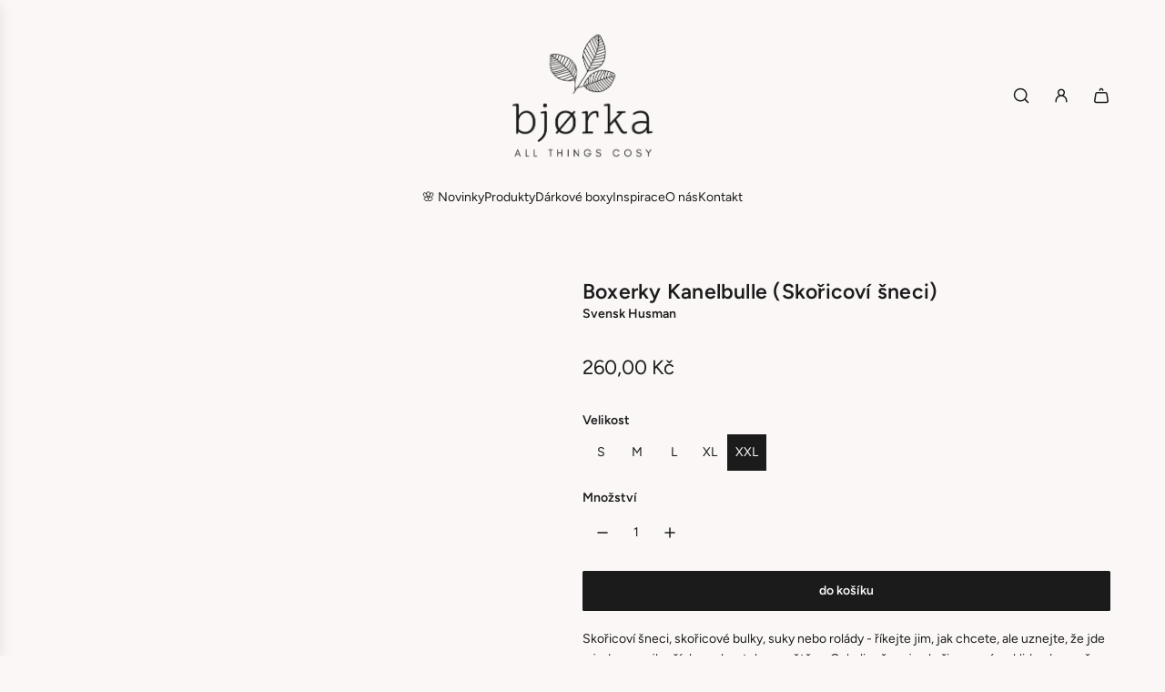

--- FILE ---
content_type: text/html; charset=utf-8
request_url: https://bjorka.cz/collections/krasa-a-zdravi/products/boxerky-kanelbulle-skoricovi-sneci
body_size: 66506
content:
<!doctype html>
<html class="js" lang="cs">
<head>
  <!-- Basic page needs ================================================== -->
  <meta charset="utf-8"><meta http-equiv="X-UA-Compatible" content="IE=edge"><link rel="preconnect" href="https://fonts.shopifycdn.com" crossorigin><link href="//bjorka.cz/cdn/shop/t/8/assets/swiper-bundle.min.css?v=127370101718424465871753445885" rel="stylesheet" type="text/css" media="all" />
  <link href="//bjorka.cz/cdn/shop/t/8/assets/photoswipe.min.css?v=165459975419098386681753445884" rel="stylesheet" type="text/css" media="all" />
  <link href="//bjorka.cz/cdn/shop/t/8/assets/theme.min.css?v=16721827849538280471753445885" rel="stylesheet" type="text/css" media="all" />
  <link href="//bjorka.cz/cdn/shop/t/8/assets/custom.css?v=102493421877365237651753445884" rel="stylesheet" type="text/css" media="all" />

  
    <link rel="shortcut icon" href="//bjorka.cz/cdn/shop/files/icon-white-on-black-new.png?crop=center&height=180&v=1756230522&width=180" type="image/png">
    <link rel="apple-touch-icon" sizes="180x180" href="//bjorka.cz/cdn/shop/files/icon-white-on-black-new.png?crop=center&height=180&v=1756230522&width=180">
    <link rel="apple-touch-icon-precomposed" sizes="180x180" href="//bjorka.cz/cdn/shop/files/icon-white-on-black-new.png?crop=center&height=180&v=1756230522&width=180">
    <link rel="icon" type="image/png" sizes="32x32" href="//bjorka.cz/cdn/shop/files/icon-white-on-black-new.png?crop=center&height=32&v=1756230522&width=32">
    <link rel="icon" type="image/png" sizes="194x194" href="//bjorka.cz/cdn/shop/files/icon-white-on-black-new.png?crop=center&height=194&v=1756230522&width=194">
    <link rel="icon" type="image/png" sizes="192x192" href="//bjorka.cz/cdn/shop/files/icon-white-on-black-new.png?crop=center&height=192&v=1756230522&width=192">
    <link rel="icon" type="image/png" sizes="16x16" href="//bjorka.cz/cdn/shop/files/icon-white-on-black-new.png?crop=center&height=16&v=1756230522&width=16">
  

    <link rel="preload" as="font" href="//bjorka.cz/cdn/fonts/figtree/figtree_n6.9d1ea52bb49a0a86cfd1b0383d00f83d3fcc14de.woff2" type="font/woff2" crossorigin>
    

    <link rel="preload" as="font" href="//bjorka.cz/cdn/fonts/figtree/figtree_n4.3c0838aba1701047e60be6a99a1b0a40ce9b8419.woff2" type="font/woff2" crossorigin>
    
<!-- Title and description ================================================== -->
  <title>
    Boxerky Kanelbulle (Skořicoví šneci) &ndash; Bjørka
  </title>

  
    <meta name="description" content="Skořicoví šneci, skořicové bulky, suky nebo rolády - říkejte jim, jak chcete, ale uznejte, že jde o jednu z nejlepších pochoutek na světě 👀 Cokoli, v čem je skořice, voní po klidu, domově, Vánocích, zapáleném krbu a teplých ponožkách. A vůbec nejlepší je to všechno zkombinovat 🧡 A proč boxerky? Správná otázka zní: Proč">
  

  <!-- Helpers ================================================== -->
  <!-- /snippets/social-meta-tags.liquid -->


<meta property="og:site_name" content="Bjørka">
<meta property="og:url" content="https://bjorka.cz/products/boxerky-kanelbulle-skoricovi-sneci">
<meta property="og:title" content="Boxerky Kanelbulle (Skořicoví šneci)">
<meta property="og:type" content="product">
<meta property="og:description" content="Skořicoví šneci, skořicové bulky, suky nebo rolády - říkejte jim, jak chcete, ale uznejte, že jde o jednu z nejlepších pochoutek na světě 👀 Cokoli, v čem je skořice, voní po klidu, domově, Vánocích, zapáleném krbu a teplých ponožkách. A vůbec nejlepší je to všechno zkombinovat 🧡 A proč boxerky? Správná otázka zní: Proč">

  <meta property="og:price:amount" content="260,00">
  <meta property="og:price:currency" content="CZK">

<meta property="og:image" content="http://bjorka.cz/cdn/shop/products/image_59ae337f-b6c7-4572-b0af-94048d988a16.webp?v=1663837707"><meta property="og:image" content="http://bjorka.cz/cdn/shop/products/image_991c877c-db0f-4109-a7b1-7eb041afdbd5.webp?v=1663837707">
<meta property="og:image:alt" content="Boxerky Kanelbulle (Skořicoví šneci)"><meta property="og:image:alt" content="Boxerky Kanelbulle (Skořicoví šneci)">
<meta property="og:image:secure_url" content="https://bjorka.cz/cdn/shop/products/image_59ae337f-b6c7-4572-b0af-94048d988a16.webp?v=1663837707"><meta property="og:image:secure_url" content="https://bjorka.cz/cdn/shop/products/image_991c877c-db0f-4109-a7b1-7eb041afdbd5.webp?v=1663837707">


<meta name="x:card" content="summary_large_image">
<meta name="x:title" content="Boxerky Kanelbulle (Skořicoví šneci)">
<meta name="x:description" content="Skořicoví šneci, skořicové bulky, suky nebo rolády - říkejte jim, jak chcete, ale uznejte, že jde o jednu z nejlepších pochoutek na světě 👀 Cokoli, v čem je skořice, voní po klidu, domově, Vánocích, zapáleném krbu a teplých ponožkách. A vůbec nejlepší je to všechno zkombinovat 🧡 A proč boxerky? Správná otázka zní: Proč">

  <link rel="canonical" href="https://bjorka.cz/products/boxerky-kanelbulle-skoricovi-sneci"/>
  <meta name="viewport" content="width=device-width, initial-scale=1, shrink-to-fit=no">
  <meta name="theme-color" content="rgba(27 27 27 / 1.0)">

  <!-- CSS ================================================== -->
  <style>
/*============================================================================
  #Typography
==============================================================================*/






@font-face {
  font-family: Figtree;
  font-weight: 600;
  font-style: normal;
  font-display: swap;
  src: url("//bjorka.cz/cdn/fonts/figtree/figtree_n6.9d1ea52bb49a0a86cfd1b0383d00f83d3fcc14de.woff2") format("woff2"),
       url("//bjorka.cz/cdn/fonts/figtree/figtree_n6.f0fcdea525a0e47b2ae4ab645832a8e8a96d31d3.woff") format("woff");
}

@font-face {
  font-family: Figtree;
  font-weight: 400;
  font-style: normal;
  font-display: swap;
  src: url("//bjorka.cz/cdn/fonts/figtree/figtree_n4.3c0838aba1701047e60be6a99a1b0a40ce9b8419.woff2") format("woff2"),
       url("//bjorka.cz/cdn/fonts/figtree/figtree_n4.c0575d1db21fc3821f17fd6617d3dee552312137.woff") format("woff");
}


  @font-face {
  font-family: Figtree;
  font-weight: 900;
  font-style: normal;
  font-display: swap;
  src: url("//bjorka.cz/cdn/fonts/figtree/figtree_n9.c9185a1dab0680c9bce2d373c6fc665d10b5e421.woff2") format("woff2"),
       url("//bjorka.cz/cdn/fonts/figtree/figtree_n9.60f18207a47942453faf8770b2e7e8f4757b2493.woff") format("woff");
}




  @font-face {
  font-family: Figtree;
  font-weight: 700;
  font-style: normal;
  font-display: swap;
  src: url("//bjorka.cz/cdn/fonts/figtree/figtree_n7.2fd9bfe01586148e644724096c9d75e8c7a90e55.woff2") format("woff2"),
       url("//bjorka.cz/cdn/fonts/figtree/figtree_n7.ea05de92d862f9594794ab281c4c3a67501ef5fc.woff") format("woff");
}




  @font-face {
  font-family: Figtree;
  font-weight: 400;
  font-style: italic;
  font-display: swap;
  src: url("//bjorka.cz/cdn/fonts/figtree/figtree_i4.89f7a4275c064845c304a4cf8a4a586060656db2.woff2") format("woff2"),
       url("//bjorka.cz/cdn/fonts/figtree/figtree_i4.6f955aaaafc55a22ffc1f32ecf3756859a5ad3e2.woff") format("woff");
}




  @font-face {
  font-family: Figtree;
  font-weight: 700;
  font-style: italic;
  font-display: swap;
  src: url("//bjorka.cz/cdn/fonts/figtree/figtree_i7.06add7096a6f2ab742e09ec7e498115904eda1fe.woff2") format("woff2"),
       url("//bjorka.cz/cdn/fonts/figtree/figtree_i7.ee584b5fcaccdbb5518c0228158941f8df81b101.woff") format("woff");
}









/*============================================================================
  #General Variables
==============================================================================*/

:root {

  --font-weight-normal: 400;
  --font-weight-bold: 700;
  --font-weight-header-bold: 900;

  --header-font-stack: Figtree, sans-serif;
  --header-font-weight: 600;
  --header-font-style: normal;
  --header-text-size: 26;
  --header-text-size-px: 26px;
  --header-mobile-text-size-px: 22px;

  --header-font-case: uppercase;
  --header-font-size: 14;
  --header-font-size-px: 14px;

  --heading-spacing: 0.01em;
  --heading-line-height: 1.2;
  --heading-font-case: normal;
  --heading-font-stack: FontDrop;

  --body-font-stack: Figtree, sans-serif;
  --body-font-weight: 400;
  --body-font-style: normal;

  --button-font-stack: Figtree, sans-serif;
  --button-font-weight: 600;
  --button-font-style: normal;

  --label-font-stack: Figtree, sans-serif;
  --label-font-weight: 600;
  --label-font-style: normal;
  --label-font-case: none;
  --label-spacing: 0px;

  --navigation-font-stack: Figtree, sans-serif;
  --navigation-font-weight: 400;
  --navigation-font-style: normal;
  --navigation-font-letter-spacing: 0px;

  --base-font-size-int: 14;
  --base-font-size: 14px;

  --body-font-size-12-to-em: 0.86em;
  --body-font-size-16-to-em: 1.14em;
  --body-font-size-22-to-em: 1.57em;
  --body-font-size-28-to-em: 2.0em;
  --body-font-size-36-to-em: 2.57em;

  /* Heading Sizes */

  
  --h1-size: 33px;
  --h2-size: 26px;
  --h3-size: 23px;
  --h4-size: 20px;
  --h5-size: 16px;
  --h6-size: 16px;

  --sale-badge-color: rgba(175 66 62 / 1.0);
  --sold-out-badge-color: rgba(27 27 27 / 1.0);
  --custom-badge-color: rgba(27 27 27 / 1.0);
  --preorder-badge-color: rgba(27 27 27 / 1.0);
  --countdown-badge-color: rgba(73 73 73 / 1.0);
  --badge-font-color: rgba(250 247 246 / 1.0);

  --primary-btn-text-color: rgba(250 247 246 / 1.0);
  --primary-btn-text-color-opacity50: color-mix(in srgb, var(--primary-btn-text-color), transparent 50%);
  --primary-btn-bg-color: rgba(27 27 27 / 1.0);
  --primary-btn-bg-color-opacity50: color-mix(in srgb, var(--primary-btn-bg-color), transparent 50%);

  --button-text-case: lowercase;
  --button-font-size: 14;
  --button-font-size-px: 14px;
  --button-text-spacing-px: 0px;

  
    --text-line-clamp: none;
  

  
    --alt-btn-border-radius: 0.1rem;
    

  --text-color: rgba(27 27 27 / 1.0);
  --text-color-transparent05: color-mix(in srgb, var(--text-color), transparent 95%);
  --text-color-transparent10: color-mix(in srgb, var(--text-color), transparent 90%);
  --text-color-transparent15: color-mix(in srgb, var(--text-color), transparent 85%);
  --text-color-transparent25: color-mix(in srgb, var(--text-color), transparent 75%);
  --text-color-transparent30: color-mix(in srgb, var(--text-color), transparent 70%);
  --text-color-transparent40: color-mix(in srgb, var(--text-color), transparent 60%);
  --text-color-transparent50: color-mix(in srgb, var(--text-color), transparent 50%);
  --text-color-transparent5: color-mix(in srgb, var(--text-color), transparent 50%);
  --text-color-transparent6: color-mix(in srgb, var(--text-color), transparent 40%);
  --text-color-transparent7: color-mix(in srgb, var(--text-color), transparent 30%);
  --text-color-transparent8: color-mix(in srgb, var(--text-color), transparent 20%);

  
    --heading-xl-font-size: 24px;
    --heading-l-font-size: 22px;
    --subheading-font-size: 16px;
  

  
    --small-body-font-size: 12px;
  

  --link-color: rgba(27 27 27 / 1.0);
  --on-sale-color: rgba(175 66 62 / 1.0);

  --body-color: rgba(250 247 246 / 1.0);
  --body-color-darken10: #e8dad5;
  --body-color-transparent00: color-mix(in srgb, var(--body-color), transparent 100%);
  --body-color-transparent40: color-mix(in srgb, var(--body-color), transparent 60%);
  --body-color-transparent50: color-mix(in srgb, var(--body-color), transparent 50%);
  --body-color-transparent90: color-mix(in srgb, var(--body-color), transparent 10%);

  --body-overlay-color: color-mix(in srgb, var(--body-color-darken10), transparent 30%);

  --body-secondary-color: rgba(249 249 251 / 1.0);
  --body-secondary-color-transparent00: color-mix(in srgb, var(--body-secondary-color), transparent 100%);
  --body-secondary-color-darken05: color-mix(in srgb, var(--body-secondary-color), transparent 95%);

  --color-primary-background: #faf7f6;
  --color-primary-background-rgb: 250, 247, 246;
  --color-secondary-background: rgba(249 249 251 / 1.0);

  --border-color: rgba(27, 27, 27, 0.25);
  --link-border-color: color-mix(in srgb, var(--link-color), transparent 50%);
  --border-color-darken10: #010101;
  --view-in-space-button-background: #f2f2f2;

  --header-color: rgba(250 247 246 / 1.0);
  --header-color-darken5-filter: #f1e8e6;
  --header-color-darken5: color-mix(in srgb, var(--header-color-darken5-filter), transparent 0%);

  --header-border-color: rgba(0 0 0 / 0.0);

  --announcement-text-size: 13px;
  --announcement-text-spacing: 0px;

  --logo-font-size: 18px;

  --overlay-header-text-color: rgba(255 255 255 / 1.0);
  --nav-text-color: rgba(27 27 27 / 1.0);
  --nav-text-color-transparent5: color-mix(in srgb, var(--nav-text-color), transparent 95%);
  --nav-text-color-transparent10: color-mix(in srgb, var(--nav-text-color), transparent 90%);
  --nav-text-color-transparent30: color-mix(in srgb, var(--nav-text-color), transparent 70%);
  --nav-text-color-transparent50: color-mix(in srgb, var(--nav-text-color), transparent 50%);

  --nav-text-hover: rgba(115 115 115 / 1.0);

  --color-scheme-light-background: rgba(250 247 246 / 1.0);
  --color-scheme-light-background-transparent40: color-mix(in srgb, var(--color-scheme-light-background), transparent 60%);
  --color-scheme-light-background-transparent50: color-mix(in srgb, var(--color-scheme-light-background), transparent 50%);
  --color-scheme-light-background-rgb: 250, 247, 246;

  --color-scheme-light-text: rgba(27 27 27 / 1.0);
  --color-scheme-light-text-transparent10: color-mix(in srgb, var(--color-scheme-light-text), transparent 90%);
  --color-scheme-light-text-transparent25: color-mix(in srgb, var(--color-scheme-light-text), transparent 75%);
  --color-scheme-light-text-transparent40: color-mix(in srgb, var(--color-scheme-light-text), transparent 60%);
  --color-scheme-light-text-transparent50: color-mix(in srgb, var(--color-scheme-light-text), transparent 50%);
  --color-scheme-light-text-transparent60: color-mix(in srgb, var(--color-scheme-light-text), transparent 40%);
  --color-scheme-light-text-transparent80: color-mix(in srgb, var(--color-scheme-light-text), transparent 20%);

  --color-scheme-feature-background: rgba(237 237 237 / 1.0);
  --color-scheme-feature-background-transparent40: color-mix(in srgb, var(--color-scheme-feature-background), transparent 60%);
  --color-scheme-feature-background-transparent50: color-mix(in srgb, var(--color-scheme-feature-background), transparent 50%);
  --color-scheme-feature-background-rgb: 237, 237, 237;

  --color-scheme-feature-text: rgba(27 27 27 / 1.0);
  --color-scheme-feature-text-transparent10: color-mix(in srgb, var(--color-scheme-feature-text), transparent 90%);
  --color-scheme-feature-text-transparent25: color-mix(in srgb, var(--color-scheme-feature-text), transparent 75%);
  --color-scheme-feature-text-transparent40: color-mix(in srgb, var(--color-scheme-feature-text), transparent 60%);
  --color-scheme-feature-text-transparent50: color-mix(in srgb, var(--color-scheme-feature-text), transparent 50%);
  --color-scheme-feature-text-transparent60: color-mix(in srgb, var(--color-scheme-feature-text), transparent 40%);
  --color-scheme-feature-text-transparent80: color-mix(in srgb, var(--color-scheme-feature-text), transparent 20%);

  --homepage-sections-accent-secondary-color-transparent60: color-mix(in srgb, var(--color-scheme-feature-text), transparent 40%);

  --color-scheme-dark-background: rgba(73 73 73 / 1.0);
  --color-scheme-dark-background-transparent40: color-mix(in srgb, var(--color-scheme-dark-background), transparent 60%);
  --color-scheme-dark-background-transparent50: color-mix(in srgb, var(--color-scheme-dark-background), transparent 50%);
  --color-scheme-dark-background-rgb: 73, 73, 73;

  --color-scheme-dark-text: rgba(250 247 246 / 1.0);
  --color-scheme-dark-text-transparent10: color-mix(in srgb, var(--color-scheme-dark-text), transparent 90%);
  --color-scheme-dark-text-transparent25: color-mix(in srgb, var(--color-scheme-dark-text), transparent 75%);
  --color-scheme-dark-text-transparent40: color-mix(in srgb, var(--color-scheme-dark-text), transparent 60%);
  --color-scheme-dark-text-transparent50: color-mix(in srgb, var(--color-scheme-dark-text), transparent 50%);
  --color-scheme-dark-text-transparent60: color-mix(in srgb, var(--color-scheme-dark-text), transparent 40%);
  --color-scheme-dark-text-transparent80: color-mix(in srgb, var(--color-scheme-dark-text), transparent 20%);

  --filter-bg-color: rgba(27, 27, 27, 0.1);

  --menu-drawer-color: rgba(250 247 246 / 1.0);
  --menu-drawer-text-color: rgba(27 27 27 / 1.0);
  --menu-drawer-text-color-transparent10: color-mix(in srgb, var(--menu-drawer-text-color), transparent 90%);
  --menu-drawer-text-color-transparent30: color-mix(in srgb, var(--menu-drawer-text-color), transparent 70%);
  --menu-drawer-border-color: color-mix(in srgb, var(--menu-drawer-text-color), transparent 75%);
  --menu-drawer-text-hover-color: rgba(115 115 115 / 1.0);

  --cart-drawer-color: rgba(250 247 246 / 1.0);
  --cart-drawer-color-transparent50: color-mix(in srgb, var(--cart-drawer-color), transparent 50%);
  --cart-drawer-text-color: rgba(20 20 20 / 1.0);
  --cart-drawer-text-color-transparent10: color-mix(in srgb, var(--cart-drawer-text-color), transparent 90%);
  --cart-drawer-text-color-transparent25: color-mix(in srgb, var(--cart-drawer-text-color), transparent 75%);
  --cart-drawer-text-color-transparent40: color-mix(in srgb, var(--cart-drawer-text-color), transparent 60%);
  --cart-drawer-text-color-transparent50: color-mix(in srgb, var(--cart-drawer-text-color), transparent 50%);
  --cart-drawer-text-color-transparent70: color-mix(in srgb, var(--cart-drawer-text-color), transparent 30%);
  --cart-drawer-border-color: color-mix(in srgb, var(--cart-drawer-text-color), transparent 75%);

  --success-color: #28a745;
  --error-color: #DC3545;
  --warning-color: #EB9247;

  /* Shop Pay Installments variables */
  --color-body: rgba(249 249 251 / 1.0);
  --color-bg: rgba(249 249 251 / 1.0);

  /* Checkbox */
  --checkbox-size: 16px;
  --inline-icon-size: 16px;
  --line-height-base: 1.6;

  /* Grid spacing */
  --grid-spacing: 20px;
  
    --grid-spacing-tight: 10px;
    --grid-spacing-loose: 20px;
  

  /* Border radius */
  --block-border-radius: 0;
  --input-border-radius: 0;
  --thumbnail-border-radius: 0;
  --badge-border-radius: 0;
  

  --swatch-border-radius: 0;
  
    --swatch-border-radius: 50%;
  
}
</style>

  <style data-shopify>
    *,
    *::before,
    *::after {
      box-sizing: inherit;
    }

    html {
      box-sizing: border-box;
      background-color: var(--body-color);
      height: 100%;
      margin: 0;
    }

    body {
      background-color: var(--body-color);
      min-height: 100%;
      margin: 0;
      display: grid;
      grid-template-rows: auto auto 1fr auto;
      grid-template-columns: 100%;
      overflow-x: hidden;
    }

    .sr-only {
      position: absolute;
      width: 1px;
      height: 1px;
      padding: 0;
      margin: -1px;
      overflow: hidden;
      clip: rect(0, 0, 0, 0);
      border: 0;
    }

    .sr-only-focusable:active, .sr-only-focusable:focus {
      position: static;
      width: auto;
      height: auto;
      margin: 0;
      overflow: visible;
      clip: auto;
    }
  </style>

  <!-- Header hook for plugins ================================================== -->
  <script>window.performance && window.performance.mark && window.performance.mark('shopify.content_for_header.start');</script><meta name="facebook-domain-verification" content="po1fz7edjjsh6pp16evtffvwqk2jbz">
<meta name="google-site-verification" content="mO2fGLT5jz1UHfKFckKlOzB6PTPjt4IsrBcpj4RiADM">
<meta id="shopify-digital-wallet" name="shopify-digital-wallet" content="/63596986603/digital_wallets/dialog">
<link rel="alternate" type="application/json+oembed" href="https://bjorka.cz/products/boxerky-kanelbulle-skoricovi-sneci.oembed">
<script async="async" src="/checkouts/internal/preloads.js?locale=cs-CZ"></script>
<script id="shopify-features" type="application/json">{"accessToken":"5bb96d98ab1a5ffaea4a2ee4918cd79a","betas":["rich-media-storefront-analytics"],"domain":"bjorka.cz","predictiveSearch":true,"shopId":63596986603,"locale":"cs"}</script>
<script>var Shopify = Shopify || {};
Shopify.shop = "bjorkacz.myshopify.com";
Shopify.locale = "cs";
Shopify.currency = {"active":"CZK","rate":"1.0"};
Shopify.country = "CZ";
Shopify.theme = {"name":"Crunch","id":183297212748,"schema_name":"Capital","schema_version":"35.0.1","theme_store_id":812,"role":"main"};
Shopify.theme.handle = "null";
Shopify.theme.style = {"id":null,"handle":null};
Shopify.cdnHost = "bjorka.cz/cdn";
Shopify.routes = Shopify.routes || {};
Shopify.routes.root = "/";</script>
<script type="module">!function(o){(o.Shopify=o.Shopify||{}).modules=!0}(window);</script>
<script>!function(o){function n(){var o=[];function n(){o.push(Array.prototype.slice.apply(arguments))}return n.q=o,n}var t=o.Shopify=o.Shopify||{};t.loadFeatures=n(),t.autoloadFeatures=n()}(window);</script>
<script id="shop-js-analytics" type="application/json">{"pageType":"product"}</script>
<script defer="defer" async type="module" src="//bjorka.cz/cdn/shopifycloud/shop-js/modules/v2/client.init-shop-cart-sync_DprKPGet.cs.esm.js"></script>
<script defer="defer" async type="module" src="//bjorka.cz/cdn/shopifycloud/shop-js/modules/v2/chunk.common_CFv8X3wM.esm.js"></script>
<script defer="defer" async type="module" src="//bjorka.cz/cdn/shopifycloud/shop-js/modules/v2/chunk.modal_vkNirYKp.esm.js"></script>
<script type="module">
  await import("//bjorka.cz/cdn/shopifycloud/shop-js/modules/v2/client.init-shop-cart-sync_DprKPGet.cs.esm.js");
await import("//bjorka.cz/cdn/shopifycloud/shop-js/modules/v2/chunk.common_CFv8X3wM.esm.js");
await import("//bjorka.cz/cdn/shopifycloud/shop-js/modules/v2/chunk.modal_vkNirYKp.esm.js");

  window.Shopify.SignInWithShop?.initShopCartSync?.({"fedCMEnabled":true,"windoidEnabled":true});

</script>
<script id="__st">var __st={"a":63596986603,"offset":3600,"reqid":"e397fe15-0356-4373-b527-82a04d48a23e-1769315057","pageurl":"bjorka.cz\/collections\/krasa-a-zdravi\/products\/boxerky-kanelbulle-skoricovi-sneci","u":"effdab678e8a","p":"product","rtyp":"product","rid":7855208333547};</script>
<script>window.ShopifyPaypalV4VisibilityTracking = true;</script>
<script id="captcha-bootstrap">!function(){'use strict';const t='contact',e='account',n='new_comment',o=[[t,t],['blogs',n],['comments',n],[t,'customer']],c=[[e,'customer_login'],[e,'guest_login'],[e,'recover_customer_password'],[e,'create_customer']],r=t=>t.map((([t,e])=>`form[action*='/${t}']:not([data-nocaptcha='true']) input[name='form_type'][value='${e}']`)).join(','),a=t=>()=>t?[...document.querySelectorAll(t)].map((t=>t.form)):[];function s(){const t=[...o],e=r(t);return a(e)}const i='password',u='form_key',d=['recaptcha-v3-token','g-recaptcha-response','h-captcha-response',i],f=()=>{try{return window.sessionStorage}catch{return}},m='__shopify_v',_=t=>t.elements[u];function p(t,e,n=!1){try{const o=window.sessionStorage,c=JSON.parse(o.getItem(e)),{data:r}=function(t){const{data:e,action:n}=t;return t[m]||n?{data:e,action:n}:{data:t,action:n}}(c);for(const[e,n]of Object.entries(r))t.elements[e]&&(t.elements[e].value=n);n&&o.removeItem(e)}catch(o){console.error('form repopulation failed',{error:o})}}const l='form_type',E='cptcha';function T(t){t.dataset[E]=!0}const w=window,h=w.document,L='Shopify',v='ce_forms',y='captcha';let A=!1;((t,e)=>{const n=(g='f06e6c50-85a8-45c8-87d0-21a2b65856fe',I='https://cdn.shopify.com/shopifycloud/storefront-forms-hcaptcha/ce_storefront_forms_captcha_hcaptcha.v1.5.2.iife.js',D={infoText:'Chráněno technologií hCaptcha',privacyText:'Ochrana osobních údajů',termsText:'Podmínky'},(t,e,n)=>{const o=w[L][v],c=o.bindForm;if(c)return c(t,g,e,D).then(n);var r;o.q.push([[t,g,e,D],n]),r=I,A||(h.body.append(Object.assign(h.createElement('script'),{id:'captcha-provider',async:!0,src:r})),A=!0)});var g,I,D;w[L]=w[L]||{},w[L][v]=w[L][v]||{},w[L][v].q=[],w[L][y]=w[L][y]||{},w[L][y].protect=function(t,e){n(t,void 0,e),T(t)},Object.freeze(w[L][y]),function(t,e,n,w,h,L){const[v,y,A,g]=function(t,e,n){const i=e?o:[],u=t?c:[],d=[...i,...u],f=r(d),m=r(i),_=r(d.filter((([t,e])=>n.includes(e))));return[a(f),a(m),a(_),s()]}(w,h,L),I=t=>{const e=t.target;return e instanceof HTMLFormElement?e:e&&e.form},D=t=>v().includes(t);t.addEventListener('submit',(t=>{const e=I(t);if(!e)return;const n=D(e)&&!e.dataset.hcaptchaBound&&!e.dataset.recaptchaBound,o=_(e),c=g().includes(e)&&(!o||!o.value);(n||c)&&t.preventDefault(),c&&!n&&(function(t){try{if(!f())return;!function(t){const e=f();if(!e)return;const n=_(t);if(!n)return;const o=n.value;o&&e.removeItem(o)}(t);const e=Array.from(Array(32),(()=>Math.random().toString(36)[2])).join('');!function(t,e){_(t)||t.append(Object.assign(document.createElement('input'),{type:'hidden',name:u})),t.elements[u].value=e}(t,e),function(t,e){const n=f();if(!n)return;const o=[...t.querySelectorAll(`input[type='${i}']`)].map((({name:t})=>t)),c=[...d,...o],r={};for(const[a,s]of new FormData(t).entries())c.includes(a)||(r[a]=s);n.setItem(e,JSON.stringify({[m]:1,action:t.action,data:r}))}(t,e)}catch(e){console.error('failed to persist form',e)}}(e),e.submit())}));const S=(t,e)=>{t&&!t.dataset[E]&&(n(t,e.some((e=>e===t))),T(t))};for(const o of['focusin','change'])t.addEventListener(o,(t=>{const e=I(t);D(e)&&S(e,y())}));const B=e.get('form_key'),M=e.get(l),P=B&&M;t.addEventListener('DOMContentLoaded',(()=>{const t=y();if(P)for(const e of t)e.elements[l].value===M&&p(e,B);[...new Set([...A(),...v().filter((t=>'true'===t.dataset.shopifyCaptcha))])].forEach((e=>S(e,t)))}))}(h,new URLSearchParams(w.location.search),n,t,e,['guest_login'])})(!0,!0)}();</script>
<script integrity="sha256-4kQ18oKyAcykRKYeNunJcIwy7WH5gtpwJnB7kiuLZ1E=" data-source-attribution="shopify.loadfeatures" defer="defer" src="//bjorka.cz/cdn/shopifycloud/storefront/assets/storefront/load_feature-a0a9edcb.js" crossorigin="anonymous"></script>
<script data-source-attribution="shopify.dynamic_checkout.dynamic.init">var Shopify=Shopify||{};Shopify.PaymentButton=Shopify.PaymentButton||{isStorefrontPortableWallets:!0,init:function(){window.Shopify.PaymentButton.init=function(){};var t=document.createElement("script");t.src="https://bjorka.cz/cdn/shopifycloud/portable-wallets/latest/portable-wallets.cs.js",t.type="module",document.head.appendChild(t)}};
</script>
<script data-source-attribution="shopify.dynamic_checkout.buyer_consent">
  function portableWalletsHideBuyerConsent(e){var t=document.getElementById("shopify-buyer-consent"),n=document.getElementById("shopify-subscription-policy-button");t&&n&&(t.classList.add("hidden"),t.setAttribute("aria-hidden","true"),n.removeEventListener("click",e))}function portableWalletsShowBuyerConsent(e){var t=document.getElementById("shopify-buyer-consent"),n=document.getElementById("shopify-subscription-policy-button");t&&n&&(t.classList.remove("hidden"),t.removeAttribute("aria-hidden"),n.addEventListener("click",e))}window.Shopify?.PaymentButton&&(window.Shopify.PaymentButton.hideBuyerConsent=portableWalletsHideBuyerConsent,window.Shopify.PaymentButton.showBuyerConsent=portableWalletsShowBuyerConsent);
</script>
<script data-source-attribution="shopify.dynamic_checkout.cart.bootstrap">document.addEventListener("DOMContentLoaded",(function(){function t(){return document.querySelector("shopify-accelerated-checkout-cart, shopify-accelerated-checkout")}if(t())Shopify.PaymentButton.init();else{new MutationObserver((function(e,n){t()&&(Shopify.PaymentButton.init(),n.disconnect())})).observe(document.body,{childList:!0,subtree:!0})}}));
</script>
<link id="shopify-accelerated-checkout-styles" rel="stylesheet" media="screen" href="https://bjorka.cz/cdn/shopifycloud/portable-wallets/latest/accelerated-checkout-backwards-compat.css" crossorigin="anonymous">
<style id="shopify-accelerated-checkout-cart">
        #shopify-buyer-consent {
  margin-top: 1em;
  display: inline-block;
  width: 100%;
}

#shopify-buyer-consent.hidden {
  display: none;
}

#shopify-subscription-policy-button {
  background: none;
  border: none;
  padding: 0;
  text-decoration: underline;
  font-size: inherit;
  cursor: pointer;
}

#shopify-subscription-policy-button::before {
  box-shadow: none;
}

      </style>

<script>window.performance && window.performance.mark && window.performance.mark('shopify.content_for_header.end');</script>

  <script defer src="//bjorka.cz/cdn/shop/t/8/assets/eventBus.js?v=100401504747444416941753445884"></script>

  <script type="text/javascript">
		window.wetheme = {
			name: 'Flow',
			webcomponentRegistry: {
        registry: {},
				checkScriptLoaded: function(key) {
					return window.wetheme.webcomponentRegistry.registry[key] ? true : false
				},
        register: function(registration) {
            if(!window.wetheme.webcomponentRegistry.checkScriptLoaded(registration.key)) {
              window.wetheme.webcomponentRegistry.registry[registration.key] = registration
            }
        }
      }
    };
	</script>

  

  
<!-- BEGIN app block: shopify://apps/consentmo-gdpr/blocks/gdpr_cookie_consent/4fbe573f-a377-4fea-9801-3ee0858cae41 -->


<!-- END app block --><!-- BEGIN app block: shopify://apps/instafeed/blocks/head-block/c447db20-095d-4a10-9725-b5977662c9d5 --><link rel="preconnect" href="https://cdn.nfcube.com/">
<link rel="preconnect" href="https://scontent.cdninstagram.com/">


  <script>
    document.addEventListener('DOMContentLoaded', function () {
      let instafeedScript = document.createElement('script');

      
        instafeedScript.src = 'https://cdn.nfcube.com/instafeed-a482bfb61d04f5ca0dcefe5a68719ddf.js';
      

      document.body.appendChild(instafeedScript);
    });
  </script>





<!-- END app block --><script src="https://cdn.shopify.com/extensions/4e276193-403c-423f-833c-fefed71819cf/forms-2298/assets/shopify-forms-loader.js" type="text/javascript" defer="defer"></script>
<script src="https://cdn.shopify.com/extensions/019be9e8-7389-72d2-90ad-753cce315171/consentmo-gdpr-595/assets/consentmo_cookie_consent.js" type="text/javascript" defer="defer"></script>
<link href="https://monorail-edge.shopifysvc.com" rel="dns-prefetch">
<script>(function(){if ("sendBeacon" in navigator && "performance" in window) {try {var session_token_from_headers = performance.getEntriesByType('navigation')[0].serverTiming.find(x => x.name == '_s').description;} catch {var session_token_from_headers = undefined;}var session_cookie_matches = document.cookie.match(/_shopify_s=([^;]*)/);var session_token_from_cookie = session_cookie_matches && session_cookie_matches.length === 2 ? session_cookie_matches[1] : "";var session_token = session_token_from_headers || session_token_from_cookie || "";function handle_abandonment_event(e) {var entries = performance.getEntries().filter(function(entry) {return /monorail-edge.shopifysvc.com/.test(entry.name);});if (!window.abandonment_tracked && entries.length === 0) {window.abandonment_tracked = true;var currentMs = Date.now();var navigation_start = performance.timing.navigationStart;var payload = {shop_id: 63596986603,url: window.location.href,navigation_start,duration: currentMs - navigation_start,session_token,page_type: "product"};window.navigator.sendBeacon("https://monorail-edge.shopifysvc.com/v1/produce", JSON.stringify({schema_id: "online_store_buyer_site_abandonment/1.1",payload: payload,metadata: {event_created_at_ms: currentMs,event_sent_at_ms: currentMs}}));}}window.addEventListener('pagehide', handle_abandonment_event);}}());</script>
<script id="web-pixels-manager-setup">(function e(e,d,r,n,o){if(void 0===o&&(o={}),!Boolean(null===(a=null===(i=window.Shopify)||void 0===i?void 0:i.analytics)||void 0===a?void 0:a.replayQueue)){var i,a;window.Shopify=window.Shopify||{};var t=window.Shopify;t.analytics=t.analytics||{};var s=t.analytics;s.replayQueue=[],s.publish=function(e,d,r){return s.replayQueue.push([e,d,r]),!0};try{self.performance.mark("wpm:start")}catch(e){}var l=function(){var e={modern:/Edge?\/(1{2}[4-9]|1[2-9]\d|[2-9]\d{2}|\d{4,})\.\d+(\.\d+|)|Firefox\/(1{2}[4-9]|1[2-9]\d|[2-9]\d{2}|\d{4,})\.\d+(\.\d+|)|Chrom(ium|e)\/(9{2}|\d{3,})\.\d+(\.\d+|)|(Maci|X1{2}).+ Version\/(15\.\d+|(1[6-9]|[2-9]\d|\d{3,})\.\d+)([,.]\d+|)( \(\w+\)|)( Mobile\/\w+|) Safari\/|Chrome.+OPR\/(9{2}|\d{3,})\.\d+\.\d+|(CPU[ +]OS|iPhone[ +]OS|CPU[ +]iPhone|CPU IPhone OS|CPU iPad OS)[ +]+(15[._]\d+|(1[6-9]|[2-9]\d|\d{3,})[._]\d+)([._]\d+|)|Android:?[ /-](13[3-9]|1[4-9]\d|[2-9]\d{2}|\d{4,})(\.\d+|)(\.\d+|)|Android.+Firefox\/(13[5-9]|1[4-9]\d|[2-9]\d{2}|\d{4,})\.\d+(\.\d+|)|Android.+Chrom(ium|e)\/(13[3-9]|1[4-9]\d|[2-9]\d{2}|\d{4,})\.\d+(\.\d+|)|SamsungBrowser\/([2-9]\d|\d{3,})\.\d+/,legacy:/Edge?\/(1[6-9]|[2-9]\d|\d{3,})\.\d+(\.\d+|)|Firefox\/(5[4-9]|[6-9]\d|\d{3,})\.\d+(\.\d+|)|Chrom(ium|e)\/(5[1-9]|[6-9]\d|\d{3,})\.\d+(\.\d+|)([\d.]+$|.*Safari\/(?![\d.]+ Edge\/[\d.]+$))|(Maci|X1{2}).+ Version\/(10\.\d+|(1[1-9]|[2-9]\d|\d{3,})\.\d+)([,.]\d+|)( \(\w+\)|)( Mobile\/\w+|) Safari\/|Chrome.+OPR\/(3[89]|[4-9]\d|\d{3,})\.\d+\.\d+|(CPU[ +]OS|iPhone[ +]OS|CPU[ +]iPhone|CPU IPhone OS|CPU iPad OS)[ +]+(10[._]\d+|(1[1-9]|[2-9]\d|\d{3,})[._]\d+)([._]\d+|)|Android:?[ /-](13[3-9]|1[4-9]\d|[2-9]\d{2}|\d{4,})(\.\d+|)(\.\d+|)|Mobile Safari.+OPR\/([89]\d|\d{3,})\.\d+\.\d+|Android.+Firefox\/(13[5-9]|1[4-9]\d|[2-9]\d{2}|\d{4,})\.\d+(\.\d+|)|Android.+Chrom(ium|e)\/(13[3-9]|1[4-9]\d|[2-9]\d{2}|\d{4,})\.\d+(\.\d+|)|Android.+(UC? ?Browser|UCWEB|U3)[ /]?(15\.([5-9]|\d{2,})|(1[6-9]|[2-9]\d|\d{3,})\.\d+)\.\d+|SamsungBrowser\/(5\.\d+|([6-9]|\d{2,})\.\d+)|Android.+MQ{2}Browser\/(14(\.(9|\d{2,})|)|(1[5-9]|[2-9]\d|\d{3,})(\.\d+|))(\.\d+|)|K[Aa][Ii]OS\/(3\.\d+|([4-9]|\d{2,})\.\d+)(\.\d+|)/},d=e.modern,r=e.legacy,n=navigator.userAgent;return n.match(d)?"modern":n.match(r)?"legacy":"unknown"}(),u="modern"===l?"modern":"legacy",c=(null!=n?n:{modern:"",legacy:""})[u],f=function(e){return[e.baseUrl,"/wpm","/b",e.hashVersion,"modern"===e.buildTarget?"m":"l",".js"].join("")}({baseUrl:d,hashVersion:r,buildTarget:u}),m=function(e){var d=e.version,r=e.bundleTarget,n=e.surface,o=e.pageUrl,i=e.monorailEndpoint;return{emit:function(e){var a=e.status,t=e.errorMsg,s=(new Date).getTime(),l=JSON.stringify({metadata:{event_sent_at_ms:s},events:[{schema_id:"web_pixels_manager_load/3.1",payload:{version:d,bundle_target:r,page_url:o,status:a,surface:n,error_msg:t},metadata:{event_created_at_ms:s}}]});if(!i)return console&&console.warn&&console.warn("[Web Pixels Manager] No Monorail endpoint provided, skipping logging."),!1;try{return self.navigator.sendBeacon.bind(self.navigator)(i,l)}catch(e){}var u=new XMLHttpRequest;try{return u.open("POST",i,!0),u.setRequestHeader("Content-Type","text/plain"),u.send(l),!0}catch(e){return console&&console.warn&&console.warn("[Web Pixels Manager] Got an unhandled error while logging to Monorail."),!1}}}}({version:r,bundleTarget:l,surface:e.surface,pageUrl:self.location.href,monorailEndpoint:e.monorailEndpoint});try{o.browserTarget=l,function(e){var d=e.src,r=e.async,n=void 0===r||r,o=e.onload,i=e.onerror,a=e.sri,t=e.scriptDataAttributes,s=void 0===t?{}:t,l=document.createElement("script"),u=document.querySelector("head"),c=document.querySelector("body");if(l.async=n,l.src=d,a&&(l.integrity=a,l.crossOrigin="anonymous"),s)for(var f in s)if(Object.prototype.hasOwnProperty.call(s,f))try{l.dataset[f]=s[f]}catch(e){}if(o&&l.addEventListener("load",o),i&&l.addEventListener("error",i),u)u.appendChild(l);else{if(!c)throw new Error("Did not find a head or body element to append the script");c.appendChild(l)}}({src:f,async:!0,onload:function(){if(!function(){var e,d;return Boolean(null===(d=null===(e=window.Shopify)||void 0===e?void 0:e.analytics)||void 0===d?void 0:d.initialized)}()){var d=window.webPixelsManager.init(e)||void 0;if(d){var r=window.Shopify.analytics;r.replayQueue.forEach((function(e){var r=e[0],n=e[1],o=e[2];d.publishCustomEvent(r,n,o)})),r.replayQueue=[],r.publish=d.publishCustomEvent,r.visitor=d.visitor,r.initialized=!0}}},onerror:function(){return m.emit({status:"failed",errorMsg:"".concat(f," has failed to load")})},sri:function(e){var d=/^sha384-[A-Za-z0-9+/=]+$/;return"string"==typeof e&&d.test(e)}(c)?c:"",scriptDataAttributes:o}),m.emit({status:"loading"})}catch(e){m.emit({status:"failed",errorMsg:(null==e?void 0:e.message)||"Unknown error"})}}})({shopId: 63596986603,storefrontBaseUrl: "https://bjorka.cz",extensionsBaseUrl: "https://extensions.shopifycdn.com/cdn/shopifycloud/web-pixels-manager",monorailEndpoint: "https://monorail-edge.shopifysvc.com/unstable/produce_batch",surface: "storefront-renderer",enabledBetaFlags: ["2dca8a86"],webPixelsConfigList: [{"id":"2277114188","configuration":"{\"webPixelName\":\"Judge.me\"}","eventPayloadVersion":"v1","runtimeContext":"STRICT","scriptVersion":"34ad157958823915625854214640f0bf","type":"APP","apiClientId":683015,"privacyPurposes":["ANALYTICS"],"dataSharingAdjustments":{"protectedCustomerApprovalScopes":["read_customer_email","read_customer_name","read_customer_personal_data","read_customer_phone"]}},{"id":"995197260","configuration":"{\"config\":\"{\\\"pixel_id\\\":\\\"G-Y8RV93KJBL\\\",\\\"target_country\\\":\\\"CZ\\\",\\\"gtag_events\\\":[{\\\"type\\\":\\\"search\\\",\\\"action_label\\\":[\\\"G-Y8RV93KJBL\\\",\\\"AW-11008250450\\\/ZV70CIf6n44YENKkkoEp\\\"]},{\\\"type\\\":\\\"begin_checkout\\\",\\\"action_label\\\":[\\\"G-Y8RV93KJBL\\\",\\\"AW-11008250450\\\/7W2NCI36n44YENKkkoEp\\\"]},{\\\"type\\\":\\\"view_item\\\",\\\"action_label\\\":[\\\"G-Y8RV93KJBL\\\",\\\"AW-11008250450\\\/f1toCJT4n44YENKkkoEp\\\",\\\"MC-GSYER1YTX4\\\"]},{\\\"type\\\":\\\"purchase\\\",\\\"action_label\\\":[\\\"G-Y8RV93KJBL\\\",\\\"AW-11008250450\\\/PI9iCI74n44YENKkkoEp\\\",\\\"MC-GSYER1YTX4\\\"]},{\\\"type\\\":\\\"page_view\\\",\\\"action_label\\\":[\\\"G-Y8RV93KJBL\\\",\\\"AW-11008250450\\\/CQPOCJH4n44YENKkkoEp\\\",\\\"MC-GSYER1YTX4\\\"]},{\\\"type\\\":\\\"add_payment_info\\\",\\\"action_label\\\":[\\\"G-Y8RV93KJBL\\\",\\\"AW-11008250450\\\/ZU6tCJD6n44YENKkkoEp\\\"]},{\\\"type\\\":\\\"add_to_cart\\\",\\\"action_label\\\":[\\\"G-Y8RV93KJBL\\\",\\\"AW-11008250450\\\/bnfyCIr6n44YENKkkoEp\\\"]}],\\\"enable_monitoring_mode\\\":false}\"}","eventPayloadVersion":"v1","runtimeContext":"OPEN","scriptVersion":"b2a88bafab3e21179ed38636efcd8a93","type":"APP","apiClientId":1780363,"privacyPurposes":[],"dataSharingAdjustments":{"protectedCustomerApprovalScopes":["read_customer_address","read_customer_email","read_customer_name","read_customer_personal_data","read_customer_phone"]}},{"id":"246317388","configuration":"{\"pixel_id\":\"602634951327433\",\"pixel_type\":\"facebook_pixel\",\"metaapp_system_user_token\":\"-\"}","eventPayloadVersion":"v1","runtimeContext":"OPEN","scriptVersion":"ca16bc87fe92b6042fbaa3acc2fbdaa6","type":"APP","apiClientId":2329312,"privacyPurposes":["ANALYTICS","MARKETING","SALE_OF_DATA"],"dataSharingAdjustments":{"protectedCustomerApprovalScopes":["read_customer_address","read_customer_email","read_customer_name","read_customer_personal_data","read_customer_phone"]}},{"id":"163381580","configuration":"{\"tagID\":\"2614462168856\"}","eventPayloadVersion":"v1","runtimeContext":"STRICT","scriptVersion":"18031546ee651571ed29edbe71a3550b","type":"APP","apiClientId":3009811,"privacyPurposes":["ANALYTICS","MARKETING","SALE_OF_DATA"],"dataSharingAdjustments":{"protectedCustomerApprovalScopes":["read_customer_address","read_customer_email","read_customer_name","read_customer_personal_data","read_customer_phone"]}},{"id":"shopify-app-pixel","configuration":"{}","eventPayloadVersion":"v1","runtimeContext":"STRICT","scriptVersion":"0450","apiClientId":"shopify-pixel","type":"APP","privacyPurposes":["ANALYTICS","MARKETING"]},{"id":"shopify-custom-pixel","eventPayloadVersion":"v1","runtimeContext":"LAX","scriptVersion":"0450","apiClientId":"shopify-pixel","type":"CUSTOM","privacyPurposes":["ANALYTICS","MARKETING"]}],isMerchantRequest: false,initData: {"shop":{"name":"Bjørka","paymentSettings":{"currencyCode":"CZK"},"myshopifyDomain":"bjorkacz.myshopify.com","countryCode":"CZ","storefrontUrl":"https:\/\/bjorka.cz"},"customer":null,"cart":null,"checkout":null,"productVariants":[{"price":{"amount":260.0,"currencyCode":"CZK"},"product":{"title":"Boxerky Kanelbulle (Skořicoví šneci)","vendor":"Svensk Husman","id":"7855208333547","untranslatedTitle":"Boxerky Kanelbulle (Skořicoví šneci)","url":"\/products\/boxerky-kanelbulle-skoricovi-sneci","type":"Spodní prádlo"},"id":"43350599041259","image":{"src":"\/\/bjorka.cz\/cdn\/shop\/products\/image_59ae337f-b6c7-4572-b0af-94048d988a16.webp?v=1663837707"},"sku":"","title":"S","untranslatedTitle":"S"},{"price":{"amount":260.0,"currencyCode":"CZK"},"product":{"title":"Boxerky Kanelbulle (Skořicoví šneci)","vendor":"Svensk Husman","id":"7855208333547","untranslatedTitle":"Boxerky Kanelbulle (Skořicoví šneci)","url":"\/products\/boxerky-kanelbulle-skoricovi-sneci","type":"Spodní prádlo"},"id":"43350599074027","image":{"src":"\/\/bjorka.cz\/cdn\/shop\/products\/image_59ae337f-b6c7-4572-b0af-94048d988a16.webp?v=1663837707"},"sku":"","title":"M","untranslatedTitle":"M"},{"price":{"amount":260.0,"currencyCode":"CZK"},"product":{"title":"Boxerky Kanelbulle (Skořicoví šneci)","vendor":"Svensk Husman","id":"7855208333547","untranslatedTitle":"Boxerky Kanelbulle (Skořicoví šneci)","url":"\/products\/boxerky-kanelbulle-skoricovi-sneci","type":"Spodní prádlo"},"id":"43350599106795","image":{"src":"\/\/bjorka.cz\/cdn\/shop\/products\/image_59ae337f-b6c7-4572-b0af-94048d988a16.webp?v=1663837707"},"sku":"","title":"L","untranslatedTitle":"L"},{"price":{"amount":260.0,"currencyCode":"CZK"},"product":{"title":"Boxerky Kanelbulle (Skořicoví šneci)","vendor":"Svensk Husman","id":"7855208333547","untranslatedTitle":"Boxerky Kanelbulle (Skořicoví šneci)","url":"\/products\/boxerky-kanelbulle-skoricovi-sneci","type":"Spodní prádlo"},"id":"43350599139563","image":{"src":"\/\/bjorka.cz\/cdn\/shop\/products\/image_59ae337f-b6c7-4572-b0af-94048d988a16.webp?v=1663837707"},"sku":"","title":"XL","untranslatedTitle":"XL"},{"price":{"amount":260.0,"currencyCode":"CZK"},"product":{"title":"Boxerky Kanelbulle (Skořicoví šneci)","vendor":"Svensk Husman","id":"7855208333547","untranslatedTitle":"Boxerky Kanelbulle (Skořicoví šneci)","url":"\/products\/boxerky-kanelbulle-skoricovi-sneci","type":"Spodní prádlo"},"id":"43350599172331","image":{"src":"\/\/bjorka.cz\/cdn\/shop\/products\/image_59ae337f-b6c7-4572-b0af-94048d988a16.webp?v=1663837707"},"sku":"","title":"XXL","untranslatedTitle":"XXL"}],"purchasingCompany":null},},"https://bjorka.cz/cdn","fcfee988w5aeb613cpc8e4bc33m6693e112",{"modern":"","legacy":""},{"shopId":"63596986603","storefrontBaseUrl":"https:\/\/bjorka.cz","extensionBaseUrl":"https:\/\/extensions.shopifycdn.com\/cdn\/shopifycloud\/web-pixels-manager","surface":"storefront-renderer","enabledBetaFlags":"[\"2dca8a86\"]","isMerchantRequest":"false","hashVersion":"fcfee988w5aeb613cpc8e4bc33m6693e112","publish":"custom","events":"[[\"page_viewed\",{}],[\"product_viewed\",{\"productVariant\":{\"price\":{\"amount\":260.0,\"currencyCode\":\"CZK\"},\"product\":{\"title\":\"Boxerky Kanelbulle (Skořicoví šneci)\",\"vendor\":\"Svensk Husman\",\"id\":\"7855208333547\",\"untranslatedTitle\":\"Boxerky Kanelbulle (Skořicoví šneci)\",\"url\":\"\/products\/boxerky-kanelbulle-skoricovi-sneci\",\"type\":\"Spodní prádlo\"},\"id\":\"43350599172331\",\"image\":{\"src\":\"\/\/bjorka.cz\/cdn\/shop\/products\/image_59ae337f-b6c7-4572-b0af-94048d988a16.webp?v=1663837707\"},\"sku\":\"\",\"title\":\"XXL\",\"untranslatedTitle\":\"XXL\"}}]]"});</script><script>
  window.ShopifyAnalytics = window.ShopifyAnalytics || {};
  window.ShopifyAnalytics.meta = window.ShopifyAnalytics.meta || {};
  window.ShopifyAnalytics.meta.currency = 'CZK';
  var meta = {"product":{"id":7855208333547,"gid":"gid:\/\/shopify\/Product\/7855208333547","vendor":"Svensk Husman","type":"Spodní prádlo","handle":"boxerky-kanelbulle-skoricovi-sneci","variants":[{"id":43350599041259,"price":26000,"name":"Boxerky Kanelbulle (Skořicoví šneci) - S","public_title":"S","sku":""},{"id":43350599074027,"price":26000,"name":"Boxerky Kanelbulle (Skořicoví šneci) - M","public_title":"M","sku":""},{"id":43350599106795,"price":26000,"name":"Boxerky Kanelbulle (Skořicoví šneci) - L","public_title":"L","sku":""},{"id":43350599139563,"price":26000,"name":"Boxerky Kanelbulle (Skořicoví šneci) - XL","public_title":"XL","sku":""},{"id":43350599172331,"price":26000,"name":"Boxerky Kanelbulle (Skořicoví šneci) - XXL","public_title":"XXL","sku":""}],"remote":false},"page":{"pageType":"product","resourceType":"product","resourceId":7855208333547,"requestId":"e397fe15-0356-4373-b527-82a04d48a23e-1769315057"}};
  for (var attr in meta) {
    window.ShopifyAnalytics.meta[attr] = meta[attr];
  }
</script>
<script class="analytics">
  (function () {
    var customDocumentWrite = function(content) {
      var jquery = null;

      if (window.jQuery) {
        jquery = window.jQuery;
      } else if (window.Checkout && window.Checkout.$) {
        jquery = window.Checkout.$;
      }

      if (jquery) {
        jquery('body').append(content);
      }
    };

    var hasLoggedConversion = function(token) {
      if (token) {
        return document.cookie.indexOf('loggedConversion=' + token) !== -1;
      }
      return false;
    }

    var setCookieIfConversion = function(token) {
      if (token) {
        var twoMonthsFromNow = new Date(Date.now());
        twoMonthsFromNow.setMonth(twoMonthsFromNow.getMonth() + 2);

        document.cookie = 'loggedConversion=' + token + '; expires=' + twoMonthsFromNow;
      }
    }

    var trekkie = window.ShopifyAnalytics.lib = window.trekkie = window.trekkie || [];
    if (trekkie.integrations) {
      return;
    }
    trekkie.methods = [
      'identify',
      'page',
      'ready',
      'track',
      'trackForm',
      'trackLink'
    ];
    trekkie.factory = function(method) {
      return function() {
        var args = Array.prototype.slice.call(arguments);
        args.unshift(method);
        trekkie.push(args);
        return trekkie;
      };
    };
    for (var i = 0; i < trekkie.methods.length; i++) {
      var key = trekkie.methods[i];
      trekkie[key] = trekkie.factory(key);
    }
    trekkie.load = function(config) {
      trekkie.config = config || {};
      trekkie.config.initialDocumentCookie = document.cookie;
      var first = document.getElementsByTagName('script')[0];
      var script = document.createElement('script');
      script.type = 'text/javascript';
      script.onerror = function(e) {
        var scriptFallback = document.createElement('script');
        scriptFallback.type = 'text/javascript';
        scriptFallback.onerror = function(error) {
                var Monorail = {
      produce: function produce(monorailDomain, schemaId, payload) {
        var currentMs = new Date().getTime();
        var event = {
          schema_id: schemaId,
          payload: payload,
          metadata: {
            event_created_at_ms: currentMs,
            event_sent_at_ms: currentMs
          }
        };
        return Monorail.sendRequest("https://" + monorailDomain + "/v1/produce", JSON.stringify(event));
      },
      sendRequest: function sendRequest(endpointUrl, payload) {
        // Try the sendBeacon API
        if (window && window.navigator && typeof window.navigator.sendBeacon === 'function' && typeof window.Blob === 'function' && !Monorail.isIos12()) {
          var blobData = new window.Blob([payload], {
            type: 'text/plain'
          });

          if (window.navigator.sendBeacon(endpointUrl, blobData)) {
            return true;
          } // sendBeacon was not successful

        } // XHR beacon

        var xhr = new XMLHttpRequest();

        try {
          xhr.open('POST', endpointUrl);
          xhr.setRequestHeader('Content-Type', 'text/plain');
          xhr.send(payload);
        } catch (e) {
          console.log(e);
        }

        return false;
      },
      isIos12: function isIos12() {
        return window.navigator.userAgent.lastIndexOf('iPhone; CPU iPhone OS 12_') !== -1 || window.navigator.userAgent.lastIndexOf('iPad; CPU OS 12_') !== -1;
      }
    };
    Monorail.produce('monorail-edge.shopifysvc.com',
      'trekkie_storefront_load_errors/1.1',
      {shop_id: 63596986603,
      theme_id: 183297212748,
      app_name: "storefront",
      context_url: window.location.href,
      source_url: "//bjorka.cz/cdn/s/trekkie.storefront.8d95595f799fbf7e1d32231b9a28fd43b70c67d3.min.js"});

        };
        scriptFallback.async = true;
        scriptFallback.src = '//bjorka.cz/cdn/s/trekkie.storefront.8d95595f799fbf7e1d32231b9a28fd43b70c67d3.min.js';
        first.parentNode.insertBefore(scriptFallback, first);
      };
      script.async = true;
      script.src = '//bjorka.cz/cdn/s/trekkie.storefront.8d95595f799fbf7e1d32231b9a28fd43b70c67d3.min.js';
      first.parentNode.insertBefore(script, first);
    };
    trekkie.load(
      {"Trekkie":{"appName":"storefront","development":false,"defaultAttributes":{"shopId":63596986603,"isMerchantRequest":null,"themeId":183297212748,"themeCityHash":"13213501857066493455","contentLanguage":"cs","currency":"CZK","eventMetadataId":"59192a19-fd60-427a-8953-d40c7beb88d2"},"isServerSideCookieWritingEnabled":true,"monorailRegion":"shop_domain","enabledBetaFlags":["65f19447"]},"Session Attribution":{},"S2S":{"facebookCapiEnabled":true,"source":"trekkie-storefront-renderer","apiClientId":580111}}
    );

    var loaded = false;
    trekkie.ready(function() {
      if (loaded) return;
      loaded = true;

      window.ShopifyAnalytics.lib = window.trekkie;

      var originalDocumentWrite = document.write;
      document.write = customDocumentWrite;
      try { window.ShopifyAnalytics.merchantGoogleAnalytics.call(this); } catch(error) {};
      document.write = originalDocumentWrite;

      window.ShopifyAnalytics.lib.page(null,{"pageType":"product","resourceType":"product","resourceId":7855208333547,"requestId":"e397fe15-0356-4373-b527-82a04d48a23e-1769315057","shopifyEmitted":true});

      var match = window.location.pathname.match(/checkouts\/(.+)\/(thank_you|post_purchase)/)
      var token = match? match[1]: undefined;
      if (!hasLoggedConversion(token)) {
        setCookieIfConversion(token);
        window.ShopifyAnalytics.lib.track("Viewed Product",{"currency":"CZK","variantId":43350599041259,"productId":7855208333547,"productGid":"gid:\/\/shopify\/Product\/7855208333547","name":"Boxerky Kanelbulle (Skořicoví šneci) - S","price":"260.00","sku":"","brand":"Svensk Husman","variant":"S","category":"Spodní prádlo","nonInteraction":true,"remote":false},undefined,undefined,{"shopifyEmitted":true});
      window.ShopifyAnalytics.lib.track("monorail:\/\/trekkie_storefront_viewed_product\/1.1",{"currency":"CZK","variantId":43350599041259,"productId":7855208333547,"productGid":"gid:\/\/shopify\/Product\/7855208333547","name":"Boxerky Kanelbulle (Skořicoví šneci) - S","price":"260.00","sku":"","brand":"Svensk Husman","variant":"S","category":"Spodní prádlo","nonInteraction":true,"remote":false,"referer":"https:\/\/bjorka.cz\/collections\/krasa-a-zdravi\/products\/boxerky-kanelbulle-skoricovi-sneci"});
      }
    });


        var eventsListenerScript = document.createElement('script');
        eventsListenerScript.async = true;
        eventsListenerScript.src = "//bjorka.cz/cdn/shopifycloud/storefront/assets/shop_events_listener-3da45d37.js";
        document.getElementsByTagName('head')[0].appendChild(eventsListenerScript);

})();</script>
<script
  defer
  src="https://bjorka.cz/cdn/shopifycloud/perf-kit/shopify-perf-kit-3.0.4.min.js"
  data-application="storefront-renderer"
  data-shop-id="63596986603"
  data-render-region="gcp-us-east1"
  data-page-type="product"
  data-theme-instance-id="183297212748"
  data-theme-name="Capital"
  data-theme-version="35.0.1"
  data-monorail-region="shop_domain"
  data-resource-timing-sampling-rate="10"
  data-shs="true"
  data-shs-beacon="true"
  data-shs-export-with-fetch="true"
  data-shs-logs-sample-rate="1"
  data-shs-beacon-endpoint="https://bjorka.cz/api/collect"
></script>
</head>


<body id="boxerky-kanelbulle-skoricovi-sneci" class="template-product page-fade hover-zoom-enabled images-aspect-ratio border-radius-square">
  <a class="btn skip-to-content-link sr-only" href="#MainContent">
    Přejít na obsah
  </a>

  
  <safe-load-scripts class="hidden">
    <script src="//bjorka.cz/cdn/shop/t/8/assets/component-cart-quantity.js?v=70295216213169132451753445884" type="module" defer="defer" data-flow-load-key="component-cart-quantity"></script>
  </safe-load-scripts>
  <safe-load-scripts class="hidden">
    <script src="//bjorka.cz/cdn/shop/t/8/assets/component-cart-update.js?v=38903525079000161031753445884" type="module" defer="defer" data-flow-load-key="component-cart-update"></script>
  </safe-load-scripts>
  

  
  
    <safe-load-scripts class="hidden">
      <script src="//bjorka.cz/cdn/shop/t/8/assets/component-cart-drawer.js?v=181863441691857161131753445884" type="module" defer="defer" data-flow-load-key="component-cart-drawer"></script>
    </safe-load-scripts>
    <safe-load-scripts class="hidden">
      <script src="//bjorka.cz/cdn/shop/t/8/assets/component-cart-update-modal.js?v=86464604851413727601753445884" type="module" defer="defer" data-flow-load-key="component-cart-update-modal"></script>
    </safe-load-scripts>
    
      <safe-load-scripts class="hidden">
        <script src="//bjorka.cz/cdn/shop/t/8/assets/component-cart-recommendations.js?v=151411547966132855211753445884" type="module" defer="defer" data-flow-load-key="component-cart-recommendations"></script>
      </safe-load-scripts>
      
    

<cart-drawer
  aria-modal="true"
  role="dialog"
  aria-hidden="true"
  class="global-drawer"
  data-drawer-position="right"
>
  <span data-drawer-close class="global-drawer__overlay"></span>
  <div class="global-drawer__content">

    <header class="global-drawer__sticky-header">
      <button
        data-drawer-close
        type="button"
        aria-label="Zavřít"
        class="global-drawer__close"
      >
        <span class="fallback-text">Zavřít</span>
        




    <svg viewBox="0 0 20 20" fill="none" xmlns="http://www.w3.org/2000/svg" width="20" height="20"><path d="M5.63086 14.3692L10 10L14.3692 14.3692M14.3692 5.63086L9.99919 10L5.63086 5.63086" stroke="currentColor" stroke-width="1.5" stroke-linecap="round" stroke-linejoin="round"/></svg>
  
      </button>
      <div data-cart-dynamic-content="cart-header">
        <h3 class="cart-drawer__heading">Nákupní košík (0)</h3>
      </div>
    </header>

    <div
      class="global-drawer__body global-drawer__body--with-padding cart-drawer__body"
      data-cart-dynamic-content="cart-body"
      data-cart-scroll-element
      tabindex="0"
    >
      <div class="global-drawer__body--content">
        

          <div class="cart-drawer__empty-container">
            
              <div class="cart-drawer__empty-message text-link-animated">Zatím v košíku nic nemáte.</div>
            

            <div class="cart-drawer__empty-btn-container">
              
                <a class="btn dynamic-section-button--drawer-filled cart-drawer__empty-btn" href="/collections/all">Návrat do obchodu</a>
              
            </div>
          </div>
        

        

        
      </div>
    </div>

    <div class="global-drawer__sticky-bottom" data-cart-dynamic-content="cart-footer">

      

    </div>
  </div>
</cart-drawer>
  

  
  <style data-shopify>
  size-guide-drawer .main-page-content .large--two-thirds {
    width: 100%;
  }

  size-guide-drawer .template-title--wrapper {
    display: none;
  }

  size-guide-drawer .main-page-content [data-sidebar-content] {
    display: none;
  }
</style>

<size-guide-drawer
  id="SizeGuideDrawer"
  aria-modal="true"
  role="dialog"
  aria-hidden="true"
  class="global-drawer"
  data-drawer-position="right"
>
  <span data-drawer-close class="global-drawer__overlay"></span>
  <div class="global-drawer__content">
    <header class="global-drawer__sticky-header">
      <button
        data-drawer-close
        type="button"
        aria-label="Zavřít"
        class="global-drawer__close"
      >
        <span class="fallback-text">Zavřít</span>
        




    <svg viewBox="0 0 20 20" fill="none" xmlns="http://www.w3.org/2000/svg" width="20" height="20"><path d="M5.63086 14.3692L10 10L14.3692 14.3692M14.3692 5.63086L9.99919 10L5.63086 5.63086" stroke="currentColor" stroke-width="1.5" stroke-linecap="round" stroke-linejoin="round"/></svg>
  
      </button>
      <div data-size-guide-dynamic-content="size-guide-header">
        <h3 class="size-guide-drawer__heading"></h3>
      </div>
    </header>

    <div class="global-drawer__body" tabindex="0">
      <div class="global-drawer__body--content size-guide-drawer__content global-drawer__disable-load-in-animations" data-size-guide-content>
        <!-- Content will be loaded dynamically -->
      </div>
    </div>
  </div>
</size-guide-drawer>

<safe-load-scripts class="hidden">
  <script src="//bjorka.cz/cdn/shop/t/8/assets/component-size-guide-drawer.js?v=24077983703289731451753445884" type="module" defer="defer" data-flow-load-key="component-size-guide-drawer"></script>
</safe-load-scripts>

  <div id="DrawerOverlay" class="drawer-overlay"></div>
  <div id="ThemeModal" class="theme-modal width--modal"></div>

  <div 
    id="PageContainer" 
    data-editor-open="false" 
    data-cart-action="show_added_message" 
    data-cart-type="drawer" 
    data-language-url="/" 
    data-show-currency-code="false"
    data-currency-code="Kč"
  >
    <!-- BEGIN sections: header-group -->
<div id="shopify-section-sections--25647603810636__header" class="shopify-section shopify-section-group-header-group header-section">

<link href="//bjorka.cz/cdn/shop/t/8/assets/component-mobile-menu.min.css?v=152669538629381619591753445884" rel="stylesheet" type="text/css" media="all" />






























<style data-shopify>
  .default-menu-drawer-text-color {
    color: var(--menu-drawer-text-color);
  }

  
</style>

<div
  class="header-section--wrapper collection-image-enabled"
  data-wetheme-section-type="header"
  data-wetheme-section-id="sections--25647603810636__header"
  data-header-sticky="false"
  data-header-overlay="false"
>
  <div id="NavDrawerOverlay" class="drawer-overlay"></div>
  <div id="NavDrawer" class="drawer drawer--left" inert>

    <div class="mobile-nav-grid-container">
      <div class="mobile-nav__logo-title">
        <div class="mobile-nav__logo-title--inner">
          <a href="#" class="mobile-menu--close-btn standalone-icon--wrapper" aria-label="Zavřít menu" role="button">
            




    <svg viewBox="0 0 20 20" fill="none" xmlns="http://www.w3.org/2000/svg" width="20" height="20"><path d="M5.63086 14.3692L10 10L14.3692 14.3692M14.3692 5.63086L9.99919 10L5.63086 5.63086" stroke="currentColor" stroke-width="1.5" stroke-linecap="round" stroke-linejoin="round"/></svg>
  
          </a>
        </div>
      </div>

      <!-- begin mobile-nav -->
      <ul class="mobile-nav mobile-nav--main">
        
        
          
          
            <li class="mobile-nav__item top-level">
              
                <a href="/collections/novinky" class="mobile-nav__link">🌸 Novinky</a>
              
            </li>
          
        
          
          
            <li class="mobile-nav__item top-level mega-menu--mobile" aria-haspopup="true">
              <div class="mobile-nav__has-sublist">
                <a href="/collections/produkty" class="mobile-nav__link">Produkty</a>
                <div class="mobile-nav__toggle">
                  <button type="button" class="icon-fallback-text mobile-nav__toggle-open standalone-icon--wrapper touch-target icon-no-padding" aria-label="Zobrazit více">
                    




    <svg viewBox="0 0 20 20" fill="none" xmlns="http://www.w3.org/2000/svg" width="16" height="16" aria-hidden="true"><path d="M5.5 7.5L10.5 12.5L15.5 7.5" stroke="currentColor" stroke-width="1.5" stroke-linecap="round" stroke-linejoin="round"/></svg>
  
                  </button>
                  <button type="button" class="icon-fallback-text mobile-nav__toggle-close standalone-icon--wrapper touch-target icon-no-padding" aria-label="Zavřít menu">
                    




    <svg viewBox="0 0 20 20" fill="none" xmlns="http://www.w3.org/2000/svg" width="16" height="16" aria-hidden="true"><path d="M5.5 12.5L10.5 7.5L15.5 12.5" stroke="currentColor" stroke-width="1.5" stroke-linecap="round" stroke-linejoin="round"/></svg>  
  
                  </button>
                </div>
              </div>
              <ul class="mobile-nav__sublist">
                
                  
                    <li class="mobile-nav__item ">
                      <div class="mobile-nav__has-sublist">
                        <a href="/collections/novinky" class="mobile-nav__link">Doporučujeme</a>
                        <div class="mobile-nav__toggle">
                          <button type="button" class="icon-fallback-text mobile-nav__toggle-open standalone-icon--wrapper touch-target icon-no-padding" name="Zobrazit více">
                            




    <svg viewBox="0 0 20 20" fill="none" xmlns="http://www.w3.org/2000/svg" width="16" height="16" aria-hidden="true"><path d="M5.5 7.5L10.5 12.5L15.5 7.5" stroke="currentColor" stroke-width="1.5" stroke-linecap="round" stroke-linejoin="round"/></svg>
  
                            <span class="fallback-text">Zobrazit více</span>
                          </button>
                          <button type="button" class="icon-fallback-text mobile-nav__toggle-close standalone-icon--wrapper touch-target icon-no-padding" name="Zavřít menu">
                            




    <svg viewBox="0 0 20 20" fill="none" xmlns="http://www.w3.org/2000/svg" width="16" height="16" aria-hidden="true"><path d="M5.5 12.5L10.5 7.5L15.5 12.5" stroke="currentColor" stroke-width="1.5" stroke-linecap="round" stroke-linejoin="round"/></svg>  
  
                            <span class="fallback-text">Zavřít menu</span>
                          </button>
                        </div>
                      </div>
                      <ul class="mobile-nav__sublist">
                        
                          <li class="mobile-nav__item">
                            <a href="/collections/novinky" class="mobile-nav__link">Novinky</a>
                          </li>
                        
                          <li class="mobile-nav__item">
                            <a href="/collections/bestsellery" class="mobile-nav__link">Bestsellery</a>
                          </li>
                        
                          <li class="mobile-nav__item">
                            <a href="/collections/muminci" class="mobile-nav__link">Muminci</a>
                          </li>
                        
                          <li class="mobile-nav__item">
                            <a href="/collections/darkove-boxy" class="mobile-nav__link">Dárkové boxy</a>
                          </li>
                        
                          <li class="mobile-nav__item">
                            <a href="/products/darkove-baleni" class="mobile-nav__link">Dárkové balení</a>
                          </li>
                        
                          <li class="mobile-nav__item">
                            <a href="/collections/novorocni-vyprodej" class="mobile-nav__link">Výprodej</a>
                          </li>
                        
                          <li class="mobile-nav__item">
                            <a href="/collections/produkty" class="mobile-nav__link">Všechny produkty</a>
                          </li>
                        
                      </ul>
                    </li>
                  
                
                  
                    <li class="mobile-nav__item ">
                      <div class="mobile-nav__has-sublist">
                        <a href="/collections/svicky-vune" class="mobile-nav__link">Podle kategorie</a>
                        <div class="mobile-nav__toggle">
                          <button type="button" class="icon-fallback-text mobile-nav__toggle-open standalone-icon--wrapper touch-target icon-no-padding" name="Zobrazit více">
                            




    <svg viewBox="0 0 20 20" fill="none" xmlns="http://www.w3.org/2000/svg" width="16" height="16" aria-hidden="true"><path d="M5.5 7.5L10.5 12.5L15.5 7.5" stroke="currentColor" stroke-width="1.5" stroke-linecap="round" stroke-linejoin="round"/></svg>
  
                            <span class="fallback-text">Zobrazit více</span>
                          </button>
                          <button type="button" class="icon-fallback-text mobile-nav__toggle-close standalone-icon--wrapper touch-target icon-no-padding" name="Zavřít menu">
                            




    <svg viewBox="0 0 20 20" fill="none" xmlns="http://www.w3.org/2000/svg" width="16" height="16" aria-hidden="true"><path d="M5.5 12.5L10.5 7.5L15.5 12.5" stroke="currentColor" stroke-width="1.5" stroke-linecap="round" stroke-linejoin="round"/></svg>  
  
                            <span class="fallback-text">Zavřít menu</span>
                          </button>
                        </div>
                      </div>
                      <ul class="mobile-nav__sublist">
                        
                          <li class="mobile-nav__item">
                            <a href="/collections/svicky-vune" class="mobile-nav__link">Svíčky a vůně</a>
                          </li>
                        
                          <li class="mobile-nav__item">
                            <a href="/collections/domov" class="mobile-nav__link">Domov</a>
                          </li>
                        
                          <li class="mobile-nav__item">
                            <a href="/collections/papir" class="mobile-nav__link">Papírnictví</a>
                          </li>
                        
                          <li class="mobile-nav__item">
                            <a href="/collections/knihy" class="mobile-nav__link">Knihy</a>
                          </li>
                        
                          <li class="mobile-nav__item">
                            <a href="/collections/self-care" class="mobile-nav__link">Self-care</a>
                          </li>
                        
                          <li class="mobile-nav__item">
                            <a href="/collections/lifestyle" class="mobile-nav__link">Lifestyle</a>
                          </li>
                        
                          <li class="mobile-nav__item">
                            <a href="/collections/dobroty" class="mobile-nav__link">Dobroty</a>
                          </li>
                        
                      </ul>
                    </li>
                  
                
                  
                    <li class="mobile-nav__item ">
                      <div class="mobile-nav__has-sublist">
                        <a href="/collections/morning-ritual" class="mobile-nav__link">Podle kolekce</a>
                        <div class="mobile-nav__toggle">
                          <button type="button" class="icon-fallback-text mobile-nav__toggle-open standalone-icon--wrapper touch-target icon-no-padding" name="Zobrazit více">
                            




    <svg viewBox="0 0 20 20" fill="none" xmlns="http://www.w3.org/2000/svg" width="16" height="16" aria-hidden="true"><path d="M5.5 7.5L10.5 12.5L15.5 7.5" stroke="currentColor" stroke-width="1.5" stroke-linecap="round" stroke-linejoin="round"/></svg>
  
                            <span class="fallback-text">Zobrazit více</span>
                          </button>
                          <button type="button" class="icon-fallback-text mobile-nav__toggle-close standalone-icon--wrapper touch-target icon-no-padding" name="Zavřít menu">
                            




    <svg viewBox="0 0 20 20" fill="none" xmlns="http://www.w3.org/2000/svg" width="16" height="16" aria-hidden="true"><path d="M5.5 12.5L10.5 7.5L15.5 12.5" stroke="currentColor" stroke-width="1.5" stroke-linecap="round" stroke-linejoin="round"/></svg>  
  
                            <span class="fallback-text">Zavřít menu</span>
                          </button>
                        </div>
                      </div>
                      <ul class="mobile-nav__sublist">
                        
                          <li class="mobile-nav__item">
                            <a href="/collections/morning-ritual" class="mobile-nav__link">Morning ritual</a>
                          </li>
                        
                          <li class="mobile-nav__item">
                            <a href="/collections/evening-glow" class="mobile-nav__link">Evening glow</a>
                          </li>
                        
                          <li class="mobile-nav__item">
                            <a href="/collections/rainy-day" class="mobile-nav__link">Rainy day</a>
                          </li>
                        
                          <li class="mobile-nav__item">
                            <a href="/collections/nordic-home" class="mobile-nav__link">Nordic home</a>
                          </li>
                        
                          <li class="mobile-nav__item">
                            <a href="/collections/lets-wander" class="mobile-nav__link">Let&#39;s Wander</a>
                          </li>
                        
                      </ul>
                    </li>
                  
                
                  
                    <li class="mobile-nav__item ">
                      <div class="mobile-nav__has-sublist">
                        <a href="/collections/darky-pro-ni" class="mobile-nav__link">Podle příležitosti</a>
                        <div class="mobile-nav__toggle">
                          <button type="button" class="icon-fallback-text mobile-nav__toggle-open standalone-icon--wrapper touch-target icon-no-padding" name="Zobrazit více">
                            




    <svg viewBox="0 0 20 20" fill="none" xmlns="http://www.w3.org/2000/svg" width="16" height="16" aria-hidden="true"><path d="M5.5 7.5L10.5 12.5L15.5 7.5" stroke="currentColor" stroke-width="1.5" stroke-linecap="round" stroke-linejoin="round"/></svg>
  
                            <span class="fallback-text">Zobrazit více</span>
                          </button>
                          <button type="button" class="icon-fallback-text mobile-nav__toggle-close standalone-icon--wrapper touch-target icon-no-padding" name="Zavřít menu">
                            




    <svg viewBox="0 0 20 20" fill="none" xmlns="http://www.w3.org/2000/svg" width="16" height="16" aria-hidden="true"><path d="M5.5 12.5L10.5 7.5L15.5 12.5" stroke="currentColor" stroke-width="1.5" stroke-linecap="round" stroke-linejoin="round"/></svg>  
  
                            <span class="fallback-text">Zavřít menu</span>
                          </button>
                        </div>
                      </div>
                      <ul class="mobile-nav__sublist">
                        
                          <li class="mobile-nav__item">
                            <a href="/collections/darky-pro-ni" class="mobile-nav__link">Dárky pro ni</a>
                          </li>
                        
                          <li class="mobile-nav__item">
                            <a href="/collections/darky-pro-nej" class="mobile-nav__link">Dárky pro něj</a>
                          </li>
                        
                          <li class="mobile-nav__item">
                            <a href="/collections/novy-domov" class="mobile-nav__link">Nový domov</a>
                          </li>
                        
                          <li class="mobile-nav__item">
                            <a href="/collections/male-podekovani" class="mobile-nav__link">Malá poděkování</a>
                          </li>
                        
                      </ul>
                    </li>
                  
                

                
                  <ul class="mobile-promo--block">
                    
  
                      

                      <style data-shopify>
                        .block-id-content .overlay-text-on-image-promo-1 {
                          color: rgba(255 255 255 / 1.0) !important;
                        }

                        .block-id-content .overlay-text-on-image-promo-2 {
                          color: rgba(255 255 255 / 1.0) !important;
                        }
                      </style>
  
                      
                        
                          


<li class="mega-menu-promo-card mobile-nav__item block-id-content" >
  <div class="inner mega-menu--image-wrapper">
    <div class="mega-menu-promo has-promo-text--below-img">

      <a class="mega-menu-promo-wrapper block-radius-clip nav-link-animated--custom"href='/collections/muminci' tabindex='0' aria-label=' Nové čepice ✨ Moomin ✨ '>

        <div class="mega-menu-promo-image mega-menu-aspect-ratio aspect-ratio--square">
          










<div class="responsive-image-wrapper" style="">

<img
  loading="lazy"
  class="theme-img  js"
  style=" object-fit:cover;object-position:50.0% 50.0%!important;"
  
    alt=""
  
  style='max-width: '2048px; tabindex='-1' 
  width="2048"
  height="2048"
  srcset="//bjorka.cz/cdn/shop/files/7bc9b4257ab3c71eab6814f1a85dee65e7fe20dbd9bbb9ec7bc7091f936cf449.jpg?v=1762619161&width=550 550w,//bjorka.cz/cdn/shop/files/7bc9b4257ab3c71eab6814f1a85dee65e7fe20dbd9bbb9ec7bc7091f936cf449.jpg?v=1762619161&width=750 750w,//bjorka.cz/cdn/shop/files/7bc9b4257ab3c71eab6814f1a85dee65e7fe20dbd9bbb9ec7bc7091f936cf449.jpg?v=1762619161&width=1100 1100w,//bjorka.cz/cdn/shop/files/7bc9b4257ab3c71eab6814f1a85dee65e7fe20dbd9bbb9ec7bc7091f936cf449.jpg?v=1762619161&width=1445 1445w,//bjorka.cz/cdn/shop/files/7bc9b4257ab3c71eab6814f1a85dee65e7fe20dbd9bbb9ec7bc7091f936cf449.jpg?v=1762619161&width=1680 1680w,//bjorka.cz/cdn/shop/files/7bc9b4257ab3c71eab6814f1a85dee65e7fe20dbd9bbb9ec7bc7091f936cf449.jpg?v=1762619161&width=2048 2048w,//bjorka.cz/cdn/shop/files/7bc9b4257ab3c71eab6814f1a85dee65e7fe20dbd9bbb9ec7bc7091f936cf449.jpg?v=1762619161&width=2048 2048w"
  sizes="(min-width: 2000px) 1000px, (min-width: 1445px) calc(100vw / 2), (min-width: 1200px) calc(100vw / 1.75), (min-width: 1000px) calc(100vw / 1.5), (min-width: 750px) calc(100vw / 3), 100vw"
  src="//bjorka.cz/cdn/shop/files/7bc9b4257ab3c71eab6814f1a85dee65e7fe20dbd9bbb9ec7bc7091f936cf449.jpg?v=1762619161&width=1445"
/>

</div>

        </div>

        
    
      </a>

      
        

<div class="mega-menu-promo-text--wrapper">

  <div class="mega-menu-promo-text nav-link-animated--custom">
    
      <span class="mega-menu-promo-text-content">
        <a class="h4 mega-menu-promo-title promo-text animated-link--item"href='/collections/muminci' tabindex='-1'>Nové čepice ✨ Moomin ✨</a>
      </span>
    
    
  </div>

</div>


      
    </div>
  </div>
</li>

                        
                          
                        
                      
                    
                  </ul>
                
              </ul>
            </li>
          
        
          
          
            <li class="mobile-nav__item top-level">
              
                <a href="/collections/darkove-boxy" class="mobile-nav__link">Dárkové boxy</a>
              
            </li>
          
        
          
          
            <li class="mobile-nav__item top-level">
              
                <a href="/blogs/news" class="mobile-nav__link">Inspirace</a>
              
            </li>
          
        
          
          
            <li class="mobile-nav__item top-level">
              
                <a href="/pages/o-nas" class="mobile-nav__link">O nás</a>
              
            </li>
          
        
          
          
            <li class="mobile-nav__item top-level">
              
                <a href="/pages/contact" class="mobile-nav__link">Kontakt</a>
              
            </li>
          
        
      </ul>

      <div class="mobile-nav--footer">
        <div class="mobile-nav locale--mobile">
          
  <script src="//bjorka.cz/cdn/shop/t/8/assets/component-localization-form.js?v=149474749463920235281753445884" defer="defer" type="module" data-internal-script></script>


        </div>

        
        
        <style data-shopify>
          .mobile-nav.nav--meta {
            display: grid;
            gap: 15px;
          }

          .mobile-nav.nav--meta .mobile-nav__item.customer--info,
          .mobile-nav.nav--meta .mobile-nav__item.customer-logout-link,
          .mobile-nav.nav--meta .mobile-nav__item.customer-login-link,
          .mobile-nav.nav--meta .mobile-nav__item.sm-icons--wrapper {
            display: flex;
            flex-wrap: wrap;
          }

          .mobile-nav.nav--meta .mobile-nav__item.sm-icons--wrapper #sm-icons {
            width: 100%;
          }

          
            .mobile-nav.nav--meta .mobile-nav__social-icons {
              justify-content: end;
            }

            
              .mobile-nav.nav--meta {
                grid-template-columns: 1fr 1fr;
              }

              .mobile-nav.nav--meta .mobile-nav__item.customer-login-link {
                grid-column-start: 1;
                grid-column-end: 2;
              }

              .mobile-nav.nav--meta .mobile-nav__item.sm-icons--wrapper {
                grid-column-start: 2;
                grid-column-end: 3;
              }
            
          
        </style>
        <ul class="mobile-nav nav--meta">
          
            
              <li class="mobile-nav__item customer-login-link">
                <a href="https://account.bjorka.cz?locale=cs&amp;region_country=CZ" id="customer_login_link">Přihlásit se</a>
              </li>
            
          

        </ul>
      </div>
      <!-- //mobile-nav -->
    </div>
  </div>

  

  

  

  <header class="site-header wrapper-spacing--h logo_above overlay-logo">
    <div class="site-header__wrapper site-header__wrapper--logo-above site-header__wrapper--with-menu">
      <div class="site-header__wrapper__left">
        
          
  <script src="//bjorka.cz/cdn/shop/t/8/assets/component-localization-form.js?v=149474749463920235281753445884" defer="defer" type="module" data-internal-script></script>


        
      </div>

      <div class="site-header__wrapper__center">
        
          
    <div class="site-header__logowrapper">

      
        <div class="header-font site-header__logo site-title" itemscope itemtype="http://schema.org/Organization">
      

        
    
      <a href="/" itemprop="url" class="site-header__logo-image">
        <style>
          .logo_image {
            max-height: unset!important;
            width: 180px;
          }
          @media screen and (max-width: 989px) {
            .logo_image {
              width: 150px;
            }
          }
        </style>
        
        










<div class="responsive-image-wrapper" style="">

<img
  loading="eager"
  class="theme-img logo_image js"
  style=" object-fit:cover;object-position:50.0% 50.0%!important;"
  
    alt="Bjørka"
  
  itemprop="logo"
  width="1000"
  height="789"
  srcset="//bjorka.cz/cdn/shop/files/logo-website-black.png?v=1755266955&width=550 550w,//bjorka.cz/cdn/shop/files/logo-website-black.png?v=1755266955&width=750 750w,//bjorka.cz/cdn/shop/files/logo-website-black.png?v=1755266955&width=1000 1000w"
  sizes="(min-width: 2000px) 1000px, (min-width: 1445px) calc(100vw / 2), (min-width: 1200px) calc(100vw / 1.75), (min-width: 1000px) calc(100vw / 1.5), (min-width: 750px) calc(100vw / 3), 100vw"
  src="//bjorka.cz/cdn/shop/files/logo-website-black.png?v=1755266955&width=1445"
/>

</div>

      </a>
    
  
        
    
  

      
        </div>
      

    </div>
  
        
      </div>

      <div class="site-header__wrapper__right top-links">
        

        
  <ul class="site-header__links top-links--icon-links">
    
      <li>
        <a href="/search" class="search-button standalone-icon--wrapper" aria-label="Hledat">
          
            




    <svg viewBox="0 0 20 20" fill="none" xmlns="http://www.w3.org/2000/svg" width="20" height="20"><path d="M14.1667 14.1667L17.5 17.5M2.5 9.16667C2.5 10.9348 3.20238 12.6305 4.45262 13.8807C5.70286 15.131 7.39856 15.8333 9.16667 15.8333C10.9348 15.8333 12.6305 15.131 13.8807 13.8807C15.131 12.6305 15.8333 10.9348 15.8333 9.16667C15.8333 7.39856 15.131 5.70286 13.8807 4.45262C12.6305 3.20238 10.9348 2.5 9.16667 2.5C7.39856 2.5 5.70286 3.20238 4.45262 4.45262C3.20238 5.70286 2.5 7.39856 2.5 9.16667Z" stroke="currentColor" stroke-width="1.5" stroke-linecap="round" stroke-linejoin="round"/></svg>
  
          
        </a>
      </li>
    

    
      
        <li>
          <a href="https://account.bjorka.cz?locale=cs&region_country=CZ" aria-label="Přihlásit se" class="log-in-button standalone-icon--wrapper">
            
              




    <svg viewBox="0 0 20 20" fill="none" xmlns="http://www.w3.org/2000/svg" width="20" height="20"><path d="M4.16602 16.6666V15.8333C4.16602 14.2862 4.7806 12.8024 5.87456 11.7085C6.96852 10.6145 8.45225 9.99992 9.99935 9.99992M9.99935 9.99992C11.5464 9.99992 13.0302 10.6145 14.1241 11.7085C15.2181 12.8024 15.8327 14.2862 15.8327 15.8333V16.6666M9.99935 9.99992C10.8834 9.99992 11.7313 9.64873 12.3564 9.02361C12.9815 8.39849 13.3327 7.55064 13.3327 6.66659C13.3327 5.78253 12.9815 4.93468 12.3564 4.30956C11.7313 3.68444 10.8834 3.33325 9.99935 3.33325C9.11529 3.33325 8.26745 3.68444 7.64233 4.30956C7.0172 4.93468 6.66602 5.78253 6.66602 6.66659C6.66602 7.55064 7.0172 8.39849 7.64233 9.02361C8.26745 9.64873 9.11529 9.99992 9.99935 9.99992Z" stroke="currentColor" stroke-width="1.5" stroke-linecap="round" stroke-linejoin="round"/></svg>
  
            
          </a>
        </li>
      
    

    

    <li>
      <a 
        href="/cart" 
        class="site-header__cart-toggle js-drawer-open-right-link cart-count-enabled shopping-bag standalone-icon--wrapper header-icons-enabled"
        aria-controls="CartDrawer" 
        aria-expanded="false" 
        aria-label="Košík"
      >
        
          




    <svg viewBox="0 0 20 20" fill="none" xmlns="http://www.w3.org/2000/svg" width="20" height="20"><path d="M11.6673 4.16667C11.6673 3.72464 11.4917 3.30072 11.1791 2.98816C10.8665 2.67559 10.4426 2.5 10.0006 2.5C9.55856 2.5 9.13464 2.67559 8.82208 2.98816C8.50952 3.30072 8.33392 3.72464 8.33392 4.16667M16.0506 8.08L17.2048 15.58C17.2413 15.8174 17.226 16.0598 17.1601 16.2908C17.0942 16.5217 16.9791 16.7357 16.8228 16.918C16.6665 17.1004 16.4727 17.2468 16.2545 17.3472C16.0364 17.4477 15.7991 17.4998 15.5589 17.5H4.44226C4.20195 17.5 3.96448 17.4481 3.74613 17.3477C3.52777 17.2474 3.3337 17.101 3.17721 16.9187C3.02072 16.7363 2.90552 16.5222 2.83951 16.2912C2.7735 16.0601 2.75823 15.8175 2.79476 15.58L3.94892 8.08C4.00947 7.68633 4.20899 7.32735 4.51136 7.06809C4.81373 6.80882 5.19895 6.66642 5.59726 6.66667H14.4039C14.8021 6.66662 15.1871 6.80911 15.4893 7.06836C15.7915 7.3276 15.9901 7.68647 16.0506 8.08Z" stroke="currentColor" stroke-width="1.5" stroke-linecap="round" stroke-linejoin="round"/></svg>
  
                                                                                                                                                    
              <span 
                data-cart-count-indicator
                class="cart-item-count-bubble cart-item-count-header cart-item-count-header--quantity hide"
              >
                0
              </span>
          
        
      </a>
    </li>

    
  </ul>

      </div>
    </div>

    
      <div class="site-header__nav-standalone">
        
    <div role="navigation" class="js site-header__nav top-links" id="top_links_wrapper">
      <ul class="site-nav nav-link-animated  mega-menu-wrapper" id="AccessibleNav">
        



  
    
    

    

    <li class="first-level-dropdown" >
      <a href="/collections/novinky" class="site-nav__link">
        <div class="site-nav--link-wrapper">
          <span class="site-nav--link-text animated-underline">
            🌸 Novinky
          </span>
        </div>
      </a>

      
    </li>
  


  
    
    

    

    <li class="site-nav--has-dropdown first-level-dropdown  mega-menu" aria-haspopup="true">
      <a href="/collections/produkty" class="site-nav__link">
        <div class="site-nav--link-wrapper">
          <span class="site-nav--link-text animated-underline">
            Produkty
          </span>
        </div>
      </a>

      

      <ul 
        class="site-nav__dropdown mega-menu-dropdown has--subdropdowns"
        data-logo-placement="above"
      >
        

          <div class="container">
            

<style data-shopify>
  [data-mega-menu-block-id="content"] {
    grid-template-columns: 2fr 1fr;
  }

  [data-mega-menu-block-id="content"] .mega-menu--links {
    grid-template-columns: repeat(4, 1fr);
  }

  .mega-menu-block .block-id-content .overlay-text-on-image-promo-1,
  .mega-menu-block .block-id-content .overlay-text-on-image-promo-1 a:hover {
    color: rgba(255 255 255 / 1.0) !important;
  }

  .mega-menu-block .block-id-content .overlay-text-on-image-promo-2,
  .mega-menu-block .block-id-content .overlay-text-on-image-promo-2 a:hover {
    color: rgba(255 255 255 / 1.0) !important;
  }
</style>

<div class="mega-menu-block" data-mega-menu-block-id="content" >
  

  
    <div class="mega-menu--links">
      
        <li class="dropdown-submenu nav-link-animated--custom" aria-haspopup="true">
          <div class="inner">
            <p class="h4 mega-menu-link--title"><a class="animated-link--item" href="/collections/novinky">Doporučujeme</a></p>
            <ul class="menu-link">
              
                <li>
                  <a class="animated-link--item" href="/collections/novinky">Novinky</a>
                </li>
              
                <li>
                  <a class="animated-link--item" href="/collections/bestsellery">Bestsellery</a>
                </li>
              
                <li>
                  <a class="animated-link--item" href="/collections/muminci">Muminci</a>
                </li>
              
                <li>
                  <a class="animated-link--item" href="/collections/darkove-boxy">Dárkové boxy</a>
                </li>
              
                <li>
                  <a class="animated-link--item" href="/products/darkove-baleni">Dárkové balení</a>
                </li>
              
                <li>
                  <a class="animated-link--item" href="/collections/novorocni-vyprodej">Výprodej</a>
                </li>
              
                <li>
                  <a class="animated-link--item" href="/collections/produkty">Všechny produkty</a>
                </li>
              
            </ul>
          </div>
        </li>
      
        <li class="dropdown-submenu nav-link-animated--custom" aria-haspopup="true">
          <div class="inner">
            <p class="h4 mega-menu-link--title"><a class="animated-link--item" href="/collections/svicky-vune">Podle kategorie</a></p>
            <ul class="menu-link">
              
                <li>
                  <a class="animated-link--item" href="/collections/svicky-vune">Svíčky a vůně</a>
                </li>
              
                <li>
                  <a class="animated-link--item" href="/collections/domov">Domov</a>
                </li>
              
                <li>
                  <a class="animated-link--item" href="/collections/papir">Papírnictví</a>
                </li>
              
                <li>
                  <a class="animated-link--item" href="/collections/knihy">Knihy</a>
                </li>
              
                <li>
                  <a class="animated-link--item" href="/collections/self-care">Self-care</a>
                </li>
              
                <li>
                  <a class="animated-link--item" href="/collections/lifestyle">Lifestyle</a>
                </li>
              
                <li>
                  <a class="animated-link--item" href="/collections/dobroty">Dobroty</a>
                </li>
              
            </ul>
          </div>
        </li>
      
        <li class="dropdown-submenu nav-link-animated--custom" aria-haspopup="true">
          <div class="inner">
            <p class="h4 mega-menu-link--title"><a class="animated-link--item" href="/collections/morning-ritual">Podle kolekce</a></p>
            <ul class="menu-link">
              
                <li>
                  <a class="animated-link--item" href="/collections/morning-ritual">Morning ritual</a>
                </li>
              
                <li>
                  <a class="animated-link--item" href="/collections/evening-glow">Evening glow</a>
                </li>
              
                <li>
                  <a class="animated-link--item" href="/collections/rainy-day">Rainy day</a>
                </li>
              
                <li>
                  <a class="animated-link--item" href="/collections/nordic-home">Nordic home</a>
                </li>
              
                <li>
                  <a class="animated-link--item" href="/collections/lets-wander">Let&#39;s Wander</a>
                </li>
              
            </ul>
          </div>
        </li>
      
        <li class="dropdown-submenu nav-link-animated--custom" aria-haspopup="true">
          <div class="inner">
            <p class="h4 mega-menu-link--title"><a class="animated-link--item" href="/collections/darky-pro-ni">Podle příležitosti</a></p>
            <ul class="menu-link">
              
                <li>
                  <a class="animated-link--item" href="/collections/darky-pro-ni">Dárky pro ni</a>
                </li>
              
                <li>
                  <a class="animated-link--item" href="/collections/darky-pro-nej">Dárky pro něj</a>
                </li>
              
                <li>
                  <a class="animated-link--item" href="/collections/novy-domov">Nový domov</a>
                </li>
              
                <li>
                  <a class="animated-link--item" href="/collections/male-podekovani">Malá poděkování</a>
                </li>
              
            </ul>
          </div>
        </li>
      
    </div>
  

  
    <div class="mega-menu--promos">
      
        <div>
          


<li class="mega-menu-promo-card dropdown-submenu block-id-content" aria-haspopup='true'>
  <div class="inner mega-menu--image-wrapper">
    <div class="mega-menu-promo has-promo-text--below-img">

      <a class="mega-menu-promo-wrapper block-radius-clip nav-link-animated--custom"href='/collections/muminci' tabindex='0' aria-label=' Nové čepice ✨ Moomin ✨ '>

        <div class="mega-menu-promo-image mega-menu-aspect-ratio aspect-ratio--square">
          










<div class="responsive-image-wrapper" style="">

<img
  loading="lazy"
  class="theme-img  js"
  style=" object-fit:cover;object-position:50.0% 50.0%!important;"
  
    alt=""
  
  style='max-width: '2048px; tabindex='-1' 
  width="2048"
  height="2048"
  srcset="//bjorka.cz/cdn/shop/files/7bc9b4257ab3c71eab6814f1a85dee65e7fe20dbd9bbb9ec7bc7091f936cf449.jpg?v=1762619161&width=550 550w,//bjorka.cz/cdn/shop/files/7bc9b4257ab3c71eab6814f1a85dee65e7fe20dbd9bbb9ec7bc7091f936cf449.jpg?v=1762619161&width=750 750w,//bjorka.cz/cdn/shop/files/7bc9b4257ab3c71eab6814f1a85dee65e7fe20dbd9bbb9ec7bc7091f936cf449.jpg?v=1762619161&width=1100 1100w,//bjorka.cz/cdn/shop/files/7bc9b4257ab3c71eab6814f1a85dee65e7fe20dbd9bbb9ec7bc7091f936cf449.jpg?v=1762619161&width=1445 1445w,//bjorka.cz/cdn/shop/files/7bc9b4257ab3c71eab6814f1a85dee65e7fe20dbd9bbb9ec7bc7091f936cf449.jpg?v=1762619161&width=1680 1680w,//bjorka.cz/cdn/shop/files/7bc9b4257ab3c71eab6814f1a85dee65e7fe20dbd9bbb9ec7bc7091f936cf449.jpg?v=1762619161&width=2048 2048w,//bjorka.cz/cdn/shop/files/7bc9b4257ab3c71eab6814f1a85dee65e7fe20dbd9bbb9ec7bc7091f936cf449.jpg?v=1762619161&width=2048 2048w"
  sizes="(min-width: 2000px) 1000px, (min-width: 1445px) calc(100vw / 2), (min-width: 1200px) calc(100vw / 1.75), (min-width: 1000px) calc(100vw / 1.5), (min-width: 750px) calc(100vw / 3), 100vw"
  src="//bjorka.cz/cdn/shop/files/7bc9b4257ab3c71eab6814f1a85dee65e7fe20dbd9bbb9ec7bc7091f936cf449.jpg?v=1762619161&width=1445"
/>

</div>

        </div>

        
    
      </a>

      
        

<div class="mega-menu-promo-text--wrapper">

  <div class="mega-menu-promo-text nav-link-animated--custom">
    
      <span class="mega-menu-promo-text-content">
        <a class="h4 mega-menu-promo-title promo-text animated-link--item"href='/collections/muminci' tabindex='-1'>Nové čepice ✨ Moomin ✨</a>
      </span>
    
    
  </div>

</div>


      
    </div>
  </div>
</li>

        </div>
      

      
    </div>
  
</div>

          </div>

        
      </ul>
    </li>

  


  
    
    

    

    <li class="first-level-dropdown" >
      <a href="/collections/darkove-boxy" class="site-nav__link">
        <div class="site-nav--link-wrapper">
          <span class="site-nav--link-text animated-underline">
            Dárkové boxy
          </span>
        </div>
      </a>

      
    </li>
  


  
    
    

    

    <li class="first-level-dropdown" >
      <a href="/blogs/news" class="site-nav__link">
        <div class="site-nav--link-wrapper">
          <span class="site-nav--link-text animated-underline">
            Inspirace
          </span>
        </div>
      </a>

      
    </li>
  


  
    
    

    

    <li class="first-level-dropdown" >
      <a href="/pages/o-nas" class="site-nav__link">
        <div class="site-nav--link-wrapper">
          <span class="site-nav--link-text animated-underline">
            O nás
          </span>
        </div>
      </a>

      
    </li>
  


  
    
    

    

    <li class="first-level-dropdown" >
      <a href="/pages/contact" class="site-nav__link">
        <div class="site-nav--link-wrapper">
          <span class="site-nav--link-text animated-underline">
            Kontakt
          </span>
        </div>
      </a>

      
    </li>
  



      </ul>
    </div>
  
      </div>
    
  </header>

  
    <link href="//bjorka.cz/cdn/shop/t/8/assets/component-search-dropdown.min.css?v=69877924259396614621753445884" rel="stylesheet" type="text/css" media="all" />
<link href="//bjorka.cz/cdn/shop/t/8/assets/component-predictive-search.min.css?v=53103639556747000071753445884" rel="stylesheet" type="text/css" media="all" />

<search-dropdown
  aria-modal="true"
  role="dialog"
  aria-hidden="true"
  class="search-dropdown popup-shadow"
>
  <predictive-search
    is-predictive="true"
  >
    <div class="predictive-search__search-bar wrapper-spacing--h">
      <div class="predictive-search__input-container input-radius">
        <button
          data-predictive-search-submit
          type="button"
          aria-label="Hledat"
          class="predictive-search__submit standalone-icon--wrapper"
          tabindex="0"
        >
          




    <svg viewBox="0 0 20 20" fill="none" xmlns="http://www.w3.org/2000/svg" width="20" height="20"><path d="M14.1667 14.1667L17.5 17.5M2.5 9.16667C2.5 10.9348 3.20238 12.6305 4.45262 13.8807C5.70286 15.131 7.39856 15.8333 9.16667 15.8333C10.9348 15.8333 12.6305 15.131 13.8807 13.8807C15.131 12.6305 15.8333 10.9348 15.8333 9.16667C15.8333 7.39856 15.131 5.70286 13.8807 4.45262C12.6305 3.20238 10.9348 2.5 9.16667 2.5C7.39856 2.5 5.70286 3.20238 4.45262 4.45262C3.20238 5.70286 2.5 7.39856 2.5 9.16667Z" stroke="currentColor" stroke-width="1.5" stroke-linecap="round" stroke-linejoin="round"/></svg>
  
        </button>
        <input
          type="search" name="q" placeholder="Co hledáte?"
          data-predictive-search-input
          data-search-dropdown-initial-focus
          class="predictive-search__input alt-input" aria-label="Co hledáte?" autocomplete="off" autocorrect="off" spellcheck="false"
        />
        <button
          data-predictive-search-clear
          type="button"
          aria-label="Vymazat vyhledávání"
          class="hide predictive-search__clear"
        >
          Vymazat vyhledávání
        </button>
        <button
          data-search-dropdown-close
          type="button"
          aria-label="Zavřít"
          class="search-dropdown__close standalone-icon--wrapper"
        >
          




    <svg viewBox="0 0 20 20" fill="none" xmlns="http://www.w3.org/2000/svg" width="20" height="20"><path d="M5.63086 14.3692L10 10L14.3692 14.3692M14.3692 5.63086L9.99919 10L5.63086 5.63086" stroke="currentColor" stroke-width="1.5" stroke-linecap="round" stroke-linejoin="round"/></svg>
  
        </button>
      </div>
    </div>
    
      <div class="predictive-search__results-container" data-predictive-search-results></div>
    

      <div class="predictive-search__empty-state" data-predictive-search-empty-state>
        <div class="predictive-search__results wrapper-spacing--h predictive-search__results--is-grid">
          
            <div class="predictive-search__list">
              
                <p class="predictive-search__title h5">Všechny produkty</p>
              
              
                <div class="predictive-search__list-items nav-link-animated">
                  
                    <div>
                      <a href="/" class="predictive-search__list-item"><span class="animated-underline">Domů</span></a>
                    </div>
                  
                    <div>
                      <a href="/collections/muminci" class="predictive-search__list-item"><span class="animated-underline">Muminci</span></a>
                    </div>
                  
                    <div>
                      <a href="/collections/domov" class="predictive-search__list-item"><span class="animated-underline">Domov</span></a>
                    </div>
                  
                    <div>
                      <a href="/collections/krasa-a-zdravi" class="predictive-search__list-item"><span class="animated-underline">Krása & zdraví</span></a>
                    </div>
                  
                    <div>
                      <a href="/collections/jidlo-piti" class="predictive-search__list-item"><span class="animated-underline">Jídlo & pití</span></a>
                    </div>
                  
                    <div>
                      <a href="/collections/knihy" class="predictive-search__list-item"><span class="animated-underline">Knihy</span></a>
                    </div>
                  
                    <div>
                      <a href="/collections/papir" class="predictive-search__list-item"><span class="animated-underline">Papír</span></a>
                    </div>
                  
                    <div>
                      <a href="/collections/darky" class="predictive-search__list-item"><span class="animated-underline">Dárky</span></a>
                    </div>
                  
                    <div>
                      <a href="/collections/novorocni-vyprodej" class="predictive-search__list-item"><span class="animated-underline">Výprodej </span></a>
                    </div>
                  
                    <div>
                      <a href="/pages/contact" class="predictive-search__list-item"><span class="animated-underline">Kontakt</span></a>
                    </div>
                  
                </div>
              
            </div>
          
          
            <div class="predictive-search__main-results">
              
                <p class="predictive-search__title h5">Bestsellery</p>
              
              
            </div>
          
        </div>
      </div>
    
  </predictive-search>
</search-dropdown>

<div class="search-dropdown__overlay"></div>

<safe-load-scripts class="hidden">
  <script src="//bjorka.cz/cdn/shop/t/8/assets/component-search-dropdown.js?v=88448401277454777911753445884" type="module" defer="defer" data-flow-load-key="component-search-dropdown"></script>
</safe-load-scripts>

<safe-load-scripts class="hidden">
  <script src="//bjorka.cz/cdn/shop/t/8/assets/component-predictive-search.js?v=6998529617804588691753445884" type="module" defer="defer" data-flow-load-key="component-predictive-search"></script>
</safe-load-scripts>

  

  <nav class="nav-bar mobile-nav-bar-wrapper overlay-logo">
    <div class="wrapper-spacing--h">
      <div class="mobile-nav-bar--inner">
        <div class="mobile-grid--table">

          <div class="grid__item three-twelfths">
            <div class="site-nav--mobile">
              <button type="button" aria-label="Menu" class="hamburger-nav-button icon-fallback-text site-nav__link js-drawer-open-left-link standalone-icon--wrapper" aria-controls="NavDrawer" aria-expanded="false">
                




    <svg viewBox="0 0 20 20" fill="none" xmlns="http://www.w3.org/2000/svg" class="fa-2x"><path d="M3 4.16675H18M3 10.0001H18M3 15.8334H18" stroke="currentColor" stroke-width="1.5" stroke-linecap="round" stroke-linejoin="round"/></svg>
  
                <span class="fallback-text">Menu</span>
              </button>

              
            </div>
          </div>

          <div class="grid__item six-twelfths">
            
    <div class="site-header__logowrapper">

      
        <div class="header-font site-header__logo site-title" itemscope itemtype="http://schema.org/Organization">
      

        
    
      <a href="/" itemprop="url" class="site-header__logo-image">
        <style>
          .logo_image {
            max-height: unset!important;
            width: 180px;
          }
          @media screen and (max-width: 989px) {
            .logo_image {
              width: 150px;
            }
          }
        </style>
        
        










<div class="responsive-image-wrapper" style="">

<img
  loading="eager"
  class="theme-img logo_image js"
  style=" object-fit:cover;object-position:50.0% 50.0%!important;"
  
    alt="Bjørka"
  
  itemprop="logo"
  width="1000"
  height="789"
  srcset="//bjorka.cz/cdn/shop/files/logo-website-black.png?v=1755266955&width=550 550w,//bjorka.cz/cdn/shop/files/logo-website-black.png?v=1755266955&width=750 750w,//bjorka.cz/cdn/shop/files/logo-website-black.png?v=1755266955&width=1000 1000w"
  sizes="(min-width: 2000px) 1000px, (min-width: 1445px) calc(100vw / 2), (min-width: 1200px) calc(100vw / 1.75), (min-width: 1000px) calc(100vw / 1.5), (min-width: 750px) calc(100vw / 3), 100vw"
  src="//bjorka.cz/cdn/shop/files/logo-website-black.png?v=1755266955&width=1445"
/>

</div>

      </a>
    
  
        
    
  

      
        </div>
      

    </div>
  
          </div>

          <div class="grid__item three-twelfths right-side has-second-icon">
            <div class="site-nav--mobile">

              
                <a href="/search" class="search-button standalone-icon--wrapper" aria-label="Hledat" aria-controls="SearchDrawer" aria-expanded="false">
                  <span class="icon-fallback-text">
                    




    <svg viewBox="0 0 20 20" fill="none" xmlns="http://www.w3.org/2000/svg" width="20" height="20"><path d="M14.1667 14.1667L17.5 17.5M2.5 9.16667C2.5 10.9348 3.20238 12.6305 4.45262 13.8807C5.70286 15.131 7.39856 15.8333 9.16667 15.8333C10.9348 15.8333 12.6305 15.131 13.8807 13.8807C15.131 12.6305 15.8333 10.9348 15.8333 9.16667C15.8333 7.39856 15.131 5.70286 13.8807 4.45262C12.6305 3.20238 10.9348 2.5 9.16667 2.5C7.39856 2.5 5.70286 3.20238 4.45262 4.45262C3.20238 5.70286 2.5 7.39856 2.5 9.16667Z" stroke="currentColor" stroke-width="1.5" stroke-linecap="round" stroke-linejoin="round"/></svg>
  
                    <span class="fallback-text">Hledat</span>
                  </span>
                </a>
              

              <a href="/cart" aria-label="Nákupní košík" class="js-drawer-open-right-link site-nav__link cart-count-enabled shopping-bag standalone-icon--wrapper header-icons-enabled" aria-controls="CartDrawer" aria-expanded="false">
                <span class="icon-fallback-text">
                  




    <svg viewBox="0 0 20 20" fill="none" xmlns="http://www.w3.org/2000/svg" width="20" height="20" class="fa-2x"><path d="M11.6673 4.16667C11.6673 3.72464 11.4917 3.30072 11.1791 2.98816C10.8665 2.67559 10.4426 2.5 10.0006 2.5C9.55856 2.5 9.13464 2.67559 8.82208 2.98816C8.50952 3.30072 8.33392 3.72464 8.33392 4.16667M16.0506 8.08L17.2048 15.58C17.2413 15.8174 17.226 16.0598 17.1601 16.2908C17.0942 16.5217 16.9791 16.7357 16.8228 16.918C16.6665 17.1004 16.4727 17.2468 16.2545 17.3472C16.0364 17.4477 15.7991 17.4998 15.5589 17.5H4.44226C4.20195 17.5 3.96448 17.4481 3.74613 17.3477C3.52777 17.2474 3.3337 17.101 3.17721 16.9187C3.02072 16.7363 2.90552 16.5222 2.83951 16.2912C2.7735 16.0601 2.75823 15.8175 2.79476 15.58L3.94892 8.08C4.00947 7.68633 4.20899 7.32735 4.51136 7.06809C4.81373 6.80882 5.19895 6.66642 5.59726 6.66667H14.4039C14.8021 6.66662 15.1871 6.80911 15.4893 7.06836C15.7915 7.3276 15.9901 7.68647 16.0506 8.08Z" stroke="currentColor" stroke-width="1.5" stroke-linecap="round" stroke-linejoin="round"/></svg>
  
                  
                    <span class="cart-item-count-bubble cart-item-count-header cart-item-count-header--quantity hide">0</span>
                  
                  <span class="fallback-text">Nákupní košík</span>
                </span>
              </a>
            </div>
          </div>
        </div>
      </div>
    </div>
  </nav>
</div>

<style>

  :root {
    --logo-max-width: 180px;
    --header-overlay-background-color: rgba(27 27 27 / 1.0);

    
  }

  .site-title{
  	padding: 15px 0;
  }

  @media screen and (max-width: 989px) {
    .site-title{
      padding: 15px 0;
    }
  }

  .site-header .site-header__wrapper .logo_image {
    max-width: 180px;
  }

  @media screen and (max-width: 989px) {
    .site-header .site-header__wrapper .logo_image {
      max-width: 150px;
    }
  }

  .site-nav__dropdown li, .inner .h4, .inner .h5 {
    text-align: left;
  }

  .template-index .header-section.sticky-header:not(.sticked) .overlay-header,
  .template-index .header-section:not(.sticky-header) .overlay-header,
  
  .template-list-collections .header-section.sticky-header:not(.sticked) .overlay-header,
  .template-list-collections .header-section:not(.sticky-header) .overlay-header,
  .contact-page .header-section.sticky-header:not(.sticked) .overlay-header,
  .contact-page .header-section:not(.sticky-header) .overlay-header
  {
    background-color: color-mix(in srgb, rgba(27 27 27 / 1.0), transparent 100%);
  }

  .overlay-header .grid--full {
    padding-left: 30px;
    padding-right: 30px;
  }

  @media only screen and (min-width: 768px) and (max-width: 1200px) {
    .overlay-header .grid--full {
      padding-left: 15px;
      padding-right: 15px;
    }
  }

  .template-index .overlay-header.force-hover,
  
  .template-list-collections .overlay-header.force-hover
  .contact-page .overlay-header.force-hover
   {
    background-color: rgba(250 247 246 / 1.0);
  }

  
</style>


</div>
<!-- END sections: header-group -->
    <!-- BEGIN sections: overlay-group -->
<div id="shopify-section-sections--25647603876172__offers-drawer" class="shopify-section shopify-section-group-overlay-group section--offers-drawer"><link href="//bjorka.cz/cdn/shop/t/8/assets/section-offers-drawer.min.css?v=44654128869561036311753445885" rel="stylesheet" type="text/css" media="all" />


<div
  data-wetheme-section-type="offers-drawer"
  data-wetheme-section-id="sections--25647603876172__offers-drawer"
>
  <offers-drawer
    id="OffersDrawer"
    aria-modal="true"
    role="dialog"
    aria-hidden="true"
    class="global-drawer"
    data-drawer-position="right"
    data-section-id="sections--25647603876172__offers-drawer"
    data-show-icon="true"
  >
    <span data-drawer-close class="global-drawer__overlay"></span>
    <div class="global-drawer__content">
      <header class="global-drawer__sticky-header">
        <button
          data-drawer-close
          type="button"
          aria-label="Zavřít"
          class="global-drawer__close"
        >
          <span class="fallback-text">Zavřít</span>
          




    <svg viewBox="0 0 20 20" fill="none" xmlns="http://www.w3.org/2000/svg" width="20" height="20"><path d="M5.63086 14.3692L10 10L14.3692 14.3692M14.3692 5.63086L9.99919 10L5.63086 5.63086" stroke="currentColor" stroke-width="1.5" stroke-linecap="round" stroke-linejoin="round"/></svg>
  
        </button>
        
          <h3 class="offers-drawer__heading" data-offers-drawer-heading>
            
              <span class="text-link-animated">Today's offers</span>
            
          </h3>
        
      </header>
      <div class="global-drawer__body global-drawer__body--with-padding" tabindex="0">
        <div class="global-drawer__body--content offers-drawer__content">
          
          
            
            
              

                    <div
                      class="offers-drawer__block offers-drawer__offer offers-drawer__offer--above block-radius"
                      data-animate
                      data-animate-order="1"
                      
                    >
                      
                      <div class="offers-drawer__text-content nav-link-animated">
                        

                        
                          <div class="offers-drawer__offer-title-container">
                            
                              <h4 class="offers-drawer__offer-title text-link-animated"><span class="animated-underline">Mega box</span></h4>
                            
                          </div>
                        
                        
                          <div class="offers-drawer__offer-description text-link-animated"><p>Perfect for parties!<br/><br/><em>Was $50.00</em> <br/><strong>Now $40.00</strong></p></div>
                        
                        
                        
                      </div>
                    </div>
                  

                
            
              
                  <div class="offers-drawer__block offers-drawer__product" data-animate data-animate-order="2">
                    
                      <div class="product-card-basic">
  <div class="product-card-basic__image">
    <a href="/admin/products" tabindex="-1" aria-hidden="true">
      <div class="aspect-ratio aspect-ratio--square">
        <svg class="icon icon--placeholder thumbnail-radius" xmlns="http://www.w3.org/2000/svg" viewBox="0 0 525.5 525.5"><path d="M375.5 345.2c0-.1 0-.1 0 0 0-.1 0-.1 0 0-1.1-2.9-2.3-5.5-3.4-7.8-1.4-4.7-2.4-13.8-.5-19.8 3.4-10.6 3.6-40.6 1.2-54.5-2.3-14-12.3-29.8-18.5-36.9-5.3-6.2-12.8-14.9-15.4-17.9 8.6-5.6 13.3-13.3 14-23 0-.3 0-.6.1-.8.4-4.1-.6-9.9-3.9-13.5-2.1-2.3-4.8-3.5-8-3.5h-54.9c-.8-7.1-3-13-5.2-17.5-6.8-13.9-12.5-16.5-21.2-16.5h-.7c-8.7 0-14.4 2.5-21.2 16.5-2.2 4.5-4.4 10.4-5.2 17.5h-48.5c-3.2 0-5.9 1.2-8 3.5-3.2 3.6-4.3 9.3-3.9 13.5 0 .2 0 .5.1.8.7 9.8 5.4 17.4 14 23-2.6 3.1-10.1 11.7-15.4 17.9-6.1 7.2-16.1 22.9-18.5 36.9-2.2 13.3-1.2 47.4 1 54.9 1.1 3.8 1.4 14.5-.2 19.4-1.2 2.4-2.3 5-3.4 7.9-4.4 11.6-6.2 26.3-5 32.6 1.8 9.9 16.5 14.4 29.4 14.4h176.8c12.9 0 27.6-4.5 29.4-14.4 1.2-6.5-.5-21.1-5-32.7zm-97.7-178c.3-3.2.8-10.6-.2-18 2.4 4.3 5 10.5 5.9 18h-5.7zm-36.3-17.9c-1 7.4-.5 14.8-.2 18h-5.7c.9-7.5 3.5-13.7 5.9-18zm4.5-6.9c0-.1.1-.2.1-.4 4.4-5.3 8.4-5.8 13.1-5.8h.7c4.7 0 8.7.6 13.1 5.8 0 .1 0 .2.1.4 3.2 8.9 2.2 21.2 1.8 25h-30.7c-.4-3.8-1.3-16.1 1.8-25zm-70.7 42.5c0-.3 0-.6-.1-.9-.3-3.4.5-8.4 3.1-11.3 1-1.1 2.1-1.7 3.4-2.1l-.6.6c-2.8 3.1-3.7 8.1-3.3 11.6 0 .2 0 .5.1.8.3 3.5.9 11.7 10.6 18.8.3.2.8.2 1-.2.2-.3.2-.8-.2-1-9.2-6.7-9.8-14.4-10-17.7 0-.3 0-.6-.1-.8-.3-3.2.5-7.7 3-10.5.8-.8 1.7-1.5 2.6-1.9h155.7c1 .4 1.9 1.1 2.6 1.9 2.5 2.8 3.3 7.3 3 10.5 0 .2 0 .5-.1.8-.3 3.6-1 13.1-13.8 20.1-.3.2-.5.6-.3 1 .1.2.4.4.6.4.1 0 .2 0 .3-.1 13.5-7.5 14.3-17.5 14.6-21.3 0-.3 0-.5.1-.8.4-3.5-.5-8.5-3.3-11.6l-.6-.6c1.3.4 2.5 1.1 3.4 2.1 2.6 2.9 3.5 7.9 3.1 11.3 0 .3 0 .6-.1.9-1.5 20.9-23.6 31.4-65.5 31.4h-43.8c-41.8 0-63.9-10.5-65.4-31.4zm91 89.1h-7c0-1.5 0-3-.1-4.2-.2-12.5-2.2-31.1-2.7-35.1h3.6c.8 0 1.4-.6 1.4-1.4v-14.1h2.4v14.1c0 .8.6 1.4 1.4 1.4h3.7c-.4 3.9-2.4 22.6-2.7 35.1v4.2zm65.3 11.9h-16.8c-.4 0-.7.3-.7.7 0 .4.3.7.7.7h16.8v2.8h-62.2c0-.9-.1-1.9-.1-2.8h33.9c.4 0 .7-.3.7-.7 0-.4-.3-.7-.7-.7h-33.9c-.1-3.2-.1-6.3-.1-9h62.5v9zm-12.5 24.4h-6.3l.2-1.6h5.9l.2 1.6zm-5.8-4.5l1.6-12.3h2l1.6 12.3h-5.2zm-57-19.9h-62.4v-9h62.5c0 2.7 0 5.8-.1 9zm-62.4 1.4h62.4c0 .9-.1 1.8-.1 2.8H194v-2.8zm65.2 0h7.3c0 .9.1 1.8.1 2.8H259c.1-.9.1-1.8.1-2.8zm7.2-1.4h-7.2c.1-3.2.1-6.3.1-9h7c0 2.7 0 5.8.1 9zm-7.7-66.7v6.8h-9v-6.8h9zm-8.9 8.3h9v.7h-9v-.7zm0 2.1h9v2.3h-9v-2.3zm26-1.4h-9v-.7h9v.7zm-9 3.7v-2.3h9v2.3h-9zm9-5.9h-9v-6.8h9v6.8zm-119.3 91.1c-2.1-7.1-3-40.9-.9-53.6 2.2-13.5 11.9-28.6 17.8-35.6 5.6-6.5 13.5-15.7 15.7-18.3 11.4 6.4 28.7 9.6 51.8 9.6h6v14.1c0 .8.6 1.4 1.4 1.4h5.4c.3 3.1 2.4 22.4 2.7 35.1 0 1.2.1 2.6.1 4.2h-63.9c-.8 0-1.4.6-1.4 1.4v16.1c0 .8.6 1.4 1.4 1.4H256c-.8 11.8-2.8 24.7-8 33.3-2.6 4.4-4.9 8.5-6.9 12.2-.4.7-.1 1.6.6 1.9.2.1.4.2.6.2.5 0 1-.3 1.3-.8 1.9-3.7 4.2-7.7 6.8-12.1 5.4-9.1 7.6-22.5 8.4-34.7h7.8c.7 11.2 2.6 23.5 7.1 32.4.2.5.8.8 1.3.8.2 0 .4 0 .6-.2.7-.4 1-1.2.6-1.9-4.3-8.5-6.1-20.3-6.8-31.1H312l-2.4 18.6c-.1.4.1.8.3 1.1.3.3.7.5 1.1.5h9.6c.4 0 .8-.2 1.1-.5.3-.3.4-.7.3-1.1l-2.4-18.6H333c.8 0 1.4-.6 1.4-1.4v-16.1c0-.8-.6-1.4-1.4-1.4h-63.9c0-1.5 0-2.9.1-4.2.2-12.7 2.3-32 2.7-35.1h5.2c.8 0 1.4-.6 1.4-1.4v-14.1h6.2c23.1 0 40.4-3.2 51.8-9.6 2.3 2.6 10.1 11.8 15.7 18.3 5.9 6.9 15.6 22.1 17.8 35.6 2.2 13.4 2 43.2-1.1 53.1-1.2 3.9-1.4 8.7-1 13-1.7-2.8-2.9-4.4-3-4.6-.2-.3-.6-.5-.9-.6h-.5c-.2 0-.4.1-.5.2-.6.5-.8 1.4-.3 2 0 0 .2.3.5.8 1.4 2.1 5.6 8.4 8.9 16.7h-42.9v-43.8c0-.8-.6-1.4-1.4-1.4s-1.4.6-1.4 1.4v44.9c0 .1-.1.2-.1.3 0 .1 0 .2.1.3v9c-1.1 2-3.9 3.7-10.5 3.7h-7.5c-.4 0-.7.3-.7.7 0 .4.3.7.7.7h7.5c5 0 8.5-.9 10.5-2.8-.1 3.1-1.5 6.5-10.5 6.5H210.4c-9 0-10.5-3.4-10.5-6.5 2 1.9 5.5 2.8 10.5 2.8h67.4c.4 0 .7-.3.7-.7 0-.4-.3-.7-.7-.7h-67.4c-6.7 0-9.4-1.7-10.5-3.7v-54.5c0-.8-.6-1.4-1.4-1.4s-1.4.6-1.4 1.4v43.8h-43.6c4.2-10.2 9.4-17.4 9.5-17.5.5-.6.3-1.5-.3-2s-1.5-.3-2 .3c-.1.2-1.4 2-3.2 5 .1-4.9-.4-10.2-1.1-12.8zm221.4 60.2c-1.5 8.3-14.9 12-26.6 12H174.4c-11.8 0-25.1-3.8-26.6-12-1-5.7.6-19.3 4.6-30.2H197v9.8c0 6.4 4.5 9.7 13.4 9.7h105.4c8.9 0 13.4-3.3 13.4-9.7v-9.8h44c4 10.9 5.6 24.5 4.6 30.2z"/><path d="M286.1 359.3c0 .4.3.7.7.7h14.7c.4 0 .7-.3.7-.7 0-.4-.3-.7-.7-.7h-14.7c-.3 0-.7.3-.7.7zm5.3-145.6c13.5-.5 24.7-2.3 33.5-5.3.4-.1.6-.5.4-.9-.1-.4-.5-.6-.9-.4-8.6 3-19.7 4.7-33 5.2-.4 0-.7.3-.7.7 0 .4.3.7.7.7zm-11.3.1c.4 0 .7-.3.7-.7 0-.4-.3-.7-.7-.7H242c-19.9 0-35.3-2.5-45.9-7.4-.4-.2-.8 0-.9.3-.2.4 0 .8.3.9 10.8 5 26.4 7.5 46.5 7.5h38.1zm-7.2 116.9c.4.1.9.1 1.4.1 1.7 0 3.4-.7 4.7-1.9 1.4-1.4 1.9-3.2 1.5-5-.2-.8-.9-1.2-1.7-1.1-.8.2-1.2.9-1.1 1.7.3 1.2-.4 2-.7 2.4-.9.9-2.2 1.3-3.4 1-.8-.2-1.5.3-1.7 1.1s.2 1.5 1 1.7z"/><path d="M275.5 331.6c-.8 0-1.4.6-1.5 1.4 0 .8.6 1.4 1.4 1.5h.3c3.6 0 7-2.8 7.7-6.3.2-.8-.4-1.5-1.1-1.7-.8-.2-1.5.4-1.7 1.1-.4 2.3-2.8 4.2-5.1 4zm5.4 1.6c-.6.5-.6 1.4-.1 2 1.1 1.3 2.5 2.2 4.2 2.8.2.1.3.1.5.1.6 0 1.1-.3 1.3-.9.3-.7-.1-1.6-.8-1.8-1.2-.5-2.2-1.2-3-2.1-.6-.6-1.5-.6-2.1-.1zm-38.2 12.7c.5 0 .9 0 1.4-.1.8-.2 1.3-.9 1.1-1.7-.2-.8-.9-1.3-1.7-1.1-1.2.3-2.5-.1-3.4-1-.4-.4-1-1.2-.8-2.4.2-.8-.3-1.5-1.1-1.7-.8-.2-1.5.3-1.7 1.1-.4 1.8.1 3.7 1.5 5 1.2 1.2 2.9 1.9 4.7 1.9z"/><path d="M241.2 349.6h.3c.8 0 1.4-.7 1.4-1.5s-.7-1.4-1.5-1.4c-2.3.1-4.6-1.7-5.1-4-.2-.8-.9-1.3-1.7-1.1-.8.2-1.3.9-1.1 1.7.7 3.5 4.1 6.3 7.7 6.3zm-9.7 3.6c.2 0 .3 0 .5-.1 1.6-.6 3-1.6 4.2-2.8.5-.6.5-1.5-.1-2s-1.5-.5-2 .1c-.8.9-1.8 1.6-3 2.1-.7.3-1.1 1.1-.8 1.8 0 .6.6.9 1.2.9z"/></svg>
      </div>
    </a>
  </div>

  <div class="product-card-basic--info">
    <div class="product-card-basic--info--body">
      <div>
        
        <div class="product-card-basic__title product-grid--title-font-body">
          <a href="/admin/products">Název produktu</a>
        </div>
      </div>

      <div class="product-card-basic__price">
        <a href="/admin/products">
          <span class="money">
            
              19,99 Kč
            
          </span>
        </a>
      </div>
    </div>

    <div class="product-card-basic--info--footer">
      <div class="text-link-animated">
        <button class="btn--underlined btn--underlined-with-icon">
          




    <svg viewBox="0 0 20 20" fill="none" xmlns="http://www.w3.org/2000/svg" width="14" height="14" class="btn--underlined-with-icon__icon"><path d="M11.6673 4.16667C11.6673 3.72464 11.4917 3.30072 11.1791 2.98816C10.8665 2.67559 10.4426 2.5 10.0006 2.5C9.55856 2.5 9.13464 2.67559 8.82208 2.98816C8.50952 3.30072 8.33392 3.72464 8.33392 4.16667M16.0506 8.08L17.2048 15.58C17.2413 15.8174 17.226 16.0598 17.1601 16.2908C17.0942 16.5217 16.9791 16.7357 16.8228 16.918C16.6665 17.1004 16.4727 17.2468 16.2545 17.3472C16.0364 17.4477 15.7991 17.4998 15.5589 17.5H4.44226C4.20195 17.5 3.96448 17.4481 3.74613 17.3477C3.52777 17.2474 3.3337 17.101 3.17721 16.9187C3.02072 16.7363 2.90552 16.5222 2.83951 16.2912C2.7735 16.0601 2.75823 15.8175 2.79476 15.58L3.94892 8.08C4.00947 7.68633 4.20899 7.32735 4.51136 7.06809C4.81373 6.80882 5.19895 6.66642 5.59726 6.66667H14.4039C14.8021 6.66662 15.1871 6.80911 15.4893 7.06836C15.7915 7.3276 15.9901 7.68647 16.0506 8.08Z" stroke="currentColor" stroke-width="1.5" stroke-linecap="round" stroke-linejoin="round"/></svg>
  
          <span>Do košíku</span>
        </button>
      </div>
    </div>
  </div>
</div>

                    
                  </div>
              
            
              
                  <div class="offers-drawer__block offers-drawer__product" data-animate data-animate-order="3">
                    
                      <div class="product-card-basic">
  <div class="product-card-basic__image">
    <a href="/admin/products" tabindex="-1" aria-hidden="true">
      <div class="aspect-ratio aspect-ratio--square">
        <svg class="icon icon--placeholder thumbnail-radius" xmlns="http://www.w3.org/2000/svg" viewBox="0 0 525.5 525.5"><path d="M375.5 345.2c0-.1 0-.1 0 0 0-.1 0-.1 0 0-1.1-2.9-2.3-5.5-3.4-7.8-1.4-4.7-2.4-13.8-.5-19.8 3.4-10.6 3.6-40.6 1.2-54.5-2.3-14-12.3-29.8-18.5-36.9-5.3-6.2-12.8-14.9-15.4-17.9 8.6-5.6 13.3-13.3 14-23 0-.3 0-.6.1-.8.4-4.1-.6-9.9-3.9-13.5-2.1-2.3-4.8-3.5-8-3.5h-54.9c-.8-7.1-3-13-5.2-17.5-6.8-13.9-12.5-16.5-21.2-16.5h-.7c-8.7 0-14.4 2.5-21.2 16.5-2.2 4.5-4.4 10.4-5.2 17.5h-48.5c-3.2 0-5.9 1.2-8 3.5-3.2 3.6-4.3 9.3-3.9 13.5 0 .2 0 .5.1.8.7 9.8 5.4 17.4 14 23-2.6 3.1-10.1 11.7-15.4 17.9-6.1 7.2-16.1 22.9-18.5 36.9-2.2 13.3-1.2 47.4 1 54.9 1.1 3.8 1.4 14.5-.2 19.4-1.2 2.4-2.3 5-3.4 7.9-4.4 11.6-6.2 26.3-5 32.6 1.8 9.9 16.5 14.4 29.4 14.4h176.8c12.9 0 27.6-4.5 29.4-14.4 1.2-6.5-.5-21.1-5-32.7zm-97.7-178c.3-3.2.8-10.6-.2-18 2.4 4.3 5 10.5 5.9 18h-5.7zm-36.3-17.9c-1 7.4-.5 14.8-.2 18h-5.7c.9-7.5 3.5-13.7 5.9-18zm4.5-6.9c0-.1.1-.2.1-.4 4.4-5.3 8.4-5.8 13.1-5.8h.7c4.7 0 8.7.6 13.1 5.8 0 .1 0 .2.1.4 3.2 8.9 2.2 21.2 1.8 25h-30.7c-.4-3.8-1.3-16.1 1.8-25zm-70.7 42.5c0-.3 0-.6-.1-.9-.3-3.4.5-8.4 3.1-11.3 1-1.1 2.1-1.7 3.4-2.1l-.6.6c-2.8 3.1-3.7 8.1-3.3 11.6 0 .2 0 .5.1.8.3 3.5.9 11.7 10.6 18.8.3.2.8.2 1-.2.2-.3.2-.8-.2-1-9.2-6.7-9.8-14.4-10-17.7 0-.3 0-.6-.1-.8-.3-3.2.5-7.7 3-10.5.8-.8 1.7-1.5 2.6-1.9h155.7c1 .4 1.9 1.1 2.6 1.9 2.5 2.8 3.3 7.3 3 10.5 0 .2 0 .5-.1.8-.3 3.6-1 13.1-13.8 20.1-.3.2-.5.6-.3 1 .1.2.4.4.6.4.1 0 .2 0 .3-.1 13.5-7.5 14.3-17.5 14.6-21.3 0-.3 0-.5.1-.8.4-3.5-.5-8.5-3.3-11.6l-.6-.6c1.3.4 2.5 1.1 3.4 2.1 2.6 2.9 3.5 7.9 3.1 11.3 0 .3 0 .6-.1.9-1.5 20.9-23.6 31.4-65.5 31.4h-43.8c-41.8 0-63.9-10.5-65.4-31.4zm91 89.1h-7c0-1.5 0-3-.1-4.2-.2-12.5-2.2-31.1-2.7-35.1h3.6c.8 0 1.4-.6 1.4-1.4v-14.1h2.4v14.1c0 .8.6 1.4 1.4 1.4h3.7c-.4 3.9-2.4 22.6-2.7 35.1v4.2zm65.3 11.9h-16.8c-.4 0-.7.3-.7.7 0 .4.3.7.7.7h16.8v2.8h-62.2c0-.9-.1-1.9-.1-2.8h33.9c.4 0 .7-.3.7-.7 0-.4-.3-.7-.7-.7h-33.9c-.1-3.2-.1-6.3-.1-9h62.5v9zm-12.5 24.4h-6.3l.2-1.6h5.9l.2 1.6zm-5.8-4.5l1.6-12.3h2l1.6 12.3h-5.2zm-57-19.9h-62.4v-9h62.5c0 2.7 0 5.8-.1 9zm-62.4 1.4h62.4c0 .9-.1 1.8-.1 2.8H194v-2.8zm65.2 0h7.3c0 .9.1 1.8.1 2.8H259c.1-.9.1-1.8.1-2.8zm7.2-1.4h-7.2c.1-3.2.1-6.3.1-9h7c0 2.7 0 5.8.1 9zm-7.7-66.7v6.8h-9v-6.8h9zm-8.9 8.3h9v.7h-9v-.7zm0 2.1h9v2.3h-9v-2.3zm26-1.4h-9v-.7h9v.7zm-9 3.7v-2.3h9v2.3h-9zm9-5.9h-9v-6.8h9v6.8zm-119.3 91.1c-2.1-7.1-3-40.9-.9-53.6 2.2-13.5 11.9-28.6 17.8-35.6 5.6-6.5 13.5-15.7 15.7-18.3 11.4 6.4 28.7 9.6 51.8 9.6h6v14.1c0 .8.6 1.4 1.4 1.4h5.4c.3 3.1 2.4 22.4 2.7 35.1 0 1.2.1 2.6.1 4.2h-63.9c-.8 0-1.4.6-1.4 1.4v16.1c0 .8.6 1.4 1.4 1.4H256c-.8 11.8-2.8 24.7-8 33.3-2.6 4.4-4.9 8.5-6.9 12.2-.4.7-.1 1.6.6 1.9.2.1.4.2.6.2.5 0 1-.3 1.3-.8 1.9-3.7 4.2-7.7 6.8-12.1 5.4-9.1 7.6-22.5 8.4-34.7h7.8c.7 11.2 2.6 23.5 7.1 32.4.2.5.8.8 1.3.8.2 0 .4 0 .6-.2.7-.4 1-1.2.6-1.9-4.3-8.5-6.1-20.3-6.8-31.1H312l-2.4 18.6c-.1.4.1.8.3 1.1.3.3.7.5 1.1.5h9.6c.4 0 .8-.2 1.1-.5.3-.3.4-.7.3-1.1l-2.4-18.6H333c.8 0 1.4-.6 1.4-1.4v-16.1c0-.8-.6-1.4-1.4-1.4h-63.9c0-1.5 0-2.9.1-4.2.2-12.7 2.3-32 2.7-35.1h5.2c.8 0 1.4-.6 1.4-1.4v-14.1h6.2c23.1 0 40.4-3.2 51.8-9.6 2.3 2.6 10.1 11.8 15.7 18.3 5.9 6.9 15.6 22.1 17.8 35.6 2.2 13.4 2 43.2-1.1 53.1-1.2 3.9-1.4 8.7-1 13-1.7-2.8-2.9-4.4-3-4.6-.2-.3-.6-.5-.9-.6h-.5c-.2 0-.4.1-.5.2-.6.5-.8 1.4-.3 2 0 0 .2.3.5.8 1.4 2.1 5.6 8.4 8.9 16.7h-42.9v-43.8c0-.8-.6-1.4-1.4-1.4s-1.4.6-1.4 1.4v44.9c0 .1-.1.2-.1.3 0 .1 0 .2.1.3v9c-1.1 2-3.9 3.7-10.5 3.7h-7.5c-.4 0-.7.3-.7.7 0 .4.3.7.7.7h7.5c5 0 8.5-.9 10.5-2.8-.1 3.1-1.5 6.5-10.5 6.5H210.4c-9 0-10.5-3.4-10.5-6.5 2 1.9 5.5 2.8 10.5 2.8h67.4c.4 0 .7-.3.7-.7 0-.4-.3-.7-.7-.7h-67.4c-6.7 0-9.4-1.7-10.5-3.7v-54.5c0-.8-.6-1.4-1.4-1.4s-1.4.6-1.4 1.4v43.8h-43.6c4.2-10.2 9.4-17.4 9.5-17.5.5-.6.3-1.5-.3-2s-1.5-.3-2 .3c-.1.2-1.4 2-3.2 5 .1-4.9-.4-10.2-1.1-12.8zm221.4 60.2c-1.5 8.3-14.9 12-26.6 12H174.4c-11.8 0-25.1-3.8-26.6-12-1-5.7.6-19.3 4.6-30.2H197v9.8c0 6.4 4.5 9.7 13.4 9.7h105.4c8.9 0 13.4-3.3 13.4-9.7v-9.8h44c4 10.9 5.6 24.5 4.6 30.2z"/><path d="M286.1 359.3c0 .4.3.7.7.7h14.7c.4 0 .7-.3.7-.7 0-.4-.3-.7-.7-.7h-14.7c-.3 0-.7.3-.7.7zm5.3-145.6c13.5-.5 24.7-2.3 33.5-5.3.4-.1.6-.5.4-.9-.1-.4-.5-.6-.9-.4-8.6 3-19.7 4.7-33 5.2-.4 0-.7.3-.7.7 0 .4.3.7.7.7zm-11.3.1c.4 0 .7-.3.7-.7 0-.4-.3-.7-.7-.7H242c-19.9 0-35.3-2.5-45.9-7.4-.4-.2-.8 0-.9.3-.2.4 0 .8.3.9 10.8 5 26.4 7.5 46.5 7.5h38.1zm-7.2 116.9c.4.1.9.1 1.4.1 1.7 0 3.4-.7 4.7-1.9 1.4-1.4 1.9-3.2 1.5-5-.2-.8-.9-1.2-1.7-1.1-.8.2-1.2.9-1.1 1.7.3 1.2-.4 2-.7 2.4-.9.9-2.2 1.3-3.4 1-.8-.2-1.5.3-1.7 1.1s.2 1.5 1 1.7z"/><path d="M275.5 331.6c-.8 0-1.4.6-1.5 1.4 0 .8.6 1.4 1.4 1.5h.3c3.6 0 7-2.8 7.7-6.3.2-.8-.4-1.5-1.1-1.7-.8-.2-1.5.4-1.7 1.1-.4 2.3-2.8 4.2-5.1 4zm5.4 1.6c-.6.5-.6 1.4-.1 2 1.1 1.3 2.5 2.2 4.2 2.8.2.1.3.1.5.1.6 0 1.1-.3 1.3-.9.3-.7-.1-1.6-.8-1.8-1.2-.5-2.2-1.2-3-2.1-.6-.6-1.5-.6-2.1-.1zm-38.2 12.7c.5 0 .9 0 1.4-.1.8-.2 1.3-.9 1.1-1.7-.2-.8-.9-1.3-1.7-1.1-1.2.3-2.5-.1-3.4-1-.4-.4-1-1.2-.8-2.4.2-.8-.3-1.5-1.1-1.7-.8-.2-1.5.3-1.7 1.1-.4 1.8.1 3.7 1.5 5 1.2 1.2 2.9 1.9 4.7 1.9z"/><path d="M241.2 349.6h.3c.8 0 1.4-.7 1.4-1.5s-.7-1.4-1.5-1.4c-2.3.1-4.6-1.7-5.1-4-.2-.8-.9-1.3-1.7-1.1-.8.2-1.3.9-1.1 1.7.7 3.5 4.1 6.3 7.7 6.3zm-9.7 3.6c.2 0 .3 0 .5-.1 1.6-.6 3-1.6 4.2-2.8.5-.6.5-1.5-.1-2s-1.5-.5-2 .1c-.8.9-1.8 1.6-3 2.1-.7.3-1.1 1.1-.8 1.8 0 .6.6.9 1.2.9z"/></svg>
      </div>
    </a>
  </div>

  <div class="product-card-basic--info">
    <div class="product-card-basic--info--body">
      <div>
        
        <div class="product-card-basic__title product-grid--title-font-body">
          <a href="/admin/products">Název produktu</a>
        </div>
      </div>

      <div class="product-card-basic__price">
        <a href="/admin/products">
          <span class="money">
            
              19,99 Kč
            
          </span>
        </a>
      </div>
    </div>

    <div class="product-card-basic--info--footer">
      <div class="text-link-animated">
        <button class="btn--underlined btn--underlined-with-icon">
          




    <svg viewBox="0 0 20 20" fill="none" xmlns="http://www.w3.org/2000/svg" width="14" height="14" class="btn--underlined-with-icon__icon"><path d="M11.6673 4.16667C11.6673 3.72464 11.4917 3.30072 11.1791 2.98816C10.8665 2.67559 10.4426 2.5 10.0006 2.5C9.55856 2.5 9.13464 2.67559 8.82208 2.98816C8.50952 3.30072 8.33392 3.72464 8.33392 4.16667M16.0506 8.08L17.2048 15.58C17.2413 15.8174 17.226 16.0598 17.1601 16.2908C17.0942 16.5217 16.9791 16.7357 16.8228 16.918C16.6665 17.1004 16.4727 17.2468 16.2545 17.3472C16.0364 17.4477 15.7991 17.4998 15.5589 17.5H4.44226C4.20195 17.5 3.96448 17.4481 3.74613 17.3477C3.52777 17.2474 3.3337 17.101 3.17721 16.9187C3.02072 16.7363 2.90552 16.5222 2.83951 16.2912C2.7735 16.0601 2.75823 15.8175 2.79476 15.58L3.94892 8.08C4.00947 7.68633 4.20899 7.32735 4.51136 7.06809C4.81373 6.80882 5.19895 6.66642 5.59726 6.66667H14.4039C14.8021 6.66662 15.1871 6.80911 15.4893 7.06836C15.7915 7.3276 15.9901 7.68647 16.0506 8.08Z" stroke="currentColor" stroke-width="1.5" stroke-linecap="round" stroke-linejoin="round"/></svg>
  
          <span>Do košíku</span>
        </button>
      </div>
    </div>
  </div>
</div>

                    
                  </div>
              
            
              
                  <div class="offers-drawer__block offers-drawer__product" data-animate data-animate-order="4">
                    
                      <div class="product-card-basic">
  <div class="product-card-basic__image">
    <a href="/admin/products" tabindex="-1" aria-hidden="true">
      <div class="aspect-ratio aspect-ratio--square">
        <svg class="icon icon--placeholder thumbnail-radius" xmlns="http://www.w3.org/2000/svg" viewBox="0 0 525.5 525.5"><path d="M375.5 345.2c0-.1 0-.1 0 0 0-.1 0-.1 0 0-1.1-2.9-2.3-5.5-3.4-7.8-1.4-4.7-2.4-13.8-.5-19.8 3.4-10.6 3.6-40.6 1.2-54.5-2.3-14-12.3-29.8-18.5-36.9-5.3-6.2-12.8-14.9-15.4-17.9 8.6-5.6 13.3-13.3 14-23 0-.3 0-.6.1-.8.4-4.1-.6-9.9-3.9-13.5-2.1-2.3-4.8-3.5-8-3.5h-54.9c-.8-7.1-3-13-5.2-17.5-6.8-13.9-12.5-16.5-21.2-16.5h-.7c-8.7 0-14.4 2.5-21.2 16.5-2.2 4.5-4.4 10.4-5.2 17.5h-48.5c-3.2 0-5.9 1.2-8 3.5-3.2 3.6-4.3 9.3-3.9 13.5 0 .2 0 .5.1.8.7 9.8 5.4 17.4 14 23-2.6 3.1-10.1 11.7-15.4 17.9-6.1 7.2-16.1 22.9-18.5 36.9-2.2 13.3-1.2 47.4 1 54.9 1.1 3.8 1.4 14.5-.2 19.4-1.2 2.4-2.3 5-3.4 7.9-4.4 11.6-6.2 26.3-5 32.6 1.8 9.9 16.5 14.4 29.4 14.4h176.8c12.9 0 27.6-4.5 29.4-14.4 1.2-6.5-.5-21.1-5-32.7zm-97.7-178c.3-3.2.8-10.6-.2-18 2.4 4.3 5 10.5 5.9 18h-5.7zm-36.3-17.9c-1 7.4-.5 14.8-.2 18h-5.7c.9-7.5 3.5-13.7 5.9-18zm4.5-6.9c0-.1.1-.2.1-.4 4.4-5.3 8.4-5.8 13.1-5.8h.7c4.7 0 8.7.6 13.1 5.8 0 .1 0 .2.1.4 3.2 8.9 2.2 21.2 1.8 25h-30.7c-.4-3.8-1.3-16.1 1.8-25zm-70.7 42.5c0-.3 0-.6-.1-.9-.3-3.4.5-8.4 3.1-11.3 1-1.1 2.1-1.7 3.4-2.1l-.6.6c-2.8 3.1-3.7 8.1-3.3 11.6 0 .2 0 .5.1.8.3 3.5.9 11.7 10.6 18.8.3.2.8.2 1-.2.2-.3.2-.8-.2-1-9.2-6.7-9.8-14.4-10-17.7 0-.3 0-.6-.1-.8-.3-3.2.5-7.7 3-10.5.8-.8 1.7-1.5 2.6-1.9h155.7c1 .4 1.9 1.1 2.6 1.9 2.5 2.8 3.3 7.3 3 10.5 0 .2 0 .5-.1.8-.3 3.6-1 13.1-13.8 20.1-.3.2-.5.6-.3 1 .1.2.4.4.6.4.1 0 .2 0 .3-.1 13.5-7.5 14.3-17.5 14.6-21.3 0-.3 0-.5.1-.8.4-3.5-.5-8.5-3.3-11.6l-.6-.6c1.3.4 2.5 1.1 3.4 2.1 2.6 2.9 3.5 7.9 3.1 11.3 0 .3 0 .6-.1.9-1.5 20.9-23.6 31.4-65.5 31.4h-43.8c-41.8 0-63.9-10.5-65.4-31.4zm91 89.1h-7c0-1.5 0-3-.1-4.2-.2-12.5-2.2-31.1-2.7-35.1h3.6c.8 0 1.4-.6 1.4-1.4v-14.1h2.4v14.1c0 .8.6 1.4 1.4 1.4h3.7c-.4 3.9-2.4 22.6-2.7 35.1v4.2zm65.3 11.9h-16.8c-.4 0-.7.3-.7.7 0 .4.3.7.7.7h16.8v2.8h-62.2c0-.9-.1-1.9-.1-2.8h33.9c.4 0 .7-.3.7-.7 0-.4-.3-.7-.7-.7h-33.9c-.1-3.2-.1-6.3-.1-9h62.5v9zm-12.5 24.4h-6.3l.2-1.6h5.9l.2 1.6zm-5.8-4.5l1.6-12.3h2l1.6 12.3h-5.2zm-57-19.9h-62.4v-9h62.5c0 2.7 0 5.8-.1 9zm-62.4 1.4h62.4c0 .9-.1 1.8-.1 2.8H194v-2.8zm65.2 0h7.3c0 .9.1 1.8.1 2.8H259c.1-.9.1-1.8.1-2.8zm7.2-1.4h-7.2c.1-3.2.1-6.3.1-9h7c0 2.7 0 5.8.1 9zm-7.7-66.7v6.8h-9v-6.8h9zm-8.9 8.3h9v.7h-9v-.7zm0 2.1h9v2.3h-9v-2.3zm26-1.4h-9v-.7h9v.7zm-9 3.7v-2.3h9v2.3h-9zm9-5.9h-9v-6.8h9v6.8zm-119.3 91.1c-2.1-7.1-3-40.9-.9-53.6 2.2-13.5 11.9-28.6 17.8-35.6 5.6-6.5 13.5-15.7 15.7-18.3 11.4 6.4 28.7 9.6 51.8 9.6h6v14.1c0 .8.6 1.4 1.4 1.4h5.4c.3 3.1 2.4 22.4 2.7 35.1 0 1.2.1 2.6.1 4.2h-63.9c-.8 0-1.4.6-1.4 1.4v16.1c0 .8.6 1.4 1.4 1.4H256c-.8 11.8-2.8 24.7-8 33.3-2.6 4.4-4.9 8.5-6.9 12.2-.4.7-.1 1.6.6 1.9.2.1.4.2.6.2.5 0 1-.3 1.3-.8 1.9-3.7 4.2-7.7 6.8-12.1 5.4-9.1 7.6-22.5 8.4-34.7h7.8c.7 11.2 2.6 23.5 7.1 32.4.2.5.8.8 1.3.8.2 0 .4 0 .6-.2.7-.4 1-1.2.6-1.9-4.3-8.5-6.1-20.3-6.8-31.1H312l-2.4 18.6c-.1.4.1.8.3 1.1.3.3.7.5 1.1.5h9.6c.4 0 .8-.2 1.1-.5.3-.3.4-.7.3-1.1l-2.4-18.6H333c.8 0 1.4-.6 1.4-1.4v-16.1c0-.8-.6-1.4-1.4-1.4h-63.9c0-1.5 0-2.9.1-4.2.2-12.7 2.3-32 2.7-35.1h5.2c.8 0 1.4-.6 1.4-1.4v-14.1h6.2c23.1 0 40.4-3.2 51.8-9.6 2.3 2.6 10.1 11.8 15.7 18.3 5.9 6.9 15.6 22.1 17.8 35.6 2.2 13.4 2 43.2-1.1 53.1-1.2 3.9-1.4 8.7-1 13-1.7-2.8-2.9-4.4-3-4.6-.2-.3-.6-.5-.9-.6h-.5c-.2 0-.4.1-.5.2-.6.5-.8 1.4-.3 2 0 0 .2.3.5.8 1.4 2.1 5.6 8.4 8.9 16.7h-42.9v-43.8c0-.8-.6-1.4-1.4-1.4s-1.4.6-1.4 1.4v44.9c0 .1-.1.2-.1.3 0 .1 0 .2.1.3v9c-1.1 2-3.9 3.7-10.5 3.7h-7.5c-.4 0-.7.3-.7.7 0 .4.3.7.7.7h7.5c5 0 8.5-.9 10.5-2.8-.1 3.1-1.5 6.5-10.5 6.5H210.4c-9 0-10.5-3.4-10.5-6.5 2 1.9 5.5 2.8 10.5 2.8h67.4c.4 0 .7-.3.7-.7 0-.4-.3-.7-.7-.7h-67.4c-6.7 0-9.4-1.7-10.5-3.7v-54.5c0-.8-.6-1.4-1.4-1.4s-1.4.6-1.4 1.4v43.8h-43.6c4.2-10.2 9.4-17.4 9.5-17.5.5-.6.3-1.5-.3-2s-1.5-.3-2 .3c-.1.2-1.4 2-3.2 5 .1-4.9-.4-10.2-1.1-12.8zm221.4 60.2c-1.5 8.3-14.9 12-26.6 12H174.4c-11.8 0-25.1-3.8-26.6-12-1-5.7.6-19.3 4.6-30.2H197v9.8c0 6.4 4.5 9.7 13.4 9.7h105.4c8.9 0 13.4-3.3 13.4-9.7v-9.8h44c4 10.9 5.6 24.5 4.6 30.2z"/><path d="M286.1 359.3c0 .4.3.7.7.7h14.7c.4 0 .7-.3.7-.7 0-.4-.3-.7-.7-.7h-14.7c-.3 0-.7.3-.7.7zm5.3-145.6c13.5-.5 24.7-2.3 33.5-5.3.4-.1.6-.5.4-.9-.1-.4-.5-.6-.9-.4-8.6 3-19.7 4.7-33 5.2-.4 0-.7.3-.7.7 0 .4.3.7.7.7zm-11.3.1c.4 0 .7-.3.7-.7 0-.4-.3-.7-.7-.7H242c-19.9 0-35.3-2.5-45.9-7.4-.4-.2-.8 0-.9.3-.2.4 0 .8.3.9 10.8 5 26.4 7.5 46.5 7.5h38.1zm-7.2 116.9c.4.1.9.1 1.4.1 1.7 0 3.4-.7 4.7-1.9 1.4-1.4 1.9-3.2 1.5-5-.2-.8-.9-1.2-1.7-1.1-.8.2-1.2.9-1.1 1.7.3 1.2-.4 2-.7 2.4-.9.9-2.2 1.3-3.4 1-.8-.2-1.5.3-1.7 1.1s.2 1.5 1 1.7z"/><path d="M275.5 331.6c-.8 0-1.4.6-1.5 1.4 0 .8.6 1.4 1.4 1.5h.3c3.6 0 7-2.8 7.7-6.3.2-.8-.4-1.5-1.1-1.7-.8-.2-1.5.4-1.7 1.1-.4 2.3-2.8 4.2-5.1 4zm5.4 1.6c-.6.5-.6 1.4-.1 2 1.1 1.3 2.5 2.2 4.2 2.8.2.1.3.1.5.1.6 0 1.1-.3 1.3-.9.3-.7-.1-1.6-.8-1.8-1.2-.5-2.2-1.2-3-2.1-.6-.6-1.5-.6-2.1-.1zm-38.2 12.7c.5 0 .9 0 1.4-.1.8-.2 1.3-.9 1.1-1.7-.2-.8-.9-1.3-1.7-1.1-1.2.3-2.5-.1-3.4-1-.4-.4-1-1.2-.8-2.4.2-.8-.3-1.5-1.1-1.7-.8-.2-1.5.3-1.7 1.1-.4 1.8.1 3.7 1.5 5 1.2 1.2 2.9 1.9 4.7 1.9z"/><path d="M241.2 349.6h.3c.8 0 1.4-.7 1.4-1.5s-.7-1.4-1.5-1.4c-2.3.1-4.6-1.7-5.1-4-.2-.8-.9-1.3-1.7-1.1-.8.2-1.3.9-1.1 1.7.7 3.5 4.1 6.3 7.7 6.3zm-9.7 3.6c.2 0 .3 0 .5-.1 1.6-.6 3-1.6 4.2-2.8.5-.6.5-1.5-.1-2s-1.5-.5-2 .1c-.8.9-1.8 1.6-3 2.1-.7.3-1.1 1.1-.8 1.8 0 .6.6.9 1.2.9z"/></svg>
      </div>
    </a>
  </div>

  <div class="product-card-basic--info">
    <div class="product-card-basic--info--body">
      <div>
        
        <div class="product-card-basic__title product-grid--title-font-body">
          <a href="/admin/products">Název produktu</a>
        </div>
      </div>

      <div class="product-card-basic__price">
        <a href="/admin/products">
          <span class="money">
            
              19,99 Kč
            
          </span>
        </a>
      </div>
    </div>

    <div class="product-card-basic--info--footer">
      <div class="text-link-animated">
        <button class="btn--underlined btn--underlined-with-icon">
          




    <svg viewBox="0 0 20 20" fill="none" xmlns="http://www.w3.org/2000/svg" width="14" height="14" class="btn--underlined-with-icon__icon"><path d="M11.6673 4.16667C11.6673 3.72464 11.4917 3.30072 11.1791 2.98816C10.8665 2.67559 10.4426 2.5 10.0006 2.5C9.55856 2.5 9.13464 2.67559 8.82208 2.98816C8.50952 3.30072 8.33392 3.72464 8.33392 4.16667M16.0506 8.08L17.2048 15.58C17.2413 15.8174 17.226 16.0598 17.1601 16.2908C17.0942 16.5217 16.9791 16.7357 16.8228 16.918C16.6665 17.1004 16.4727 17.2468 16.2545 17.3472C16.0364 17.4477 15.7991 17.4998 15.5589 17.5H4.44226C4.20195 17.5 3.96448 17.4481 3.74613 17.3477C3.52777 17.2474 3.3337 17.101 3.17721 16.9187C3.02072 16.7363 2.90552 16.5222 2.83951 16.2912C2.7735 16.0601 2.75823 15.8175 2.79476 15.58L3.94892 8.08C4.00947 7.68633 4.20899 7.32735 4.51136 7.06809C4.81373 6.80882 5.19895 6.66642 5.59726 6.66667H14.4039C14.8021 6.66662 15.1871 6.80911 15.4893 7.06836C15.7915 7.3276 15.9901 7.68647 16.0506 8.08Z" stroke="currentColor" stroke-width="1.5" stroke-linecap="round" stroke-linejoin="round"/></svg>
  
          <span>Do košíku</span>
        </button>
      </div>
    </div>
  </div>
</div>

                    
                  </div>
              
            

            
          
        </div>
      </div>
    </div>
  </offers-drawer>

  <safe-load-scripts class="hidden">
    <script src="//bjorka.cz/cdn/shop/t/8/assets/component-offers-drawer.js?v=76889310730683087111753445884" type="module" defer="defer" data-flow-load-key="component-offers-drawer"></script>
  </safe-load-scripts>
</div>

</div>
<!-- END sections: overlay-group -->

    

    
      <div id="MainContent" class="wrapper main-content page-main--wrapper">
    

        <div id="shopify-section-template--25647603581260__product-form" class="shopify-section"><link href="//bjorka.cz/cdn/shop/t/8/assets/template-product.min.css?v=155276355385808018461753445885" rel="stylesheet" type="text/css" media="all" />



<safe-load-scripts class="hidden">
  <script src="//bjorka.cz/cdn/shop/t/8/assets/component-product-information.js?v=36945514687525890141753445884" defer="defer" type="module" data-flow-load-key="product-form-information"></script>
</safe-load-scripts>

<div 
  class="wrapper-spacing--h wrapper-spacing--v--template product-section show-on-scroll"
  data-wetheme-section-type="template--product"
  data-wetheme-section-id="template--25647603581260__product-form"
>
  <div class="product-single-wrapper width--content">
    <div
      class="product-single product-sticky-wrapper variant-swatches-enabled"
      data-product-content-wrapper
      data-section-id="template--25647603581260__product-form"
    >

      
      <div data-product-media-wrapper class="large--six-twelfths context mobile--no-top-margin product-sticky">
        
        

        
          
          

<link href="//bjorka.cz/cdn/shop/t/8/assets/component-product-media.min.css?v=69901480749175340161753445884" rel="stylesheet" type="text/css" media="all" />

<style data-shopify>
  
    @media (max-width: 767px) {
      #productMediaDesktop {
        visibility: hidden;
        height: 0;
      }

      #productMediaDesktop deferred-media {
        display: none;
      }
    }

    @media (min-width: 768px) {
      #productMediaDesktop {
        visibility: visible;
        height: unset;
      }
    }
  
</style>



<safe-load-scripts class="hidden">
  <script src="//bjorka.cz/cdn/shop/t/8/assets/component-deferred-media.js?v=96162851477010608581753445884" defer="defer" type="module" data-flow-load-key="deferred-media"></script>
</safe-load-scripts>

<safe-load-scripts class="hidden">
  <script src="//bjorka.cz/cdn/shop/t/8/assets/component-product-media.js?v=52687088012115563841753445884" defer="defer" type="module" data-flow-load-key="product-media"></script>
</safe-load-scripts>



<product-media 
  id="productMediaDesktop"
  data-device="desktop"
  data-image-size="medium"
  data-image-cropped="false"
  data-section-id="template--25647603581260__product-form"
  data-peep-enabled="false"
  data-pagination-enabled="false"
  data-thumbnail-position="below"
  data-media-type="thumbnails"
  data-media-count="2"
  data-autoplay-enabled="false"
  data-selected-variant="{&quot;id&quot;:43350599172331,&quot;title&quot;:&quot;XXL&quot;,&quot;option1&quot;:&quot;XXL&quot;,&quot;option2&quot;:null,&quot;option3&quot;:null,&quot;sku&quot;:&quot;&quot;,&quot;requires_shipping&quot;:true,&quot;taxable&quot;:true,&quot;featured_image&quot;:null,&quot;available&quot;:true,&quot;name&quot;:&quot;Boxerky Kanelbulle (Skořicoví šneci) - XXL&quot;,&quot;public_title&quot;:&quot;XXL&quot;,&quot;options&quot;:[&quot;XXL&quot;],&quot;price&quot;:26000,&quot;weight&quot;:0,&quot;compare_at_price&quot;:null,&quot;inventory_management&quot;:&quot;shopify&quot;,&quot;barcode&quot;:&quot;&quot;,&quot;requires_selling_plan&quot;:false,&quot;selling_plan_allocations&quot;:[]}"
  class="product-media-slider product-media-slider-desktop thumbnails-below media-type-thumbnails"
  
  data-quick-view="false"
>
  
    
    <div data-media-main data-slider-main class="thumbnail-media--main-media swiper block-radius-clip">
      
      <div data-product-badge>
        
    
      
        
          




        
      
    
  
      </div>

      
      <div class="swiper-wrapper">
        
          
          

          
            <div 
              class="swiper-slide"style="visibility:hidden;"data-media-type="image"
              data-media-id="30758163644651">
              
                <a 
                  data-main-media-link
                  href="//bjorka.cz/cdn/shop/products/image_59ae337f-b6c7-4572-b0af-94048d988a16.webp?v=1663837707&width=1445"
                  data-pswp-width="1500"
                  data-pswp-height="1500"
                  target="_blank"
                  
                  class="kb-enabled"
                >

                <img
                  class="theme-img media-ratio--original"
                  src="//bjorka.cz/cdn/shop/products/image_59ae337f-b6c7-4572-b0af-94048d988a16.webp?v=1663837707&width=1445"
                  alt=""
                  width="1500"
                  height="1500"
                  sizes="(min-width: 1200px) calc((1200px - 10rem) / 2), (min-width: 750px) calc((100vw - 11.5rem) / 2), calc(100vw - 4rem)"
                  loading="eager"
                />
              
                </a>
              
<script type="application/json" id="ProductJSON-7855208333547">
                []
              </script>
            </div>
          
        
          
          

          
            <div 
              class="swiper-slide"style="visibility:hidden;"data-media-type="image"
              data-media-id="30758163611883">
              
                <a 
                  data-main-media-link
                  href="//bjorka.cz/cdn/shop/products/image_991c877c-db0f-4109-a7b1-7eb041afdbd5.webp?v=1663837707&width=1445"
                  data-pswp-width="1500"
                  data-pswp-height="1500"
                  target="_blank"
                  
                  class="kb-enabled"
                >

                <img
                  class="theme-img media-ratio--original"
                  src="//bjorka.cz/cdn/shop/products/image_991c877c-db0f-4109-a7b1-7eb041afdbd5.webp?v=1663837707&width=1445"
                  alt=""
                  width="1500"
                  height="1500"
                  sizes="(min-width: 1200px) calc((1200px - 10rem) / 2), (min-width: 750px) calc((100vw - 11.5rem) / 2), calc(100vw - 4rem)"
                  loading="eager"
                />
              
                </a>
              
<script type="application/json" id="ProductJSON-7855208333547">
                []
              </script>
            </div>
          
        
      </div>

      
      

      
        <a href="#" class="thumb-prev arrow-prev-productMediaDesktop-template--25647603581260__product-form">
          




    <svg viewBox="0 0 20 20" fill="none" xmlns="http://www.w3.org/2000/svg" width="20" height="20"><path d="M13 5L8 10L13 15" stroke="currentColor" stroke-width="1.5" stroke-linecap="round" stroke-linejoin="round"/></svg>
  
        </a>

        <a href="#" class="thumb-next arrow-next-productMediaDesktop-template--25647603581260__product-form">
          




    <svg viewBox="0 0 20 20" fill="none" xmlns="http://www.w3.org/2000/svg" width="20" height="20"><path d="M8 5L13 10L8 15" stroke="currentColor" stroke-width="1.5" stroke-linecap="round" stroke-linejoin="round"/></svg>
  
        </a>
      
    </div>

    
    
      <div data-media-thumbnails class="thumbnail-media--thumbnails swiper">
        <div class="swiper-wrapper">
          
            

            

            
              <div class="swiper-slide"style="visibility:hidden;">
                

                

                
                

                

                










<div class="responsive-image-wrapper thumbnail-radius" style="">

<img
  loading="lazy"
  class="theme-img 
                  product-medias__thumbnail__image product-medias__thumbnail--image media-ratio--original thumbnail-radius
                 js"
  style="max-width: 1500px; max-height: 1500px; max-width: 1500px; "
  
    alt="
                  
                    
                  
                "
  
  
                  data-image-id="30758163644651"
                  data-max-width="1500"
                
  width="1500"
  height="1500"
  srcset="//bjorka.cz/cdn/shop/products/image_59ae337f-b6c7-4572-b0af-94048d988a16.webp?v=1663837707&width=550 550w,//bjorka.cz/cdn/shop/products/image_59ae337f-b6c7-4572-b0af-94048d988a16.webp?v=1663837707&width=750 750w,//bjorka.cz/cdn/shop/products/image_59ae337f-b6c7-4572-b0af-94048d988a16.webp?v=1663837707&width=1100 1100w,//bjorka.cz/cdn/shop/products/image_59ae337f-b6c7-4572-b0af-94048d988a16.webp?v=1663837707&width=1445 1445w,//bjorka.cz/cdn/shop/products/image_59ae337f-b6c7-4572-b0af-94048d988a16.webp?v=1663837707&width=1500 1500w"
  sizes="(min-width: 2000px) 1000px, (min-width: 1445px) calc(100vw / 2), (min-width: 1200px) calc(100vw / 1.75), (min-width: 1000px) calc(100vw / 1.5), (min-width: 750px) calc(100vw / 3), 100vw"
  src="//bjorka.cz/cdn/shop/products/image_59ae337f-b6c7-4572-b0af-94048d988a16.webp?v=1663837707&width=1445"
/>

</div>

              </div>
            
          
            

            

            
              <div class="swiper-slide"style="visibility:hidden;">
                

                

                
                

                

                










<div class="responsive-image-wrapper thumbnail-radius" style="">

<img
  loading="lazy"
  class="theme-img 
                  product-medias__thumbnail__image product-medias__thumbnail--image media-ratio--original thumbnail-radius
                 js"
  style="max-width: 1500px; max-height: 1500px; max-width: 1500px; "
  
    alt="
                  
                    
                  
                "
  
  
                  data-image-id="30758163611883"
                  data-max-width="1500"
                
  width="1500"
  height="1500"
  srcset="//bjorka.cz/cdn/shop/products/image_991c877c-db0f-4109-a7b1-7eb041afdbd5.webp?v=1663837707&width=550 550w,//bjorka.cz/cdn/shop/products/image_991c877c-db0f-4109-a7b1-7eb041afdbd5.webp?v=1663837707&width=750 750w,//bjorka.cz/cdn/shop/products/image_991c877c-db0f-4109-a7b1-7eb041afdbd5.webp?v=1663837707&width=1100 1100w,//bjorka.cz/cdn/shop/products/image_991c877c-db0f-4109-a7b1-7eb041afdbd5.webp?v=1663837707&width=1445 1445w,//bjorka.cz/cdn/shop/products/image_991c877c-db0f-4109-a7b1-7eb041afdbd5.webp?v=1663837707&width=1500 1500w"
  sizes="(min-width: 2000px) 1000px, (min-width: 1445px) calc(100vw / 2), (min-width: 1200px) calc(100vw / 1.75), (min-width: 1000px) calc(100vw / 1.5), (min-width: 750px) calc(100vw / 3), 100vw"
  src="//bjorka.cz/cdn/shop/products/image_991c877c-db0f-4109-a7b1-7eb041afdbd5.webp?v=1663837707&width=1445"
/>

</div>

              </div>
            
          
        </div>
      </div>
    
  
</product-media>
        

        
        
        

        

<link href="//bjorka.cz/cdn/shop/t/8/assets/component-product-media.min.css?v=69901480749175340161753445884" rel="stylesheet" type="text/css" media="all" />

<style data-shopify>
  
    @media (max-width: 767px) {
      #productMediaMobile {
        visibility: visible;
        height: unset;
      }
    }

    @media (min-width: 768px) {
      #productMediaMobile {
        visibility: hidden;
        height: 0;
      }

      #productMediaMobile deferred-media {
        display: none;
      }
    }
  
</style>



<safe-load-scripts class="hidden">
  <script src="//bjorka.cz/cdn/shop/t/8/assets/component-deferred-media.js?v=96162851477010608581753445884" defer="defer" type="module" data-flow-load-key="deferred-media"></script>
</safe-load-scripts>

<safe-load-scripts class="hidden">
  <script src="//bjorka.cz/cdn/shop/t/8/assets/component-product-media.js?v=52687088012115563841753445884" defer="defer" type="module" data-flow-load-key="product-media"></script>
</safe-load-scripts>



<product-media 
  id="productMediaMobile"
  data-device="mobile"
  data-image-size="medium"
  data-image-cropped="false"
  data-section-id="template--25647603581260__product-form"
  data-peep-enabled="false"
  data-pagination-enabled="true"
  data-thumbnail-position="below"
  data-media-type="paginated"
  data-media-count="2"
  data-autoplay-enabled="false"
  data-selected-variant="{&quot;id&quot;:43350599172331,&quot;title&quot;:&quot;XXL&quot;,&quot;option1&quot;:&quot;XXL&quot;,&quot;option2&quot;:null,&quot;option3&quot;:null,&quot;sku&quot;:&quot;&quot;,&quot;requires_shipping&quot;:true,&quot;taxable&quot;:true,&quot;featured_image&quot;:null,&quot;available&quot;:true,&quot;name&quot;:&quot;Boxerky Kanelbulle (Skořicoví šneci) - XXL&quot;,&quot;public_title&quot;:&quot;XXL&quot;,&quot;options&quot;:[&quot;XXL&quot;],&quot;price&quot;:26000,&quot;weight&quot;:0,&quot;compare_at_price&quot;:null,&quot;inventory_management&quot;:&quot;shopify&quot;,&quot;barcode&quot;:&quot;&quot;,&quot;requires_selling_plan&quot;:false,&quot;selling_plan_allocations&quot;:[]}"
  class="product-media-slider product-media-slider-mobile thumbnails-below media-type-paginated"
  
  data-quick-view="false"
>
  
    
    <div data-media-main data-slider-main class="product-media-slider-main swiper block-radius-clip">
      
      <div data-product-badge>
        
    
      
        
          




        
      
    
  
      </div>

      
      <div class="swiper-wrapper">
        
          
          

          
            <div 
              class="swiper-slide"style="visibility:hidden;"data-media-type="image"
              data-media-id="30758163644651">
              
                <a 
                  data-main-media-link
                  href="//bjorka.cz/cdn/shop/products/image_59ae337f-b6c7-4572-b0af-94048d988a16.webp?v=1663837707&width=1445"
                  data-pswp-width="1500"
                  data-pswp-height="1500"
                  target="_blank"
                  
                  class="kb-enabled"
                >

                <img
                  class="theme-img media-ratio--original"
                  src="//bjorka.cz/cdn/shop/products/image_59ae337f-b6c7-4572-b0af-94048d988a16.webp?v=1663837707&width=1445"
                  alt=""
                  width="1500"
                  height="1500"
                  sizes="(min-width: 1200px) calc((1200px - 10rem) / 2), (min-width: 750px) calc((100vw - 11.5rem) / 2), calc(100vw - 4rem)"
                  loading="eager"
                />
              
                </a>
              
<script type="application/json" id="ProductJSON-7855208333547">
                []
              </script>
            </div>
          
        
          
          

          
            <div 
              class="swiper-slide"style="visibility:hidden;"data-media-type="image"
              data-media-id="30758163611883">
              
                <a 
                  data-main-media-link
                  href="//bjorka.cz/cdn/shop/products/image_991c877c-db0f-4109-a7b1-7eb041afdbd5.webp?v=1663837707&width=1445"
                  data-pswp-width="1500"
                  data-pswp-height="1500"
                  target="_blank"
                  
                  class="kb-enabled"
                >

                <img
                  class="theme-img media-ratio--original"
                  src="//bjorka.cz/cdn/shop/products/image_991c877c-db0f-4109-a7b1-7eb041afdbd5.webp?v=1663837707&width=1445"
                  alt=""
                  width="1500"
                  height="1500"
                  sizes="(min-width: 1200px) calc((1200px - 10rem) / 2), (min-width: 750px) calc((100vw - 11.5rem) / 2), calc(100vw - 4rem)"
                  loading="eager"
                />
              
                </a>
              
<script type="application/json" id="ProductJSON-7855208333547">
                []
              </script>
            </div>
          
        
      </div>

      
      
        <div class="media-slider-navigation arrows input-radius-clip">
          <a href="#" class="flex-prev arrow-prev-productMediaMobile-template--25647603581260__product-form standalone-icon--wrapper">
            




    <svg viewBox="0 0 20 20" fill="none" xmlns="http://www.w3.org/2000/svg" width="20" height="20"><path d="M13 5L8 10L13 15" stroke="currentColor" stroke-width="1.5" stroke-linecap="round" stroke-linejoin="round"/></svg>
  
          </a>

          <div class="swiper-pagination-productMediaMobile-template--25647603581260__product-form"></div>

          <a href="#" class="flex-next arrow-next-productMediaMobile-template--25647603581260__product-form standalone-icon--wrapper">
            




    <svg viewBox="0 0 20 20" fill="none" xmlns="http://www.w3.org/2000/svg" width="20" height="20"><path d="M8 5L13 10L8 15" stroke="currentColor" stroke-width="1.5" stroke-linecap="round" stroke-linejoin="round"/></svg>
  
          </a>
        </div>
      

      
    </div>

    
    
  
</product-media>
      </div>

      
      <product-information 
        data-url="/products/boxerky-kanelbulle-skoricovi-sneci"
        data-enable-url-update="true" 
        data-section-id="template--25647603581260__product-form"
        data-original-section-id="template--25647603581260__product-form"
        data-is-combined-listing="false"
        class="product-form-wrapper large--six-twelfths product-sticky"
      ><div class="product-details-wrapper">
          <div class="product-details--form-wrapper product-details--form-wrapper---in-stock">
            <div class="form-vertical product--add-to-cart-form">
              

              

              
                
                    
                    <div 
                      data-updates-on-change
                      data-update-id="item-title" 
                      class="product-form-block" 
                      style="--custom-margin-bottom: 0px" 
                      
                    >
                      <h1 class="h3 product-details-product-title">Boxerky Kanelbulle (Skořicoví šneci)</h1>
                    </div>

                  
              
                
                    
                    
                      <div 
                        data-updates-on-change
                        data-update-id="item-vendor_7KdC6t" 
                        class="product-form-block" 
                        style="--custom-margin-bottom: 30px" 
                        
                      >
                        <span class="product__meta--vendor nav-link-animated">
                          <span class="label-font"><a href="/collections/vendors?q=Svensk%20Husman" title="Svensk Husman">Svensk Husman</a></span>
                        </span>
                      </div>
                    

                  
              
                
                    
                    <div
                      data-updates-on-change
                      data-update-id="item-price"
                      data-block-id="price"
                      class="product-form-block" style="--custom-margin-bottom: 30px" 
                      
                    >
                      <div class="product-price-size--h3 product-price-group">
                        

                        

<span class="visually-hidden">Běžná cena</span>
<span 
  data-product-price id="ProductPrice" itemprop="price"
  content="260"
>
  
    <span 
      data-price-text data-unavailable-text="Není k dispozici" 
      class="money"
    >
      260,00 Kč
    </span>
  
</span>
                        


                      </div><div class="shopify-payment-terms__container"><form method="post" action="/cart/add" id="product-form-installment-template--25647603581260__product-form" accept-charset="UTF-8" class="shopify-product-form" enctype="multipart/form-data"><input type="hidden" name="form_type" value="product" /><input type="hidden" name="utf8" value="✓" /><input type="hidden" name="id" value="43350599172331">
                          
<input type="hidden" name="product-id" value="7855208333547" /><input type="hidden" name="section-id" value="template--25647603581260__product-form" /></form></div>
                    </div>

                    
              
                
                    
<div
                      data-product-options
                      data-updates-on-change
                      data-update-id="item-options"
                      data-block-id="options"
                      class="product-form-block" 
                      
                        style="--custom-margin-bottom: 20px"
                      
                    >
                      





  <div data-product-options >
    
      
      
        
          

<safe-load-scripts class="hidden">
  <script src="//bjorka.cz/cdn/shop/t/8/assets/component-product-swatch.js?v=86894756854261680421753445884" defer="defer" type="module" data-flow-load-key="product-swatch"></script>
</safe-load-scripts>




  <product-swatch 
    data-swatch-sold-out-string="Vyprodáno"  
    class="swatch" 
    data-option-index="0"
    data-section-id="template--25647603581260__product-form"
  >
    
    <div class="option-label-wrapper">
      <div>
        <div class="header label-font">Velikost</div>
        
      </div>
      
      
</div>

    
    <div class="swatch-items-wrapper">
      
        

          <div 
            data-swatch-option-available="false"
            data-swatch-variant-id="43350599041259"
            data-selected-swatch-variant-id="43350599172331"
            data-option="Velikost"
            data-value="S" 
            data-media-id="" 
            class="swatch-element variant-swatch s soldout"
          >

            <input
              data-product-variant
              data-option-value-id="122743718220"
              data-is-combined-listing="false"
              data-product-fetch-url="/products/boxerky-kanelbulle-skoricovi-sneci?variant=43350599041259"
              data-product-url="/products/boxerky-kanelbulle-skoricovi-sneci"
              id="template--25647603581260__product-form-0-0"
              class="visually-hidden"
              type="radio"
              name="option-1-template--25647603581260__product-form"
              value="S"
              
            />

            
              <label for="template--25647603581260__product-form-0-0" aria-labelledby="template--25647603581260__product-form-0-0">
                S
              </label>
            
          </div>
        
        
        <script type="application/json" data-resource="template--25647603581260__product-form-0-0">
          {"id":43350599041259,"title":"S","option1":"S","option2":null,"option3":null,"sku":"","requires_shipping":true,"taxable":true,"featured_image":null,"available":false,"name":"Boxerky Kanelbulle (Skořicoví šneci) - S","public_title":"S","options":["S"],"price":26000,"weight":0,"compare_at_price":null,"inventory_management":"shopify","barcode":"","requires_selling_plan":false,"selling_plan_allocations":[]}
        </script>
      
        

          <div 
            data-swatch-option-available="false"
            data-swatch-variant-id="43350599074027"
            data-selected-swatch-variant-id="43350599172331"
            data-option="Velikost"
            data-value="M" 
            data-media-id="" 
            class="swatch-element variant-swatch m soldout"
          >

            <input
              data-product-variant
              data-option-value-id="122743750988"
              data-is-combined-listing="false"
              data-product-fetch-url="/products/boxerky-kanelbulle-skoricovi-sneci?variant=43350599074027"
              data-product-url="/products/boxerky-kanelbulle-skoricovi-sneci"
              id="template--25647603581260__product-form-0-1"
              class="visually-hidden"
              type="radio"
              name="option-1-template--25647603581260__product-form"
              value="M"
              
            />

            
              <label for="template--25647603581260__product-form-0-1" aria-labelledby="template--25647603581260__product-form-0-1">
                M
              </label>
            
          </div>
        
        
        <script type="application/json" data-resource="template--25647603581260__product-form-0-1">
          {"id":43350599074027,"title":"M","option1":"M","option2":null,"option3":null,"sku":"","requires_shipping":true,"taxable":true,"featured_image":null,"available":false,"name":"Boxerky Kanelbulle (Skořicoví šneci) - M","public_title":"M","options":["M"],"price":26000,"weight":0,"compare_at_price":null,"inventory_management":"shopify","barcode":"","requires_selling_plan":false,"selling_plan_allocations":[]}
        </script>
      
        

          <div 
            data-swatch-option-available="false"
            data-swatch-variant-id="43350599106795"
            data-selected-swatch-variant-id="43350599172331"
            data-option="Velikost"
            data-value="L" 
            data-media-id="" 
            class="swatch-element variant-swatch l soldout"
          >

            <input
              data-product-variant
              data-option-value-id="122743783756"
              data-is-combined-listing="false"
              data-product-fetch-url="/products/boxerky-kanelbulle-skoricovi-sneci?variant=43350599106795"
              data-product-url="/products/boxerky-kanelbulle-skoricovi-sneci"
              id="template--25647603581260__product-form-0-2"
              class="visually-hidden"
              type="radio"
              name="option-1-template--25647603581260__product-form"
              value="L"
              
            />

            
              <label for="template--25647603581260__product-form-0-2" aria-labelledby="template--25647603581260__product-form-0-2">
                L
              </label>
            
          </div>
        
        
        <script type="application/json" data-resource="template--25647603581260__product-form-0-2">
          {"id":43350599106795,"title":"L","option1":"L","option2":null,"option3":null,"sku":"","requires_shipping":true,"taxable":true,"featured_image":null,"available":false,"name":"Boxerky Kanelbulle (Skořicoví šneci) - L","public_title":"L","options":["L"],"price":26000,"weight":0,"compare_at_price":null,"inventory_management":"shopify","barcode":"","requires_selling_plan":false,"selling_plan_allocations":[]}
        </script>
      
        

          <div 
            data-swatch-option-available="false"
            data-swatch-variant-id="43350599139563"
            data-selected-swatch-variant-id="43350599172331"
            data-option="Velikost"
            data-value="XL" 
            data-media-id="" 
            class="swatch-element variant-swatch xl soldout"
          >

            <input
              data-product-variant
              data-option-value-id="122743816524"
              data-is-combined-listing="false"
              data-product-fetch-url="/products/boxerky-kanelbulle-skoricovi-sneci?variant=43350599139563"
              data-product-url="/products/boxerky-kanelbulle-skoricovi-sneci"
              id="template--25647603581260__product-form-0-3"
              class="visually-hidden"
              type="radio"
              name="option-1-template--25647603581260__product-form"
              value="XL"
              
            />

            
              <label for="template--25647603581260__product-form-0-3" aria-labelledby="template--25647603581260__product-form-0-3">
                XL
              </label>
            
          </div>
        
        
        <script type="application/json" data-resource="template--25647603581260__product-form-0-3">
          {"id":43350599139563,"title":"XL","option1":"XL","option2":null,"option3":null,"sku":"","requires_shipping":true,"taxable":true,"featured_image":null,"available":false,"name":"Boxerky Kanelbulle (Skořicoví šneci) - XL","public_title":"XL","options":["XL"],"price":26000,"weight":0,"compare_at_price":null,"inventory_management":"shopify","barcode":"","requires_selling_plan":false,"selling_plan_allocations":[]}
        </script>
      
        

          <div 
            data-swatch-option-available="true"
            data-swatch-variant-id="43350599172331"
            data-selected-swatch-variant-id="43350599172331"
            data-option="Velikost"
            data-value="XXL" 
            data-media-id="" 
            class="swatch-element variant-swatch xxl available active"
          >

            <input
              data-product-variant
              data-option-value-id="122743849292"
              data-is-combined-listing="false"
              data-product-fetch-url="/products/boxerky-kanelbulle-skoricovi-sneci?variant=43350599172331"
              data-product-url="/products/boxerky-kanelbulle-skoricovi-sneci"
              id="template--25647603581260__product-form-0-4"
              class="visually-hidden"
              type="radio"
              name="option-1-template--25647603581260__product-form"
              value="XXL"
               checked
            />

            
              <label for="template--25647603581260__product-form-0-4" aria-labelledby="template--25647603581260__product-form-0-4">
                XXL
              </label>
            
          </div>
        
        
        <script type="application/json" data-resource="template--25647603581260__product-form-0-4">
          {"id":43350599172331,"title":"XXL","option1":"XXL","option2":null,"option3":null,"sku":"","requires_shipping":true,"taxable":true,"featured_image":null,"available":true,"name":"Boxerky Kanelbulle (Skořicoví šneci) - XXL","public_title":"XXL","options":["XXL"],"price":26000,"weight":0,"compare_at_price":null,"inventory_management":"shopify","barcode":"","requires_selling_plan":false,"selling_plan_allocations":[]}
        </script>
      
    </div>
  </product-swatch>


        
      
    
  </div>



                      
                    </div>

                  
              
                
                    
                    <div
                      data-updates-on-change 
                      data-update-id="item-quantity_7XidLN"
                      data-block-id="quantity_7XidLN"
                      class="product-form-block col-md-6 col-sm-12 col-xs-12" 
                      style="--custom-margin-bottom: 20px" 
                      >
                      

<safe-load-scripts class="hidden">
  <script src="//bjorka.cz/cdn/shop/t/8/assets/component-quantity-input.js?v=41944816862679691781753445884" defer="defer" type="module" data-flow-load-key="quantity-input"></script>
</safe-load-scripts>

<quantity-input data-section-id="template--25647603581260__product-form">
  <label for="Quantity" class="js quantity-selector product-sub-label label-font">Množství</label>

  <div class="js-qty input-radius">
    
    <button 
      name="minus" 
      type="button" 
      aria-label="Snížit množství" 
      class="js-qty__adjust js-qty__adjust--minus icon-fallback-text standalone-icon--wrapper"
    >
      




    <svg viewBox="0 0 20 20" fill="none" xmlns="http://www.w3.org/2000/svg" width="20" height="20" class="flex-full" aria-hidden="true"><path d="M5 10H15" stroke="currentColor" stroke-width="1.5" stroke-linecap="round" stroke-linejoin="round"/></svg>
  
      <span class="fallback-text">−</span>
    </button>

    
    <input
      type="text"
      class="js-qty__num alt-input"
      value="1"
      min="1"
      aria-label="quantity"
      pattern="[0-9]*"
      name="quantity-js"
      id="Quantity"
    >

    
    <button 
      name="plus" 
      type="button" 
      aria-label="Zvýšit množství" 
      class="js-qty__adjust js-qty__adjust--plus icon-fallback-text standalone-icon--wrapper"
    >
      




    <svg viewBox="0 0 20 20" fill="none" xmlns="http://www.w3.org/2000/svg" width="20" height="20" class="flex-full" aria-hidden="true"><path d="M5 10H10M10 10H15M10 10V5M10 10V15" stroke="currentColor" stroke-width="1.5" stroke-linecap="round" stroke-linejoin="round"/></svg>
  
      <span class="fallback-text">+</span>
    </button>
  </div>
</quantity-input>
                    </div>

                  
              
                
                    
                    





<safe-load-scripts class="hidden">
  <script src="//bjorka.cz/cdn/shop/t/8/assets/component-product-form.js?v=133147556860301913861753445884" defer="defer" type="module" data-flow-load-key="product-form"></script>
</safe-load-scripts>

<div
  data-block-id="buy_buttons"
  class="product-form-block" 
  style="--custom-margin-bottom: 20px;"
  
><product-form
      class="product-form"
      data-hide-errors="false"
      data-section-id="template--25647603581260__product-form"
      data-gift-wrap-product-id=""
    ><form method="post" action="/cart/add" id="product-form-template--25647603581260__product-form" accept-charset="UTF-8" class="shopify-product-form" enctype="multipart/form-data" novalidate="novalidate" data-type="add-to-cart-form"><input type="hidden" name="form_type" value="product" /><input type="hidden" name="utf8" value="✓" />
        <input
          data-replace-content
          data-updates-on-change
          data-update-id="variant-buy_buttons"
          type="hidden"
          name="id"
          value="43350599172331"
          
          class="product-variant-id"
        >

        
        <input
          type="hidden"
          name="quantity"
          value="1"
        >

        

        
        <div 
          data-updates-on-change
          data-update-id="qty-error-buy_buttons"
          data-qty-error-message
          class="js-qty__error-message errors qty-error hidden" 
          role="alert"
        >
          <span>Veškeré dostupné zásoby pro XXL byly přidány do košíku.</span>
        </div>

        <div class="paymentButtonsWrapper btn-wrapper-default">
          
          <button
            data-replace-content
            data-updates-on-change
            data-update-id="submit-buy_buttons"
            id="ProductSubmitButton-template--25647603581260__product-form"
            type="submit"
            name="add"
            class="btn product--add-to-cart-button">
            
            <span
              data-add-to-cart-text
              data-unavailable-text="Není k dispozici" 
            >Do košíku
</span>

            
            <span 
              data-cart-added-text
              style="display: none;"
            >
              Přidáno
            </span>

            
            
            




    <svg viewBox="0 0 25 24" fill="none" xmlns="http://www.w3.org/2000/svg" width="1.6em" height="1.6em" class="spin js fa-2x hidden" data-loading-icon> <g clip-path="url(#clip0_3605_47041)"> <path d="M12.5 23C6.42487 23 1.5 18.0751 1.5 12C1.5 5.92487 6.42487 1 12.5 1C18.5751 1 23.5 5.92487 23.5 12C23.5 15.1767 22.1534 18.0388 20 20.0468" stroke="currentColor" stroke-width="1.5" stroke-linecap="round"/></g><defs><clipPath id="clip0_3605_47041"><rect width="24" height="24" fill="none" transform="translate(0.5)"/></clipPath></defs></svg>
  <span class="sr-only">načítání...</span>
          </button>

          
          <div
            class="width-full"
            data-updates-on-change
            data-update-id="dynamic-checkout-buy_buttons"
          ></div>
        </div><input type="hidden" name="product-id" value="7855208333547" /><input type="hidden" name="section-id" value="template--25647603581260__product-form" /></form></product-form>

    
</div>


                  
              
                
                    
                    <div 
                      data-updates-on-change
                      data-update-id="item-out_of_stock_email_form_p7yGid" 
                      data-block-id="out_of_stock_email_form_p7yGid"
                      style="--custom-margin-bottom: 30px"
                      class="product-form-block hidden"  
                      
                    >
                      <div>
                        
                      </div>
                    </div>
                  
              
                
                      
                      
                      
                        <div 
                          data-updates-on-change
                          data-update-id="item-product_description_HTrGG8"
                          class="product-description product-form-block" 
                          style="--custom-margin-bottom: 0px" 
                          >
                          
                            <div class="text-link-animated"><p>Skořicoví šneci, skořicové bulky, suky nebo rolády - říkejte jim, jak chcete, ale uznejte, že jde o jednu z nejlepších pochoutek na světě 👀 Cokoli, v čem je skořice, voní po klidu, domově, Vánocích, zapáleném krbu a teplých ponožkách. A vůbec nejlepší je to všechno zkombinovat 🧡 A proč boxerky? Správná otázka zní: Proč ne? 💁‍♀️</p>
<ul>
<li>Materiál: 95 % bavlna, 5 % elastan</li>
<li>Certifikát Oeko Tex</li>
<li>Pokyny pro praní: perte při teplotách do 40 °C, nebělte a nesušte v sušičce.<br>
</li>
</ul>
<!-- split --> <p></p></div>
                          
                        </div>
              
                
                    
                    
                    
                    
                    

              
                
                    
                    
                    
                    
                    

              
                
                    
                    
                    
                    
                    

              
                
                    
                    
                    
                    
                    

              
                
                    
                    
                    
                    
                    

              
            </div>
          </div>
        </div>
      </product-information>
    </div>
  </div>
</div>


  <template data-quick-view-product>
    

<link href="//bjorka.cz/cdn/shop/t/8/assets/template-product.min.css?v=155276355385808018461753445885" rel="stylesheet" type="text/css" media="all" />

<safe-load-scripts class="hidden">
  <script src="//bjorka.cz/cdn/shop/t/8/assets/component-product-information.js?v=36945514687525890141753445884" defer="defer" type="module" data-flow-load-key="product-form-information"></script>
</safe-load-scripts>




<div data-quick-view-product class="product-section quick-view-product">
  <div class="product-single-wrapper">
    <div
      class="product-single variant-swatches-enabled product-sticky-wrapper"
      data-product-content-wrapper
      data-section-id="quick-view-product-template--25647603581260__product-form"
    >
      
      <div data-product-media-wrapper class="large--six-twelfths context mobile--no-top-margin product-sticky">
        
        

        
          
          

<link href="//bjorka.cz/cdn/shop/t/8/assets/component-product-media.min.css?v=69901480749175340161753445884" rel="stylesheet" type="text/css" media="all" />

<style data-shopify>
  
    @media (max-width: 767px) {
      #productMediaDesktop {
        visibility: hidden;
        height: 0;
      }

      #productMediaDesktop deferred-media {
        display: none;
      }
    }

    @media (min-width: 768px) {
      #productMediaDesktop {
        visibility: visible;
        height: unset;
      }
    }
  
</style>



<safe-load-scripts class="hidden">
  <script src="//bjorka.cz/cdn/shop/t/8/assets/component-deferred-media.js?v=96162851477010608581753445884" defer="defer" type="module" data-flow-load-key="deferred-media"></script>
</safe-load-scripts>

<safe-load-scripts class="hidden">
  <script src="//bjorka.cz/cdn/shop/t/8/assets/component-product-media.js?v=52687088012115563841753445884" defer="defer" type="module" data-flow-load-key="product-media"></script>
</safe-load-scripts>



<product-media 
  id="productMediaDesktop"
  data-device="desktop"
  data-image-size="medium"
  data-image-cropped="false"
  data-section-id="quick-view-product-template--25647603581260__product-form"
  data-peep-enabled="false"
  data-pagination-enabled="false"
  data-thumbnail-position="below"
  data-media-type="thumbnails"
  data-media-count="2"
  data-autoplay-enabled="false"
  data-selected-variant="{&quot;id&quot;:43350599172331,&quot;title&quot;:&quot;XXL&quot;,&quot;option1&quot;:&quot;XXL&quot;,&quot;option2&quot;:null,&quot;option3&quot;:null,&quot;sku&quot;:&quot;&quot;,&quot;requires_shipping&quot;:true,&quot;taxable&quot;:true,&quot;featured_image&quot;:null,&quot;available&quot;:true,&quot;name&quot;:&quot;Boxerky Kanelbulle (Skořicoví šneci) - XXL&quot;,&quot;public_title&quot;:&quot;XXL&quot;,&quot;options&quot;:[&quot;XXL&quot;],&quot;price&quot;:26000,&quot;weight&quot;:0,&quot;compare_at_price&quot;:null,&quot;inventory_management&quot;:&quot;shopify&quot;,&quot;barcode&quot;:&quot;&quot;,&quot;requires_selling_plan&quot;:false,&quot;selling_plan_allocations&quot;:[]}"
  class="product-media-slider product-media-slider-desktop thumbnails-below media-type-thumbnails"
  
  data-quick-view="true"
>
  
    
    <div data-media-main data-slider-main class="thumbnail-media--main-media swiper block-radius-clip">
      
      <div data-product-badge>
        
    
      
        
          




        
      
    
  
      </div>

      
      <div class="swiper-wrapper">
        
          
          

          
            <div 
              class="swiper-slide"style="visibility:hidden;"data-media-type="image"
              data-media-id="30758163644651">
              
                <a 
                  data-main-media-link
                  href="//bjorka.cz/cdn/shop/products/image_59ae337f-b6c7-4572-b0af-94048d988a16.webp?v=1663837707&width=1445"
                  data-pswp-width="1500"
                  data-pswp-height="1500"
                  target="_blank"
                  
                  class="kb-enabled"
                >

                <img
                  class="theme-img media-ratio--original"
                  src="//bjorka.cz/cdn/shop/products/image_59ae337f-b6c7-4572-b0af-94048d988a16.webp?v=1663837707&width=1445"
                  alt=""
                  width="1500"
                  height="1500"
                  sizes="(min-width: 1200px) calc((1200px - 10rem) / 2), (min-width: 750px) calc((100vw - 11.5rem) / 2), calc(100vw - 4rem)"
                  loading="eager"
                />
              
                </a>
              
<script type="application/json" id="ProductJSON-7855208333547">
                []
              </script>
            </div>
          
        
          
          

          
            <div 
              class="swiper-slide"style="visibility:hidden;"data-media-type="image"
              data-media-id="30758163611883">
              
                <a 
                  data-main-media-link
                  href="//bjorka.cz/cdn/shop/products/image_991c877c-db0f-4109-a7b1-7eb041afdbd5.webp?v=1663837707&width=1445"
                  data-pswp-width="1500"
                  data-pswp-height="1500"
                  target="_blank"
                  
                  class="kb-enabled"
                >

                <img
                  class="theme-img media-ratio--original"
                  src="//bjorka.cz/cdn/shop/products/image_991c877c-db0f-4109-a7b1-7eb041afdbd5.webp?v=1663837707&width=1445"
                  alt=""
                  width="1500"
                  height="1500"
                  sizes="(min-width: 1200px) calc((1200px - 10rem) / 2), (min-width: 750px) calc((100vw - 11.5rem) / 2), calc(100vw - 4rem)"
                  loading="eager"
                />
              
                </a>
              
<script type="application/json" id="ProductJSON-7855208333547">
                []
              </script>
            </div>
          
        
      </div>

      
      

      
        <a href="#" class="thumb-prev arrow-prev-productMediaDesktop-quick-view-product-template--25647603581260__product-form">
          




    <svg viewBox="0 0 20 20" fill="none" xmlns="http://www.w3.org/2000/svg" width="20" height="20"><path d="M13 5L8 10L13 15" stroke="currentColor" stroke-width="1.5" stroke-linecap="round" stroke-linejoin="round"/></svg>
  
        </a>

        <a href="#" class="thumb-next arrow-next-productMediaDesktop-quick-view-product-template--25647603581260__product-form">
          




    <svg viewBox="0 0 20 20" fill="none" xmlns="http://www.w3.org/2000/svg" width="20" height="20"><path d="M8 5L13 10L8 15" stroke="currentColor" stroke-width="1.5" stroke-linecap="round" stroke-linejoin="round"/></svg>
  
        </a>
      
    </div>

    
    
      <div data-media-thumbnails class="thumbnail-media--thumbnails swiper">
        <div class="swiper-wrapper">
          
            

            

            
              <div class="swiper-slide"style="visibility:hidden;">
                

                

                
                

                

                










<div class="responsive-image-wrapper thumbnail-radius" style="">

<img
  loading="lazy"
  class="theme-img 
                  product-medias__thumbnail__image product-medias__thumbnail--image media-ratio--original thumbnail-radius
                 js"
  style="max-width: 1500px; max-height: 1500px; max-width: 1500px; "
  
    alt="
                  
                    
                  
                "
  
  
                  data-image-id="30758163644651"
                  data-max-width="1500"
                
  width="1500"
  height="1500"
  srcset="//bjorka.cz/cdn/shop/products/image_59ae337f-b6c7-4572-b0af-94048d988a16.webp?v=1663837707&width=550 550w,//bjorka.cz/cdn/shop/products/image_59ae337f-b6c7-4572-b0af-94048d988a16.webp?v=1663837707&width=750 750w,//bjorka.cz/cdn/shop/products/image_59ae337f-b6c7-4572-b0af-94048d988a16.webp?v=1663837707&width=1100 1100w,//bjorka.cz/cdn/shop/products/image_59ae337f-b6c7-4572-b0af-94048d988a16.webp?v=1663837707&width=1445 1445w,//bjorka.cz/cdn/shop/products/image_59ae337f-b6c7-4572-b0af-94048d988a16.webp?v=1663837707&width=1500 1500w"
  sizes="(min-width: 2000px) 1000px, (min-width: 1445px) calc(100vw / 2), (min-width: 1200px) calc(100vw / 1.75), (min-width: 1000px) calc(100vw / 1.5), (min-width: 750px) calc(100vw / 3), 100vw"
  src="//bjorka.cz/cdn/shop/products/image_59ae337f-b6c7-4572-b0af-94048d988a16.webp?v=1663837707&width=1445"
/>

</div>

              </div>
            
          
            

            

            
              <div class="swiper-slide"style="visibility:hidden;">
                

                

                
                

                

                










<div class="responsive-image-wrapper thumbnail-radius" style="">

<img
  loading="lazy"
  class="theme-img 
                  product-medias__thumbnail__image product-medias__thumbnail--image media-ratio--original thumbnail-radius
                 js"
  style="max-width: 1500px; max-height: 1500px; max-width: 1500px; "
  
    alt="
                  
                    
                  
                "
  
  
                  data-image-id="30758163611883"
                  data-max-width="1500"
                
  width="1500"
  height="1500"
  srcset="//bjorka.cz/cdn/shop/products/image_991c877c-db0f-4109-a7b1-7eb041afdbd5.webp?v=1663837707&width=550 550w,//bjorka.cz/cdn/shop/products/image_991c877c-db0f-4109-a7b1-7eb041afdbd5.webp?v=1663837707&width=750 750w,//bjorka.cz/cdn/shop/products/image_991c877c-db0f-4109-a7b1-7eb041afdbd5.webp?v=1663837707&width=1100 1100w,//bjorka.cz/cdn/shop/products/image_991c877c-db0f-4109-a7b1-7eb041afdbd5.webp?v=1663837707&width=1445 1445w,//bjorka.cz/cdn/shop/products/image_991c877c-db0f-4109-a7b1-7eb041afdbd5.webp?v=1663837707&width=1500 1500w"
  sizes="(min-width: 2000px) 1000px, (min-width: 1445px) calc(100vw / 2), (min-width: 1200px) calc(100vw / 1.75), (min-width: 1000px) calc(100vw / 1.5), (min-width: 750px) calc(100vw / 3), 100vw"
  src="//bjorka.cz/cdn/shop/products/image_991c877c-db0f-4109-a7b1-7eb041afdbd5.webp?v=1663837707&width=1445"
/>

</div>

              </div>
            
          
        </div>
      </div>
    
  
</product-media>
        

        
        
        

        

<link href="//bjorka.cz/cdn/shop/t/8/assets/component-product-media.min.css?v=69901480749175340161753445884" rel="stylesheet" type="text/css" media="all" />

<style data-shopify>
  
    @media (max-width: 767px) {
      #productMediaMobile {
        visibility: visible;
        height: unset;
      }
    }

    @media (min-width: 768px) {
      #productMediaMobile {
        visibility: hidden;
        height: 0;
      }

      #productMediaMobile deferred-media {
        display: none;
      }
    }
  
</style>



<safe-load-scripts class="hidden">
  <script src="//bjorka.cz/cdn/shop/t/8/assets/component-deferred-media.js?v=96162851477010608581753445884" defer="defer" type="module" data-flow-load-key="deferred-media"></script>
</safe-load-scripts>

<safe-load-scripts class="hidden">
  <script src="//bjorka.cz/cdn/shop/t/8/assets/component-product-media.js?v=52687088012115563841753445884" defer="defer" type="module" data-flow-load-key="product-media"></script>
</safe-load-scripts>



<product-media 
  id="productMediaMobile"
  data-device="mobile"
  data-image-size="medium"
  data-image-cropped="false"
  data-section-id="quick-view-product-template--25647603581260__product-form"
  data-peep-enabled="false"
  data-pagination-enabled="true"
  data-thumbnail-position="below"
  data-media-type="paginated"
  data-media-count="2"
  data-autoplay-enabled="false"
  data-selected-variant="{&quot;id&quot;:43350599172331,&quot;title&quot;:&quot;XXL&quot;,&quot;option1&quot;:&quot;XXL&quot;,&quot;option2&quot;:null,&quot;option3&quot;:null,&quot;sku&quot;:&quot;&quot;,&quot;requires_shipping&quot;:true,&quot;taxable&quot;:true,&quot;featured_image&quot;:null,&quot;available&quot;:true,&quot;name&quot;:&quot;Boxerky Kanelbulle (Skořicoví šneci) - XXL&quot;,&quot;public_title&quot;:&quot;XXL&quot;,&quot;options&quot;:[&quot;XXL&quot;],&quot;price&quot;:26000,&quot;weight&quot;:0,&quot;compare_at_price&quot;:null,&quot;inventory_management&quot;:&quot;shopify&quot;,&quot;barcode&quot;:&quot;&quot;,&quot;requires_selling_plan&quot;:false,&quot;selling_plan_allocations&quot;:[]}"
  class="product-media-slider product-media-slider-mobile thumbnails-below media-type-paginated"
  
  data-quick-view="true"
>
  
    
    <div data-media-main data-slider-main class="product-media-slider-main swiper block-radius-clip">
      
      <div data-product-badge>
        
    
      
        
          




        
      
    
  
      </div>

      
      <div class="swiper-wrapper">
        
          
          

          
            <div 
              class="swiper-slide"style="visibility:hidden;"data-media-type="image"
              data-media-id="30758163644651">
              
                <a 
                  data-main-media-link
                  href="//bjorka.cz/cdn/shop/products/image_59ae337f-b6c7-4572-b0af-94048d988a16.webp?v=1663837707&width=1445"
                  data-pswp-width="1500"
                  data-pswp-height="1500"
                  target="_blank"
                  
                  class="kb-enabled"
                >

                <img
                  class="theme-img media-ratio--original"
                  src="//bjorka.cz/cdn/shop/products/image_59ae337f-b6c7-4572-b0af-94048d988a16.webp?v=1663837707&width=1445"
                  alt=""
                  width="1500"
                  height="1500"
                  sizes="(min-width: 1200px) calc((1200px - 10rem) / 2), (min-width: 750px) calc((100vw - 11.5rem) / 2), calc(100vw - 4rem)"
                  loading="eager"
                />
              
                </a>
              
<script type="application/json" id="ProductJSON-7855208333547">
                []
              </script>
            </div>
          
        
          
          

          
            <div 
              class="swiper-slide"style="visibility:hidden;"data-media-type="image"
              data-media-id="30758163611883">
              
                <a 
                  data-main-media-link
                  href="//bjorka.cz/cdn/shop/products/image_991c877c-db0f-4109-a7b1-7eb041afdbd5.webp?v=1663837707&width=1445"
                  data-pswp-width="1500"
                  data-pswp-height="1500"
                  target="_blank"
                  
                  class="kb-enabled"
                >

                <img
                  class="theme-img media-ratio--original"
                  src="//bjorka.cz/cdn/shop/products/image_991c877c-db0f-4109-a7b1-7eb041afdbd5.webp?v=1663837707&width=1445"
                  alt=""
                  width="1500"
                  height="1500"
                  sizes="(min-width: 1200px) calc((1200px - 10rem) / 2), (min-width: 750px) calc((100vw - 11.5rem) / 2), calc(100vw - 4rem)"
                  loading="eager"
                />
              
                </a>
              
<script type="application/json" id="ProductJSON-7855208333547">
                []
              </script>
            </div>
          
        
      </div>

      
      
        <div class="media-slider-navigation arrows input-radius-clip">
          <a href="#" class="flex-prev arrow-prev-productMediaMobile-quick-view-product-template--25647603581260__product-form standalone-icon--wrapper">
            




    <svg viewBox="0 0 20 20" fill="none" xmlns="http://www.w3.org/2000/svg" width="20" height="20"><path d="M13 5L8 10L13 15" stroke="currentColor" stroke-width="1.5" stroke-linecap="round" stroke-linejoin="round"/></svg>
  
          </a>

          <div class="swiper-pagination-productMediaMobile-quick-view-product-template--25647603581260__product-form"></div>

          <a href="#" class="flex-next arrow-next-productMediaMobile-quick-view-product-template--25647603581260__product-form standalone-icon--wrapper">
            




    <svg viewBox="0 0 20 20" fill="none" xmlns="http://www.w3.org/2000/svg" width="20" height="20"><path d="M8 5L13 10L8 15" stroke="currentColor" stroke-width="1.5" stroke-linecap="round" stroke-linejoin="round"/></svg>
  
          </a>
        </div>
      

      
    </div>

    
    
  
</product-media>
      </div>

      
      <product-information 
        data-url="/products/boxerky-kanelbulle-skoricovi-sneci"
        data-quick-view="true"
        data-enable-url-update="false" 
        data-section-id="quick-view-product-template--25647603581260__product-form"
        data-original-section-id="template--25647603581260__product-form"
        data-is-combined-listing="false"
        class="product-form-wrapper large--six-twelfths product-sticky"
      ><div class="product-details-wrapper">
          <div class="product-details--form-wrapper product-details--form-wrapper---in-stock">
            <div class="form-vertical product--add-to-cart-form">
              

              
                
                    
                    <div 
                      data-updates-on-change 
                      data-update-id="item-title" 
                      class="product-form-block" 
                      style="--custom-margin-bottom: 0px" 
                      
                    >
                      <a href="/products/boxerky-kanelbulle-skoricovi-sneci" aria-label="Zobrazit podrobnosti: Boxerky Kanelbulle (Skořicoví šneci)">
                        <h1 class="h3 product-details-product-title">Boxerky Kanelbulle (Skořicoví šneci)</h1>
                      </a>
                    </div>

                  
              
                
                    
                    
                      <div 
                        data-updates-on-change 
                        data-update-id="item-vendor_7KdC6t" 
                        class="product-form-block" 
                        style="--custom-margin-bottom: 30px" 
                        
                      >
                        <span class="product__meta--vendor nav-link-animated">
                          <span class="label-font"><a href="/collections/vendors?q=Svensk%20Husman" title="Svensk Husman">Svensk Husman</a></span>
                        </span>
                      </div>
                    

                  
              
                
                    
                    <div
                      data-updates-on-change 
                      data-update-id="item-price"
                      data-block-id="quick-view-price"
                      class="product-form-block" style="--custom-margin-bottom: 30px" 
                      
                    >
                      <div class="product-price-size--h3 product-price-group">
                        

                        

<span class="visually-hidden">Běžná cena</span>
<span 
  data-product-price id="ProductPrice" itemprop="price"
  content="260"
>
  
    <span 
      data-price-text data-unavailable-text="Není k dispozici" 
      class="money"
    >
      260,00 Kč
    </span>
  
</span>
                        


                      </div><div class="shopify-payment-terms__container"><form method="post" action="/cart/add" id="quick-view-product-form-installment-quick-view-product-template--25647603581260__product-form" accept-charset="UTF-8" class="shopify-product-form" enctype="multipart/form-data"><input type="hidden" name="form_type" value="product" /><input type="hidden" name="utf8" value="✓" /><input type="hidden" name="id" value="43350599172331">
                          
<input type="hidden" name="product-id" value="7855208333547" /><input type="hidden" name="section-id" value="template--25647603581260__product-form" /></form></div>
                    </div>

                    
              
                
                    
                    <div
                      data-product-options
                      data-updates-on-change 
                      data-update-id="item-options"
                      data-block-id="options"
                      class="product-form-block" 
                      
                        style="--custom-margin-bottom: 20px"
                      
                    >
                      





  <div data-product-options >
    
      
      
        
          

<safe-load-scripts class="hidden">
  <script src="//bjorka.cz/cdn/shop/t/8/assets/component-product-swatch.js?v=86894756854261680421753445884" defer="defer" type="module" data-flow-load-key="product-swatch"></script>
</safe-load-scripts>




  <product-swatch 
    data-swatch-sold-out-string="Vyprodáno"  
    class="swatch" 
    data-option-index="0"
    data-section-id="quick-view-product-template--25647603581260__product-form"
  >
    
    <div class="option-label-wrapper">
      <div>
        <div class="header label-font">Velikost</div>
        
      </div>
      
      
</div>

    
    <div class="swatch-items-wrapper">
      
        

          <div 
            data-swatch-option-available="false"
            data-swatch-variant-id="43350599041259"
            data-selected-swatch-variant-id="43350599172331"
            data-option="Velikost"
            data-value="S" 
            data-media-id="" 
            class="swatch-element variant-swatch s soldout"
          >

            <input
              data-product-variant
              data-option-value-id="122743718220"
              data-is-combined-listing="false"
              data-product-fetch-url="/products/boxerky-kanelbulle-skoricovi-sneci?variant=43350599041259"
              data-product-url="/products/boxerky-kanelbulle-skoricovi-sneci"
              id="quick-view-product-template--25647603581260__product-form-0-0"
              class="visually-hidden"
              type="radio"
              name="option-1-quick-view-product-template--25647603581260__product-form"
              value="S"
              
            />

            
              <label for="quick-view-product-template--25647603581260__product-form-0-0" aria-labelledby="quick-view-product-template--25647603581260__product-form-0-0">
                S
              </label>
            
          </div>
        
        
        <script type="application/json" data-resource="quick-view-product-template--25647603581260__product-form-0-0">
          {"id":43350599041259,"title":"S","option1":"S","option2":null,"option3":null,"sku":"","requires_shipping":true,"taxable":true,"featured_image":null,"available":false,"name":"Boxerky Kanelbulle (Skořicoví šneci) - S","public_title":"S","options":["S"],"price":26000,"weight":0,"compare_at_price":null,"inventory_management":"shopify","barcode":"","requires_selling_plan":false,"selling_plan_allocations":[]}
        </script>
      
        

          <div 
            data-swatch-option-available="false"
            data-swatch-variant-id="43350599074027"
            data-selected-swatch-variant-id="43350599172331"
            data-option="Velikost"
            data-value="M" 
            data-media-id="" 
            class="swatch-element variant-swatch m soldout"
          >

            <input
              data-product-variant
              data-option-value-id="122743750988"
              data-is-combined-listing="false"
              data-product-fetch-url="/products/boxerky-kanelbulle-skoricovi-sneci?variant=43350599074027"
              data-product-url="/products/boxerky-kanelbulle-skoricovi-sneci"
              id="quick-view-product-template--25647603581260__product-form-0-1"
              class="visually-hidden"
              type="radio"
              name="option-1-quick-view-product-template--25647603581260__product-form"
              value="M"
              
            />

            
              <label for="quick-view-product-template--25647603581260__product-form-0-1" aria-labelledby="quick-view-product-template--25647603581260__product-form-0-1">
                M
              </label>
            
          </div>
        
        
        <script type="application/json" data-resource="quick-view-product-template--25647603581260__product-form-0-1">
          {"id":43350599074027,"title":"M","option1":"M","option2":null,"option3":null,"sku":"","requires_shipping":true,"taxable":true,"featured_image":null,"available":false,"name":"Boxerky Kanelbulle (Skořicoví šneci) - M","public_title":"M","options":["M"],"price":26000,"weight":0,"compare_at_price":null,"inventory_management":"shopify","barcode":"","requires_selling_plan":false,"selling_plan_allocations":[]}
        </script>
      
        

          <div 
            data-swatch-option-available="false"
            data-swatch-variant-id="43350599106795"
            data-selected-swatch-variant-id="43350599172331"
            data-option="Velikost"
            data-value="L" 
            data-media-id="" 
            class="swatch-element variant-swatch l soldout"
          >

            <input
              data-product-variant
              data-option-value-id="122743783756"
              data-is-combined-listing="false"
              data-product-fetch-url="/products/boxerky-kanelbulle-skoricovi-sneci?variant=43350599106795"
              data-product-url="/products/boxerky-kanelbulle-skoricovi-sneci"
              id="quick-view-product-template--25647603581260__product-form-0-2"
              class="visually-hidden"
              type="radio"
              name="option-1-quick-view-product-template--25647603581260__product-form"
              value="L"
              
            />

            
              <label for="quick-view-product-template--25647603581260__product-form-0-2" aria-labelledby="quick-view-product-template--25647603581260__product-form-0-2">
                L
              </label>
            
          </div>
        
        
        <script type="application/json" data-resource="quick-view-product-template--25647603581260__product-form-0-2">
          {"id":43350599106795,"title":"L","option1":"L","option2":null,"option3":null,"sku":"","requires_shipping":true,"taxable":true,"featured_image":null,"available":false,"name":"Boxerky Kanelbulle (Skořicoví šneci) - L","public_title":"L","options":["L"],"price":26000,"weight":0,"compare_at_price":null,"inventory_management":"shopify","barcode":"","requires_selling_plan":false,"selling_plan_allocations":[]}
        </script>
      
        

          <div 
            data-swatch-option-available="false"
            data-swatch-variant-id="43350599139563"
            data-selected-swatch-variant-id="43350599172331"
            data-option="Velikost"
            data-value="XL" 
            data-media-id="" 
            class="swatch-element variant-swatch xl soldout"
          >

            <input
              data-product-variant
              data-option-value-id="122743816524"
              data-is-combined-listing="false"
              data-product-fetch-url="/products/boxerky-kanelbulle-skoricovi-sneci?variant=43350599139563"
              data-product-url="/products/boxerky-kanelbulle-skoricovi-sneci"
              id="quick-view-product-template--25647603581260__product-form-0-3"
              class="visually-hidden"
              type="radio"
              name="option-1-quick-view-product-template--25647603581260__product-form"
              value="XL"
              
            />

            
              <label for="quick-view-product-template--25647603581260__product-form-0-3" aria-labelledby="quick-view-product-template--25647603581260__product-form-0-3">
                XL
              </label>
            
          </div>
        
        
        <script type="application/json" data-resource="quick-view-product-template--25647603581260__product-form-0-3">
          {"id":43350599139563,"title":"XL","option1":"XL","option2":null,"option3":null,"sku":"","requires_shipping":true,"taxable":true,"featured_image":null,"available":false,"name":"Boxerky Kanelbulle (Skořicoví šneci) - XL","public_title":"XL","options":["XL"],"price":26000,"weight":0,"compare_at_price":null,"inventory_management":"shopify","barcode":"","requires_selling_plan":false,"selling_plan_allocations":[]}
        </script>
      
        

          <div 
            data-swatch-option-available="true"
            data-swatch-variant-id="43350599172331"
            data-selected-swatch-variant-id="43350599172331"
            data-option="Velikost"
            data-value="XXL" 
            data-media-id="" 
            class="swatch-element variant-swatch xxl available active"
          >

            <input
              data-product-variant
              data-option-value-id="122743849292"
              data-is-combined-listing="false"
              data-product-fetch-url="/products/boxerky-kanelbulle-skoricovi-sneci?variant=43350599172331"
              data-product-url="/products/boxerky-kanelbulle-skoricovi-sneci"
              id="quick-view-product-template--25647603581260__product-form-0-4"
              class="visually-hidden"
              type="radio"
              name="option-1-quick-view-product-template--25647603581260__product-form"
              value="XXL"
               checked
            />

            
              <label for="quick-view-product-template--25647603581260__product-form-0-4" aria-labelledby="quick-view-product-template--25647603581260__product-form-0-4">
                XXL
              </label>
            
          </div>
        
        
        <script type="application/json" data-resource="quick-view-product-template--25647603581260__product-form-0-4">
          {"id":43350599172331,"title":"XXL","option1":"XXL","option2":null,"option3":null,"sku":"","requires_shipping":true,"taxable":true,"featured_image":null,"available":true,"name":"Boxerky Kanelbulle (Skořicoví šneci) - XXL","public_title":"XXL","options":["XXL"],"price":26000,"weight":0,"compare_at_price":null,"inventory_management":"shopify","barcode":"","requires_selling_plan":false,"selling_plan_allocations":[]}
        </script>
      
    </div>
  </product-swatch>


        
      
    
  </div>


                    </div>

                  
              
                
                    
                    <div
                      data-updates-on-change 
                      data-update-id="item-quantity_7XidLN"
                      data-block-id="quantity_7XidLN"
                      class="product-form-block col-md-6 col-sm-12 col-xs-12" 
                      style="--custom-margin-bottom: 20px" 
                      >
                      

<safe-load-scripts class="hidden">
  <script src="//bjorka.cz/cdn/shop/t/8/assets/component-quantity-input.js?v=41944816862679691781753445884" defer="defer" type="module" data-flow-load-key="quantity-input"></script>
</safe-load-scripts>

<quantity-input data-section-id="quick-view-product-template--25647603581260__product-form">
  <label for="Quantity" class="js quantity-selector product-sub-label label-font">Množství</label>

  <div class="js-qty input-radius">
    
    <button 
      name="minus" 
      type="button" 
      aria-label="Snížit množství" 
      class="js-qty__adjust js-qty__adjust--minus icon-fallback-text standalone-icon--wrapper"
    >
      




    <svg viewBox="0 0 20 20" fill="none" xmlns="http://www.w3.org/2000/svg" width="20" height="20" class="flex-full" aria-hidden="true"><path d="M5 10H15" stroke="currentColor" stroke-width="1.5" stroke-linecap="round" stroke-linejoin="round"/></svg>
  
      <span class="fallback-text">−</span>
    </button>

    
    <input
      type="text"
      class="js-qty__num alt-input"
      value="1"
      min="1"
      aria-label="quantity"
      pattern="[0-9]*"
      name="quantity-js"
      id="Quantity"
    >

    
    <button 
      name="plus" 
      type="button" 
      aria-label="Zvýšit množství" 
      class="js-qty__adjust js-qty__adjust--plus icon-fallback-text standalone-icon--wrapper"
    >
      




    <svg viewBox="0 0 20 20" fill="none" xmlns="http://www.w3.org/2000/svg" width="20" height="20" class="flex-full" aria-hidden="true"><path d="M5 10H10M10 10H15M10 10V5M10 10V15" stroke="currentColor" stroke-width="1.5" stroke-linecap="round" stroke-linejoin="round"/></svg>
  
      <span class="fallback-text">+</span>
    </button>
  </div>
</quantity-input>
                    </div>
                  
                  
              
                
                    
                    





<safe-load-scripts class="hidden">
  <script src="//bjorka.cz/cdn/shop/t/8/assets/component-product-form.js?v=133147556860301913861753445884" defer="defer" type="module" data-flow-load-key="product-form"></script>
</safe-load-scripts>

<div
  data-block-id="buy_buttons"
  class="product-form-block" 
  style="--custom-margin-bottom: 20px;"
  
><product-form
      class="product-form"
      data-hide-errors="false"
      data-section-id="quick-view-product-template--25647603581260__product-form"
      data-gift-wrap-product-id=""
    ><form method="post" action="/cart/add" id="quick-view-product-form-quick-view-product-template--25647603581260__product-form" accept-charset="UTF-8" class="shopify-product-form" enctype="multipart/form-data" novalidate="novalidate" data-type="add-to-cart-form"><input type="hidden" name="form_type" value="product" /><input type="hidden" name="utf8" value="✓" />
        <input
          data-replace-content
          data-updates-on-change
          data-update-id="variant-buy_buttons"
          type="hidden"
          name="id"
          value="43350599172331"
          
          class="product-variant-id"
        >

        
        <input
          type="hidden"
          name="quantity"
          value="1"
        >

        

        
        <div 
          data-updates-on-change
          data-update-id="qty-error-buy_buttons"
          data-qty-error-message
          class="js-qty__error-message errors qty-error hidden" 
          role="alert"
        >
          <span>Veškeré dostupné zásoby pro XXL byly přidány do košíku.</span>
        </div>

        <div class="paymentButtonsWrapper btn-wrapper-default">
          
          <button
            data-replace-content
            data-updates-on-change
            data-update-id="submit-buy_buttons"
            id="ProductSubmitButton-quick-view-product-template--25647603581260__product-form"
            type="submit"
            name="add"
            class="btn product--add-to-cart-button">
            
            <span
              data-add-to-cart-text
              data-unavailable-text="Není k dispozici" 
            >Do košíku
</span>

            
            <span 
              data-cart-added-text
              style="display: none;"
            >
              Přidáno
            </span>

            
            
            




    <svg viewBox="0 0 25 24" fill="none" xmlns="http://www.w3.org/2000/svg" width="1.6em" height="1.6em" class="spin js fa-2x hidden" data-loading-icon> <g clip-path="url(#clip0_3605_47041)"> <path d="M12.5 23C6.42487 23 1.5 18.0751 1.5 12C1.5 5.92487 6.42487 1 12.5 1C18.5751 1 23.5 5.92487 23.5 12C23.5 15.1767 22.1534 18.0388 20 20.0468" stroke="currentColor" stroke-width="1.5" stroke-linecap="round"/></g><defs><clipPath id="clip0_3605_47041"><rect width="24" height="24" fill="none" transform="translate(0.5)"/></clipPath></defs></svg>
  <span class="sr-only">načítání...</span>
          </button>

          
          <div
            class="width-full"
            data-updates-on-change
            data-update-id="dynamic-checkout-buy_buttons"
          ></div>
        </div><input type="hidden" name="product-id" value="7855208333547" /><input type="hidden" name="section-id" value="template--25647603581260__product-form" /></form></product-form>

    
      
      <div class="quick-view-view-more-wrapper text-link-animated">
        <a href="/products/boxerky-kanelbulle-skoricovi-sneci" class="quick-view-view-more btn--underlined" aria-label="Zobrazit podrobnosti: Boxerky Kanelbulle (Skořicoví šneci)">
          Zobrazit podrobnosti
        </a>
      </div>
    
</div>


                  
              
                
                    
                    <div 
                      data-updates-on-change 
                      data-update-id="item-out_of_stock_email_form_p7yGid" 
                      data-block-id="out_of_stock_email_form_p7yGid"
                    >
                      <div
                        class="product-form-block hidden" 
                        style="--custom-margin-bottom: 30px" 
                        
                      >
                        
                      </div>
                    </div>

                  
              
                
                      
                      
                      
                        <div 
                          data-updates-on-change 
                          data-update-id="item-product_description_HTrGG8" 
                          class="product-description product-form-block" 
                          style="--custom-margin-bottom: 0px" 
                          
                        >
                          
                            <div class="text-link-animated"><p>Skořicoví šneci, skořicové bulky, suky nebo rolády - říkejte jim, jak chcete, ale uznejte, že jde o jednu z nejlepších pochoutek na světě 👀 Cokoli, v čem je skořice, voní po klidu, domově, Vánocích, zapáleném krbu a teplých ponožkách. A vůbec nejlepší je to všechno zkombinovat 🧡 A proč boxerky? Správná otázka zní: Proč ne? 💁‍♀️</p>
<ul>
<li>Materiál: 95 % bavlna, 5 % elastan</li>
<li>Certifikát Oeko Tex</li>
<li>Pokyny pro praní: perte při teplotách do 40 °C, nebělte a nesušte v sušičce.<br>
</li>
</ul>
<!-- split --> <p></p></div>
                          
                        </div>
              
                
                    
                    
                    
                    
                    

              
                
                    
                    
                    
                    
                    

              
                
                    
                    
                    
                    
                    

              
                
                    
                    
                    
                    
                    

              
                
                    
                    
                    
                    
                    

              
            </div>
          </div>
        </div>
      </product-information>
    </div>
  </div>
</div>
  </template>

<script type="application/ld+json">
  {"@context":"http:\/\/schema.org\/","@id":"\/products\/boxerky-kanelbulle-skoricovi-sneci#product","@type":"ProductGroup","brand":{"@type":"Brand","name":"Svensk Husman"},"category":"Spodní prádlo","description":"Skořicoví šneci, skořicové bulky, suky nebo rolády - říkejte jim, jak chcete, ale uznejte, že jde o jednu z nejlepších pochoutek na světě 👀 Cokoli, v čem je skořice, voní po klidu, domově, Vánocích, zapáleném krbu a teplých ponožkách. A vůbec nejlepší je to všechno zkombinovat 🧡 A proč boxerky? Správná otázka zní: Proč ne? 💁‍♀️\n\nMateriál: 95 % bavlna, 5 % elastan\nCertifikát Oeko Tex\nPokyny pro praní: perte při teplotách do 40 °C, nebělte a nesušte v sušičce.\n\n\n ","hasVariant":[{"@id":"\/products\/boxerky-kanelbulle-skoricovi-sneci?variant=43350599041259#variant","@type":"Product","image":"https:\/\/bjorka.cz\/cdn\/shop\/products\/image_59ae337f-b6c7-4572-b0af-94048d988a16.webp?v=1663837707\u0026width=1920","name":"Boxerky Kanelbulle (Skořicoví šneci) - S","offers":{"@id":"\/products\/boxerky-kanelbulle-skoricovi-sneci?variant=43350599041259#offer","@type":"Offer","availability":"http:\/\/schema.org\/OutOfStock","price":"260.00","priceCurrency":"CZK","url":"https:\/\/bjorka.cz\/products\/boxerky-kanelbulle-skoricovi-sneci?variant=43350599041259"}},{"@id":"\/products\/boxerky-kanelbulle-skoricovi-sneci?variant=43350599074027#variant","@type":"Product","image":"https:\/\/bjorka.cz\/cdn\/shop\/products\/image_59ae337f-b6c7-4572-b0af-94048d988a16.webp?v=1663837707\u0026width=1920","name":"Boxerky Kanelbulle (Skořicoví šneci) - M","offers":{"@id":"\/products\/boxerky-kanelbulle-skoricovi-sneci?variant=43350599074027#offer","@type":"Offer","availability":"http:\/\/schema.org\/OutOfStock","price":"260.00","priceCurrency":"CZK","url":"https:\/\/bjorka.cz\/products\/boxerky-kanelbulle-skoricovi-sneci?variant=43350599074027"}},{"@id":"\/products\/boxerky-kanelbulle-skoricovi-sneci?variant=43350599106795#variant","@type":"Product","image":"https:\/\/bjorka.cz\/cdn\/shop\/products\/image_59ae337f-b6c7-4572-b0af-94048d988a16.webp?v=1663837707\u0026width=1920","name":"Boxerky Kanelbulle (Skořicoví šneci) - L","offers":{"@id":"\/products\/boxerky-kanelbulle-skoricovi-sneci?variant=43350599106795#offer","@type":"Offer","availability":"http:\/\/schema.org\/OutOfStock","price":"260.00","priceCurrency":"CZK","url":"https:\/\/bjorka.cz\/products\/boxerky-kanelbulle-skoricovi-sneci?variant=43350599106795"}},{"@id":"\/products\/boxerky-kanelbulle-skoricovi-sneci?variant=43350599139563#variant","@type":"Product","image":"https:\/\/bjorka.cz\/cdn\/shop\/products\/image_59ae337f-b6c7-4572-b0af-94048d988a16.webp?v=1663837707\u0026width=1920","name":"Boxerky Kanelbulle (Skořicoví šneci) - XL","offers":{"@id":"\/products\/boxerky-kanelbulle-skoricovi-sneci?variant=43350599139563#offer","@type":"Offer","availability":"http:\/\/schema.org\/OutOfStock","price":"260.00","priceCurrency":"CZK","url":"https:\/\/bjorka.cz\/products\/boxerky-kanelbulle-skoricovi-sneci?variant=43350599139563"}},{"@id":"\/products\/boxerky-kanelbulle-skoricovi-sneci?variant=43350599172331#variant","@type":"Product","image":"https:\/\/bjorka.cz\/cdn\/shop\/products\/image_59ae337f-b6c7-4572-b0af-94048d988a16.webp?v=1663837707\u0026width=1920","name":"Boxerky Kanelbulle (Skořicoví šneci) - XXL","offers":{"@id":"\/products\/boxerky-kanelbulle-skoricovi-sneci?variant=43350599172331#offer","@type":"Offer","availability":"http:\/\/schema.org\/InStock","price":"260.00","priceCurrency":"CZK","url":"https:\/\/bjorka.cz\/products\/boxerky-kanelbulle-skoricovi-sneci?variant=43350599172331"}}],"name":"Boxerky Kanelbulle (Skořicoví šneci)","productGroupID":"7855208333547","url":"https:\/\/bjorka.cz\/products\/boxerky-kanelbulle-skoricovi-sneci"}
</script>

<script>
  // Attempt to save the current product to the recently viewed products list
  try {
    // Retrieve the list of recently viewed products from localStorage, or initialize it as an empty array if not found
    let recentlyViewedProducts = JSON.parse(localStorage.getItem('theme:recently-viewed-products') || '[]');

    // Filter out the current product if it already exists in the list (to prevent duplicates)
    recentlyViewedProducts = recentlyViewedProducts.filter(item => item !== 7855208333547);

    // Add the current product to the start of the list
    recentlyViewedProducts.unshift(7855208333547);

    // Save the updated list back to localStorage
    localStorage.setItem('theme:recently-viewed-products', JSON.stringify(recentlyViewedProducts));
  } catch (e) {
    // Handle errors silently (e.g., Safari in private mode does not allow setting items in localStorage)
  }
</script>

</div><div id="shopify-section-template--25647603581260__template_product_recommendations_9RcrFV" class="shopify-section product-recommendations-wrapper"><link href="//bjorka.cz/cdn/shop/t/8/assets/section-product-recommendations.min.css?v=76198840782659959191753445885" rel="stylesheet" type="text/css" media="all" />






  <safe-load-scripts class="hidden">
    <script src="//bjorka.cz/cdn/shop/t/8/assets/component-product-recommendations.js?v=37435132274450696911753445884" defer="defer" type="module" data-flow-load-key="product-recommendations"></script>
  </safe-load-scripts>


<product-recommendations
  class="product-recommendations wrapper-spacing--v wrapper-spacing--h color-scheme--light slider-nav--left-and-right show-on-scroll"
  data-recommendations-url="/recommendations/products?section_id=template--25647603581260__template_product_recommendations_9RcrFV&product_id=7855208333547&limit=8"
  data-wetheme-section-type="template--product--recommendations"
  data-wetheme-section-id="template--25647603581260__template_product_recommendations_9RcrFV"
  style="--padding-section-top: 30px;--padding-section-bottom: 60px;"
></product-recommendations>



</div><div id="shopify-section-template--25647603581260__template_product_recently_viewed_zaz9Ac" class="shopify-section recently-viewed-wrapper"><link href="//bjorka.cz/cdn/shop/t/8/assets/section-recently-viewed.min.css?v=2757099615139372481753445885" rel="stylesheet" type="text/css" media="all" />




<safe-load-scripts class="hidden">
  <script src="//bjorka.cz/cdn/shop/t/8/assets/component-recently-viewed-products.js?v=61162105486204269611753445884" type="module" defer="defer" data-flow-load-key="component-recently-viewed"></script>
</safe-load-scripts>

<div 
  data-recently-viewed-wrapper
  class="wrapper-spacing--v wrapper-spacing--h color-scheme--light slider-nav--left-and-right show-on-scroll"
  style="display: none;--padding-section-top: 60px;--padding-section-bottom: 60px;"
>
  <recently-viewed-products
    class="recently-viewed-products collection width--content"
    data-wetheme-section-type="template--product--recently-viewed"
    data-wetheme-section-id="template--25647603581260__template_product_recently_viewed_zaz9Ac"
    data-layout-style="slider"
    data-layout-classes="large--one-quarter medium--one-third small--one-half"
    data-products-to-show="8"
    data-quick-shop-desktop-enabled="true"
    data-quick-shop-mobile-enabled="true"
    data-is-preview-mode="false"
    exclude-id="7855208333547"
  >
    <div class="wrapper" role="main" data-grid-slider-wrapper>
      
      


  <div class="section-title--wrapper ">
    
      <h2 class="section-title text-link-animated" data-animate data-animate-order="1">Naposledy jste si prohlíželi</h2>
    
    
  </div>


      <style>
      
    </style>
      <style>
      
    </style>
      

      <div class="product-grid--wrapper product-grid--slider-enabled"><safe-load-scripts class="hidden">
            <script src="//bjorka.cz/cdn/shop/t/8/assets/component-grid-slider.js?v=180905357924862360121753445884" defer="defer" type="module" data-flow-load-key="grid-slider"></script>
          </safe-load-scripts>

          <!-- navigation -->
          
          <div class="swiper-btn--wrapper small-hide swiper-btn-layout__left-and-right">
            <div class="swiper-button--prev btn dynamic-section-button--navigation--template--25647603581260__template_product_recently_viewed_zaz9Ac">
              




    <svg viewBox="0 0 20 20" fill="none" xmlns="http://www.w3.org/2000/svg" width="20" height="20"><path d="M13 5L8 10L13 15" stroke="currentColor" stroke-width="1.5" stroke-linecap="round" stroke-linejoin="round"/></svg>
  
            </div>
            <div class="swiper-button--next btn dynamic-section-button--navigation--template--25647603581260__template_product_recently_viewed_zaz9Ac">
              




    <svg viewBox="0 0 20 20" fill="none" xmlns="http://www.w3.org/2000/svg" width="20" height="20"><path d="M8 5L13 10L8 15" stroke="currentColor" stroke-width="1.5" stroke-linecap="round" stroke-linejoin="round"/></svg>
  
            </div>
          </div>
          

          <grid-slider 
            class="swiper"
            data-slides-per-view-desktop="4"
            data-slides-per-view-mobile="2"
            data-product-limit="8"
            data-grid-spacing-desktop="20"
            data-grid-spacing-mobile="15.0"
            data-animate-overflow-container
          >

            <div class="swiper-wrapper" id="recently-viewed-products">
        
</div>
          </grid-slider>

          <!-- pagination -->
          <div class="swiper-pagination"></div>

          <!-- scrollbar -->
          <div class="swiper-scrollbar large-hide"></div></div>
    </div>
  </recently-viewed-products>
</div>

</div><section id="shopify-section-template--25647603581260__newsletter_f6nReg" class="shopify-section section--newsletter"><link href="//bjorka.cz/cdn/shop/t/8/assets/section-newsletter.min.css?v=120007958242598383591753445885" rel="stylesheet" type="text/css" media="all" />

<div
    class="wrapper-spacing--v wrapper-spacing--h color-scheme--white newsletter--section-wrapper show-on-scroll"
    data-wetheme-section-type="newsletter--newsletter"
    data-wetheme-section-id="template--25647603581260__newsletter_f6nReg"
    style="--padding-section-top: 60px; --padding-section-bottom: 60px;"
>
  

<div class="newsletter-wrapper--outer newsletter-text--left show-on-scroll">
	<div class="newsletter-content--wrapper" data-animate data-animate-left-bold data-animate-order="1">
		<h3 class="newsletter-section--title">Mějte přehled o novinkách a akcích</h3>

		
	</div>

	<div class="newsletter-form--wrapper" data-animate data-animate-right-bold data-animate-order="2">
		<form method="post" action="/contact#newsletter_section_form" id="newsletter_section_form" accept-charset="UTF-8" class="contact-form"><input type="hidden" name="form_type" value="customer" /><input type="hidden" name="utf8" value="✓" />
			

			
				
			

			
				<input type="hidden" name="contact[tags]" value="newsletter">

				<div id="newsletter-wrapper">
					<input id="newsletter_text" type="email" value="" placeholder="Zadejte e-mail" name="contact[email]" class="input-group-field email" aria-label="E-mail" autocorrect="off" autocapitalize="off" pattern=".+@.+\..+" title="E-mail musí být formátován jako e-mail.">
					<button id="newsletter_submit" type="submit" aria-label="Odeslat" class="standalone-icon--wrapper">




    <svg viewBox="0 0 20 20" fill="none" xmlns="http://www.w3.org/2000/svg" width="20" height="20"><path d="M8 5L13 10L8 15" stroke="currentColor" stroke-width="1.5" stroke-linecap="round" stroke-linejoin="round"/></svg>
  </button>
				</div>
			
		</form>
	</div>
</div>
</div>


</section>
      </div>
  </div>

  <div class="footer-wrapper">
    <!-- BEGIN sections: footer-group -->
<div id="shopify-section-sections--25647603712332__footer-main" class="shopify-section shopify-section-group-footer-group"><footer
  class="footer-main dark flex-full color-scheme--dark site-footer product-sticker-stop footer-alignment--left"
  data-wetheme-section-type="footer-main" data-wetheme-section-id="sections--25647603712332__footer-main"
  style="--footer-heading-font-size: 16px;"
>
	<div 
    class="footer-main--inner wrapper-spacing--h"
    style="grid-template-columns: repeat(4, 1fr);"
  >
    
      

          <div class="image-footer border-none padding-none" >
            

            

            
              <div class="image-bar__item">
            

            <div class="image-bar__content">
              
                
                

                










<div class="responsive-image-wrapper" style="">

<img
  loading="lazy"
  class="theme-img block-radius js"
  style="max-width: 1500px; max-height: 1500px;  object-fit:cover;object-position:50.0% 50.0%!important;"
  
    alt=""
  
  
  width="1500"
  height="1500"
  srcset="//bjorka.cz/cdn/shop/files/Untitled_design-6.png?v=1756044767&width=550 550w,//bjorka.cz/cdn/shop/files/Untitled_design-6.png?v=1756044767&width=750 750w,//bjorka.cz/cdn/shop/files/Untitled_design-6.png?v=1756044767&width=1100 1100w,//bjorka.cz/cdn/shop/files/Untitled_design-6.png?v=1756044767&width=1445 1445w,//bjorka.cz/cdn/shop/files/Untitled_design-6.png?v=1756044767&width=1500 1500w"
  sizes="(min-width: 2000px) 1000px, (min-width: 1445px) calc(100vw / 2), (min-width: 1200px) calc(100vw / 1.75), (min-width: 1000px) calc(100vw / 1.5), (min-width: 750px) calc(100vw / 3), 100vw"
  src="//bjorka.cz/cdn/shop/files/Untitled_design-6.png?v=1756044767&width=1445"
/>

</div>

              
            </div>

            
              </div>
            
          </div>

        
    
      

          <div class="social-media-footer" >
            
              <div class="h3 footer-header">kde nás najdete</div>
            
            



<ul id="sm-icons" class="clearfix ">

  
    <li id="sm-facebook"><a class="standalone-icon--wrapper " href="https://www.facebook.com/bjorka.cz" target="_blank" aria-label="Facebook">




    <svg viewBox="0 0 20 20" fill="none" xmlns="http://www.w3.org/2000/svg" width="20" height="20"><path d="M14.1667 1.66663H11.6667C10.5616 1.66663 9.50179 2.10561 8.72039 2.88701C7.93899 3.66842 7.5 4.72822 7.5 5.83329V8.33329H5V11.6666H7.5V18.3333H10.8333V11.6666H13.3333L14.1667 8.33329H10.8333V5.83329C10.8333 5.61228 10.9211 5.40032 11.0774 5.24404C11.2337 5.08776 11.4457 4.99996 11.6667 4.99996H14.1667V1.66663Z" stroke="currentColor" stroke-width="1.5" stroke-linecap="round" stroke-linejoin="round"/></svg>
  </a></li>
  

  

  
    <li id="sm-instagram"><a class="standalone-icon--wrapper " href="https://instagram.com/bjorka_cz" target="_blank" aria-label="Instagram">




    <svg viewBox="0 0 20 20" fill="none" xmlns="http://www.w3.org/2000/svg" width="20" height="20"><path d="M9.99935 13.3333C10.8834 13.3333 11.7313 12.9821 12.3564 12.357C12.9815 11.7319 13.3327 10.884 13.3327 9.99996C13.3327 9.1159 12.9815 8.26806 12.3564 7.64294C11.7313 7.01782 10.8834 6.66663 9.99935 6.66663C9.11529 6.66663 8.26745 7.01782 7.64233 7.64294C7.0172 8.26806 6.66602 9.1159 6.66602 9.99996C6.66602 10.884 7.0172 11.7319 7.64233 12.357C8.26745 12.9821 9.11529 13.3333 9.99935 13.3333Z" stroke="currentColor" stroke-width="1.5" stroke-linecap="round" stroke-linejoin="round"/><path d="M2.5 13.3333V6.66667C2.5 5.5616 2.93899 4.50179 3.72039 3.72039C4.50179 2.93899 5.5616 2.5 6.66667 2.5H13.3333C14.4384 2.5 15.4982 2.93899 16.2796 3.72039C17.061 4.50179 17.5 5.5616 17.5 6.66667V13.3333C17.5 14.4384 17.061 15.4982 16.2796 16.2796C15.4982 17.061 14.4384 17.5 13.3333 17.5H6.66667C5.5616 17.5 4.50179 17.061 3.72039 16.2796C2.93899 15.4982 2.5 14.4384 2.5 13.3333Z" stroke="currentColor" stroke-width="1.5"/><path d="M14.584 5.42506L14.5923 5.41589" stroke="currentColor" stroke-width="1.5" stroke-linecap="round" stroke-linejoin="round"/></svg>
  </a></li>
  

  

  
    <li id="sm-pinterest"><a class="standalone-icon--wrapper " href="https://www.pinterest.com/bjorka_cz" target="_blank" aria-label="Pinterest">




    <svg viewBox="0 0 20 20" fill="none" xmlns="http://www.w3.org/2000/svg" width="20" height="20"><path d="M6.6663 12.0833C4.1663 8.33329 7.88463 5.41663 10.4163 5.41663C12.948 5.41663 14.9996 6.79496 14.9996 9.99996C14.9996 12.5316 13.333 14.1666 11.6663 14.1666C9.99963 14.1666 9.1663 12.5 9.58297 9.99996M9.99963 8.33329L7.49963 17.9166" stroke="currentColor" stroke-width="1.5" stroke-linecap="round" stroke-linejoin="round"/><path d="M9.99935 18.3333C14.6018 18.3333 18.3327 14.6025 18.3327 9.99996C18.3327 5.39746 14.6018 1.66663 9.99935 1.66663C5.39685 1.66663 1.66602 5.39746 1.66602 9.99996C1.66602 14.6025 5.39685 18.3333 9.99935 18.3333Z" stroke="currentColor" stroke-width="1.5" stroke-linecap="round" stroke-linejoin="round"/></svg>
  </a></li>
  

  

  

  

  

  

  

  

</ul>



          </div>


          
    
      

            <div class="content-footer" >
              
                <div class="h3 footer-header">kontakt</div>
              
              
                <div class="rte footer-article text-link-animated richtext-block"><p><strong>Grab a cuppa - let's talk.<br/>Insta:</strong> @bjorka_cz<br/><strong>Facebook: </strong>@bjorka.cz<br/><strong>Email:</strong> hei@bjorka.cz</p></div>
              
            </div>

        
    
      

            
            <div class="links-footer" >
              
                <div class="h3 footer-header">kam teď</div>
              
              
                <ul class="footer-content nav-link-animated">
                  
                    
                      <li>
                        <a href="/pages/o-nas"><span class="animated-underline">o nás</span></a>
                      </li>
                    
                  
                    
                      <li>
                        <a href="/blogs/news"><span class="animated-underline">blog</span></a>
                      </li>
                    
                  
                    
                      <li>
                        <a href="/policies/shipping-policy"><span class="animated-underline">doprava a platba</span></a>
                      </li>
                    
                  
                    
                      <li>
                        <a href="/policies/terms-of-service"><span class="animated-underline">všeobecné obchodní podmínky</span></a>
                      </li>
                    
                  
                    
                      <li>
                        <a href="/policies/privacy-policy"><span class="animated-underline">zásady zpracování osobních údajů</span></a>
                      </li>
                    
                  
                    
                      <li>
                        <a href="/policies/refund-policy"><span class="animated-underline">reklamace a vrácení zboží</span></a>
                      </li>
                    
                  
                    
                      <li>
                        <a href="/pages/bezpecnostni-upozorneni-svicky-apod"><span class="animated-underline">bezpečnostní upozornění</span></a>
                      </li>
                    
                  
                    
                      <li>
                        <a href="/pages/contact"><span class="animated-underline">kontakt</span></a>
                      </li>
                    
                  
                </ul>
              
            </div>

          
    
  </div>
</footer>


</div><div id="shopify-section-sections--25647603712332__footer-bottom" class="shopify-section shopify-section-group-footer-group">

<div
  class="footer-bottom flex-full accent color-scheme--accent site-footer product-sticker-stop footer-alignment--left"
  data-wetheme-section-type="footer-bottom" data-wetheme-section-id="sections--25647603712332__footer-bottom"
>
	<div class="footer-bottom--inner wrapper-spacing--h">
    <div class="bottom--footer">
      
        <div class="bottom--footer-row bottom--footer--payment-methods">
          <div class="bottom--footer---localization"><div class="bottom--footer---copyright copyright--desktop">
                <ul class="bottom--footer---links">
                  <li class="nav-link-animated"><a href="/"><span class="animated-underline">&copy; 2026, Bjørka</span></a></li>
                  <li class="nav-link-animated--custom"> </li>
                </ul>
              </div></div>

          

              <ul class="inline-list payment-icons">
                
                  <li><svg class="payment-icon" xmlns="http://www.w3.org/2000/svg" role="img" aria-labelledby="pi-american_express" viewBox="0 0 38 24" width="38" height="24"><title id="pi-american_express">American Express</title><path fill="#000" d="M35 0H3C1.3 0 0 1.3 0 3v18c0 1.7 1.4 3 3 3h32c1.7 0 3-1.3 3-3V3c0-1.7-1.4-3-3-3Z" opacity=".07"/><path fill="#006FCF" d="M35 1c1.1 0 2 .9 2 2v18c0 1.1-.9 2-2 2H3c-1.1 0-2-.9-2-2V3c0-1.1.9-2 2-2h32Z"/><path fill="#FFF" d="M22.012 19.936v-8.421L37 11.528v2.326l-1.732 1.852L37 17.573v2.375h-2.766l-1.47-1.622-1.46 1.628-9.292-.02Z"/><path fill="#006FCF" d="M23.013 19.012v-6.57h5.572v1.513h-3.768v1.028h3.678v1.488h-3.678v1.01h3.768v1.531h-5.572Z"/><path fill="#006FCF" d="m28.557 19.012 3.083-3.289-3.083-3.282h2.386l1.884 2.083 1.89-2.082H37v.051l-3.017 3.23L37 18.92v.093h-2.307l-1.917-2.103-1.898 2.104h-2.321Z"/><path fill="#FFF" d="M22.71 4.04h3.614l1.269 2.881V4.04h4.46l.77 2.159.771-2.159H37v8.421H19l3.71-8.421Z"/><path fill="#006FCF" d="m23.395 4.955-2.916 6.566h2l.55-1.315h2.98l.55 1.315h2.05l-2.904-6.566h-2.31Zm.25 3.777.875-2.09.873 2.09h-1.748Z"/><path fill="#006FCF" d="M28.581 11.52V4.953l2.811.01L32.84 9l1.456-4.046H37v6.565l-1.74.016v-4.51l-1.644 4.494h-1.59L30.35 7.01v4.51h-1.768Z"/></svg>
</li>
                
                  <li><svg class="payment-icon" version="1.1" xmlns="http://www.w3.org/2000/svg" role="img" x="0" y="0" width="38" height="24" viewBox="0 0 165.521 105.965" xml:space="preserve" aria-labelledby="pi-apple_pay"><title id="pi-apple_pay">Apple Pay</title><path fill="#000" d="M150.698 0H14.823c-.566 0-1.133 0-1.698.003-.477.004-.953.009-1.43.022-1.039.028-2.087.09-3.113.274a10.51 10.51 0 0 0-2.958.975 9.932 9.932 0 0 0-4.35 4.35 10.463 10.463 0 0 0-.975 2.96C.113 9.611.052 10.658.024 11.696a70.22 70.22 0 0 0-.022 1.43C0 13.69 0 14.256 0 14.823v76.318c0 .567 0 1.132.002 1.699.003.476.009.953.022 1.43.028 1.036.09 2.084.275 3.11a10.46 10.46 0 0 0 .974 2.96 9.897 9.897 0 0 0 1.83 2.52 9.874 9.874 0 0 0 2.52 1.83c.947.483 1.917.79 2.96.977 1.025.183 2.073.245 3.112.273.477.011.953.017 1.43.02.565.004 1.132.004 1.698.004h135.875c.565 0 1.132 0 1.697-.004.476-.002.952-.009 1.431-.02 1.037-.028 2.085-.09 3.113-.273a10.478 10.478 0 0 0 2.958-.977 9.955 9.955 0 0 0 4.35-4.35c.483-.947.789-1.917.974-2.96.186-1.026.246-2.074.274-3.11.013-.477.02-.954.022-1.43.004-.567.004-1.132.004-1.699V14.824c0-.567 0-1.133-.004-1.699a63.067 63.067 0 0 0-.022-1.429c-.028-1.038-.088-2.085-.274-3.112a10.4 10.4 0 0 0-.974-2.96 9.94 9.94 0 0 0-4.35-4.35A10.52 10.52 0 0 0 156.939.3c-1.028-.185-2.076-.246-3.113-.274a71.417 71.417 0 0 0-1.431-.022C151.83 0 151.263 0 150.698 0z" /><path fill="#FFF" d="M150.698 3.532l1.672.003c.452.003.905.008 1.36.02.793.022 1.719.065 2.583.22.75.135 1.38.34 1.984.648a6.392 6.392 0 0 1 2.804 2.807c.306.6.51 1.226.645 1.983.154.854.197 1.783.218 2.58.013.45.019.9.02 1.36.005.557.005 1.113.005 1.671v76.318c0 .558 0 1.114-.004 1.682-.002.45-.008.9-.02 1.35-.022.796-.065 1.725-.221 2.589a6.855 6.855 0 0 1-.645 1.975 6.397 6.397 0 0 1-2.808 2.807c-.6.306-1.228.511-1.971.645-.881.157-1.847.2-2.574.22-.457.01-.912.017-1.379.019-.555.004-1.113.004-1.669.004H14.801c-.55 0-1.1 0-1.66-.004a74.993 74.993 0 0 1-1.35-.018c-.744-.02-1.71-.064-2.584-.22a6.938 6.938 0 0 1-1.986-.65 6.337 6.337 0 0 1-1.622-1.18 6.355 6.355 0 0 1-1.178-1.623 6.935 6.935 0 0 1-.646-1.985c-.156-.863-.2-1.788-.22-2.578a66.088 66.088 0 0 1-.02-1.355l-.003-1.327V14.474l.002-1.325a66.7 66.7 0 0 1 .02-1.357c.022-.792.065-1.717.222-2.587a6.924 6.924 0 0 1 .646-1.981c.304-.598.7-1.144 1.18-1.623a6.386 6.386 0 0 1 1.624-1.18 6.96 6.96 0 0 1 1.98-.646c.865-.155 1.792-.198 2.586-.22.452-.012.905-.017 1.354-.02l1.677-.003h135.875" /><g><g><path fill="#000" d="M43.508 35.77c1.404-1.755 2.356-4.112 2.105-6.52-2.054.102-4.56 1.355-6.012 3.112-1.303 1.504-2.456 3.959-2.156 6.266 2.306.2 4.61-1.152 6.063-2.858" /><path fill="#000" d="M45.587 39.079c-3.35-.2-6.196 1.9-7.795 1.9-1.6 0-4.049-1.8-6.698-1.751-3.447.05-6.645 2-8.395 5.1-3.598 6.2-.95 15.4 2.55 20.45 1.699 2.5 3.747 5.25 6.445 5.151 2.55-.1 3.549-1.65 6.647-1.65 3.097 0 3.997 1.65 6.696 1.6 2.798-.05 4.548-2.5 6.247-5 1.95-2.85 2.747-5.6 2.797-5.75-.05-.05-5.396-2.101-5.446-8.251-.05-5.15 4.198-7.6 4.398-7.751-2.399-3.548-6.147-3.948-7.447-4.048" /></g><g><path fill="#000" d="M78.973 32.11c7.278 0 12.347 5.017 12.347 12.321 0 7.33-5.173 12.373-12.529 12.373h-8.058V69.62h-5.822V32.11h14.062zm-8.24 19.807h6.68c5.07 0 7.954-2.729 7.954-7.46 0-4.73-2.885-7.434-7.928-7.434h-6.706v14.894z" /><path fill="#000" d="M92.764 61.847c0-4.809 3.665-7.564 10.423-7.98l7.252-.442v-2.08c0-3.04-2.001-4.704-5.562-4.704-2.938 0-5.07 1.507-5.51 3.82h-5.252c.157-4.86 4.731-8.395 10.918-8.395 6.654 0 10.995 3.483 10.995 8.89v18.663h-5.38v-4.497h-.13c-1.534 2.937-4.914 4.782-8.579 4.782-5.406 0-9.175-3.222-9.175-8.057zm17.675-2.417v-2.106l-6.472.416c-3.64.234-5.536 1.585-5.536 3.95 0 2.288 1.975 3.77 5.068 3.77 3.95 0 6.94-2.522 6.94-6.03z" /><path fill="#000" d="M120.975 79.652v-4.496c.364.051 1.247.103 1.715.103 2.573 0 4.029-1.09 4.913-3.899l.52-1.663-9.852-27.293h6.082l6.863 22.146h.13l6.862-22.146h5.927l-10.216 28.67c-2.34 6.577-5.017 8.735-10.683 8.735-.442 0-1.872-.052-2.261-.157z" /></g></g></svg>
</li>
                
                  <li><svg class="payment-icon" viewBox="0 0 38 24" xmlns="http://www.w3.org/2000/svg" role="img" width="38" height="24" aria-labelledby="pi-diners_club"><title id="pi-diners_club">Diners Club</title><path opacity=".07" d="M35 0H3C1.3 0 0 1.3 0 3v18c0 1.7 1.4 3 3 3h32c1.7 0 3-1.3 3-3V3c0-1.7-1.4-3-3-3z"/><path fill="#fff" d="M35 1c1.1 0 2 .9 2 2v18c0 1.1-.9 2-2 2H3c-1.1 0-2-.9-2-2V3c0-1.1.9-2 2-2h32"/><path d="M12 12v3.7c0 .3-.2.3-.5.2-1.9-.8-3-3.3-2.3-5.4.4-1.1 1.2-2 2.3-2.4.4-.2.5-.1.5.2V12zm2 0V8.3c0-.3 0-.3.3-.2 2.1.8 3.2 3.3 2.4 5.4-.4 1.1-1.2 2-2.3 2.4-.4.2-.4.1-.4-.2V12zm7.2-7H13c3.8 0 6.8 3.1 6.8 7s-3 7-6.8 7h8.2c3.8 0 6.8-3.1 6.8-7s-3-7-6.8-7z" fill="#3086C8"/></svg></li>
                
                  <li><svg class="payment-icon" viewBox="0 0 38 24" width="38" height="24" role="img" aria-labelledby="pi-discover" fill="none" xmlns="http://www.w3.org/2000/svg"><title id="pi-discover">Discover</title><path fill="#000" opacity=".07" d="M35 0H3C1.3 0 0 1.3 0 3v18c0 1.7 1.4 3 3 3h32c1.7 0 3-1.3 3-3V3c0-1.7-1.4-3-3-3z"/><path d="M35 1c1.1 0 2 .9 2 2v18c0 1.1-.9 2-2 2H3c-1.1 0-2-.9-2-2V3c0-1.1.9-2 2-2h32z" fill="#fff"/><path d="M3.57 7.16H2v5.5h1.57c.83 0 1.43-.2 1.96-.63.63-.52 1-1.3 1-2.11-.01-1.63-1.22-2.76-2.96-2.76zm1.26 4.14c-.34.3-.77.44-1.47.44h-.29V8.1h.29c.69 0 1.11.12 1.47.44.37.33.59.84.59 1.37 0 .53-.22 1.06-.59 1.39zm2.19-4.14h1.07v5.5H7.02v-5.5zm3.69 2.11c-.64-.24-.83-.4-.83-.69 0-.35.34-.61.8-.61.32 0 .59.13.86.45l.56-.73c-.46-.4-1.01-.61-1.62-.61-.97 0-1.72.68-1.72 1.58 0 .76.35 1.15 1.35 1.51.42.15.63.25.74.31.21.14.32.34.32.57 0 .45-.35.78-.83.78-.51 0-.92-.26-1.17-.73l-.69.67c.49.73 1.09 1.05 1.9 1.05 1.11 0 1.9-.74 1.9-1.81.02-.89-.35-1.29-1.57-1.74zm1.92.65c0 1.62 1.27 2.87 2.9 2.87.46 0 .86-.09 1.34-.32v-1.26c-.43.43-.81.6-1.29.6-1.08 0-1.85-.78-1.85-1.9 0-1.06.79-1.89 1.8-1.89.51 0 .9.18 1.34.62V7.38c-.47-.24-.86-.34-1.32-.34-1.61 0-2.92 1.28-2.92 2.88zm12.76.94l-1.47-3.7h-1.17l2.33 5.64h.58l2.37-5.64h-1.16l-1.48 3.7zm3.13 1.8h3.04v-.93h-1.97v-1.48h1.9v-.93h-1.9V8.1h1.97v-.94h-3.04v5.5zm7.29-3.87c0-1.03-.71-1.62-1.95-1.62h-1.59v5.5h1.07v-2.21h.14l1.48 2.21h1.32l-1.73-2.32c.81-.17 1.26-.72 1.26-1.56zm-2.16.91h-.31V8.03h.33c.67 0 1.03.28 1.03.82 0 .55-.36.85-1.05.85z" fill="#231F20"/><path d="M20.16 12.86a2.931 2.931 0 100-5.862 2.931 2.931 0 000 5.862z" fill="url(#pi-paint0_linear)"/><path opacity=".65" d="M20.16 12.86a2.931 2.931 0 100-5.862 2.931 2.931 0 000 5.862z" fill="url(#pi-paint1_linear)"/><path d="M36.57 7.506c0-.1-.07-.15-.18-.15h-.16v.48h.12v-.19l.14.19h.14l-.16-.2c.06-.01.1-.06.1-.13zm-.2.07h-.02v-.13h.02c.06 0 .09.02.09.06 0 .05-.03.07-.09.07z" fill="#231F20"/><path d="M36.41 7.176c-.23 0-.42.19-.42.42 0 .23.19.42.42.42.23 0 .42-.19.42-.42 0-.23-.19-.42-.42-.42zm0 .77c-.18 0-.34-.15-.34-.35 0-.19.15-.35.34-.35.18 0 .33.16.33.35 0 .19-.15.35-.33.35z" fill="#231F20"/><path d="M37 12.984S27.09 19.873 8.976 23h26.023a2 2 0 002-1.984l.024-3.02L37 12.985z" fill="#F48120"/><defs><linearGradient id="pi-paint0_linear" x1="21.657" y1="12.275" x2="19.632" y2="9.104" gradientUnits="userSpaceOnUse"><stop stop-color="#F89F20"/><stop offset=".25" stop-color="#F79A20"/><stop offset=".533" stop-color="#F68D20"/><stop offset=".62" stop-color="#F58720"/><stop offset=".723" stop-color="#F48120"/><stop offset="1" stop-color="#F37521"/></linearGradient><linearGradient id="pi-paint1_linear" x1="21.338" y1="12.232" x2="18.378" y2="6.446" gradientUnits="userSpaceOnUse"><stop stop-color="#F58720"/><stop offset=".359" stop-color="#E16F27"/><stop offset=".703" stop-color="#D4602C"/><stop offset=".982" stop-color="#D05B2E"/></linearGradient></defs></svg></li>
                
                  <li><svg class="payment-icon" xmlns="http://www.w3.org/2000/svg" role="img" viewBox="0 0 38 24" width="38" height="24" aria-labelledby="pi-google_pay"><title id="pi-google_pay">Google Pay</title><path d="M35 0H3C1.3 0 0 1.3 0 3v18c0 1.7 1.4 3 3 3h32c1.7 0 3-1.3 3-3V3c0-1.7-1.4-3-3-3z" fill="#000" opacity=".07"/><path d="M35 1c1.1 0 2 .9 2 2v18c0 1.1-.9 2-2 2H3c-1.1 0-2-.9-2-2V3c0-1.1.9-2 2-2h32" fill="#FFF"/><path d="M18.093 11.976v3.2h-1.018v-7.9h2.691a2.447 2.447 0 0 1 1.747.692 2.28 2.28 0 0 1 .11 3.224l-.11.116c-.47.447-1.098.69-1.747.674l-1.673-.006zm0-3.732v2.788h1.698c.377.012.741-.135 1.005-.404a1.391 1.391 0 0 0-1.005-2.354l-1.698-.03zm6.484 1.348c.65-.03 1.286.188 1.778.613.445.43.682 1.03.65 1.649v3.334h-.969v-.766h-.049a1.93 1.93 0 0 1-1.673.931 2.17 2.17 0 0 1-1.496-.533 1.667 1.667 0 0 1-.613-1.324 1.606 1.606 0 0 1 .613-1.336 2.746 2.746 0 0 1 1.698-.515c.517-.02 1.03.093 1.49.331v-.208a1.134 1.134 0 0 0-.417-.901 1.416 1.416 0 0 0-.98-.368 1.545 1.545 0 0 0-1.319.717l-.895-.564a2.488 2.488 0 0 1 2.182-1.06zM23.29 13.52a.79.79 0 0 0 .337.662c.223.176.5.269.785.263.429-.001.84-.17 1.146-.472.305-.286.478-.685.478-1.103a2.047 2.047 0 0 0-1.324-.374 1.716 1.716 0 0 0-1.03.294.883.883 0 0 0-.392.73zm9.286-3.75l-3.39 7.79h-1.048l1.281-2.728-2.224-5.062h1.103l1.612 3.885 1.569-3.885h1.097z" fill="#5F6368"/><path d="M13.986 11.284c0-.308-.024-.616-.073-.92h-4.29v1.747h2.451a2.096 2.096 0 0 1-.9 1.373v1.134h1.464a4.433 4.433 0 0 0 1.348-3.334z" fill="#4285F4"/><path d="M9.629 15.721a4.352 4.352 0 0 0 3.01-1.097l-1.466-1.14a2.752 2.752 0 0 1-4.094-1.44H5.577v1.17a4.53 4.53 0 0 0 4.052 2.507z" fill="#34A853"/><path d="M7.079 12.05a2.709 2.709 0 0 1 0-1.735v-1.17H5.577a4.505 4.505 0 0 0 0 4.075l1.502-1.17z" fill="#FBBC04"/><path d="M9.629 8.44a2.452 2.452 0 0 1 1.74.68l1.3-1.293a4.37 4.37 0 0 0-3.065-1.183 4.53 4.53 0 0 0-4.027 2.5l1.502 1.171a2.715 2.715 0 0 1 2.55-1.875z" fill="#EA4335"/></svg>
</li>
                
                  <li><svg class="payment-icon" width="38" height="24" role="img" aria-labelledby="pi-jcb" viewBox="0 0 38 24" xmlns="http://www.w3.org/2000/svg"><title id="pi-jcb">JCB</title><g fill="none" fill-rule="evenodd"><g fill-rule="nonzero"><path d="M35 0H3C1.3 0 0 1.3 0 3v18c0 1.7 1.4 3 3 3h32c1.7 0 3-1.3 3-3V3c0-1.7-1.4-3-3-3z" fill="#000" opacity=".07"/><path d="M35 1c1.1 0 2 .9 2 2v18c0 1.1-.9 2-2 2H3c-1.1 0-2-.9-2-2V3c0-1.1.9-2 2-2h32" fill="#FFF"/></g><path d="M11.5 5H15v11.5a2.5 2.5 0 0 1-2.5 2.5H9V7.5A2.5 2.5 0 0 1 11.5 5z" fill="#006EBC"/><path d="M18.5 5H22v11.5a2.5 2.5 0 0 1-2.5 2.5H16V7.5A2.5 2.5 0 0 1 18.5 5z" fill="#F00036"/><path d="M25.5 5H29v11.5a2.5 2.5 0 0 1-2.5 2.5H23V7.5A2.5 2.5 0 0 1 25.5 5z" fill="#2AB419"/><path d="M10.755 14.5c-1.06 0-2.122-.304-2.656-.987l.78-.676c.068 1.133 3.545 1.24 3.545-.19V9.5h1.802v3.147c0 .728-.574 1.322-1.573 1.632-.466.144-1.365.221-1.898.221zm8.116 0c-.674 0-1.388-.107-1.965-.366-.948-.425-1.312-1.206-1.3-2.199.012-1.014.436-1.782 1.468-2.165 1.319-.49 3.343-.261 3.926.27v.972c-.572-.521-1.958-.898-2.919-.46-.494.226-.737.917-.744 1.448-.006.56.245 1.252.744 1.497.953.467 2.39.04 2.919-.441v1.01c-.358.255-1.253.434-2.129.434zm8.679-2.587c.37-.235.582-.567.582-1.005 0-.438-.116-.687-.348-.939-.206-.207-.58-.469-1.238-.469H23v5h3.546c.696 0 1.097-.23 1.315-.415.283-.25.426-.53.426-.96 0-.431-.155-.908-.737-1.212zm-1.906-.281h-1.428v-1.444h1.495c.956 0 .944 1.444-.067 1.444zm.288 2.157h-1.716v-1.513h1.716c.986 0 1.083 1.513 0 1.513z" fill="#FFF" fill-rule="nonzero"/></g></svg></li>
                
                  <li><svg class="payment-icon" viewBox="0 0 38 24" xmlns="http://www.w3.org/2000/svg" role="img" width="38" height="24" aria-labelledby="pi-master"><title id="pi-master">Mastercard</title><path opacity=".07" d="M35 0H3C1.3 0 0 1.3 0 3v18c0 1.7 1.4 3 3 3h32c1.7 0 3-1.3 3-3V3c0-1.7-1.4-3-3-3z"/><path fill="#fff" d="M35 1c1.1 0 2 .9 2 2v18c0 1.1-.9 2-2 2H3c-1.1 0-2-.9-2-2V3c0-1.1.9-2 2-2h32"/><circle fill="#EB001B" cx="15" cy="12" r="7"/><circle fill="#F79E1B" cx="23" cy="12" r="7"/><path fill="#FF5F00" d="M22 12c0-2.4-1.2-4.5-3-5.7-1.8 1.3-3 3.4-3 5.7s1.2 4.5 3 5.7c1.8-1.2 3-3.3 3-5.7z"/></svg></li>
                
                  <li><svg class="payment-icon" viewBox="0 0 38 24" xmlns="http://www.w3.org/2000/svg" role="img" width="38" height="24" aria-labelledby="pi-visa"><title id="pi-visa">Visa</title><path opacity=".07" d="M35 0H3C1.3 0 0 1.3 0 3v18c0 1.7 1.4 3 3 3h32c1.7 0 3-1.3 3-3V3c0-1.7-1.4-3-3-3z"/><path fill="#fff" d="M35 1c1.1 0 2 .9 2 2v18c0 1.1-.9 2-2 2H3c-1.1 0-2-.9-2-2V3c0-1.1.9-2 2-2h32"/><path d="M28.3 10.1H28c-.4 1-.7 1.5-1 3h1.9c-.3-1.5-.3-2.2-.6-3zm2.9 5.9h-1.7c-.1 0-.1 0-.2-.1l-.2-.9-.1-.2h-2.4c-.1 0-.2 0-.2.2l-.3.9c0 .1-.1.1-.1.1h-2.1l.2-.5L27 8.7c0-.5.3-.7.8-.7h1.5c.1 0 .2 0 .2.2l1.4 6.5c.1.4.2.7.2 1.1.1.1.1.1.1.2zm-13.4-.3l.4-1.8c.1 0 .2.1.2.1.7.3 1.4.5 2.1.4.2 0 .5-.1.7-.2.5-.2.5-.7.1-1.1-.2-.2-.5-.3-.8-.5-.4-.2-.8-.4-1.1-.7-1.2-1-.8-2.4-.1-3.1.6-.4.9-.8 1.7-.8 1.2 0 2.5 0 3.1.2h.1c-.1.6-.2 1.1-.4 1.7-.5-.2-1-.4-1.5-.4-.3 0-.6 0-.9.1-.2 0-.3.1-.4.2-.2.2-.2.5 0 .7l.5.4c.4.2.8.4 1.1.6.5.3 1 .8 1.1 1.4.2.9-.1 1.7-.9 2.3-.5.4-.7.6-1.4.6-1.4 0-2.5.1-3.4-.2-.1.2-.1.2-.2.1zm-3.5.3c.1-.7.1-.7.2-1 .5-2.2 1-4.5 1.4-6.7.1-.2.1-.3.3-.3H18c-.2 1.2-.4 2.1-.7 3.2-.3 1.5-.6 3-1 4.5 0 .2-.1.2-.3.2M5 8.2c0-.1.2-.2.3-.2h3.4c.5 0 .9.3 1 .8l.9 4.4c0 .1 0 .1.1.2 0-.1.1-.1.1-.1l2.1-5.1c-.1-.1 0-.2.1-.2h2.1c0 .1 0 .1-.1.2l-3.1 7.3c-.1.2-.1.3-.2.4-.1.1-.3 0-.5 0H9.7c-.1 0-.2 0-.2-.2L7.9 9.5c-.2-.2-.5-.5-.9-.6-.6-.3-1.7-.5-1.9-.5L5 8.2z" fill="#142688"/></svg></li>
                
              </ul>
            
          
        </div>
      

      <div class="bottom--footer---copyright copyright--mobile">
        <ul class="bottom--footer---links">
          <li class="nav-link-animated"><a href="/"><span class="animated-underline">&copy; 2026, Bjørka</span></a></li><!--
          --><li class="nav-link-animated--custom"> </li>
        </ul>
      </div>
    </div>
  </div>
</div>


</div>
<!-- END sections: footer-group -->
  </div>

  <script defer type="module" src="//bjorka.cz/cdn/shop/t/8/assets/theme.min.js?v=50673021951014757341753445885"></script>
  <script defer src="//bjorka.cz/cdn/shop/t/8/assets/SafeLoadScripts.js?v=117039806523965685941753445884"></script>

  
    


  <style>
    .popup_image.newsletter-top {
      background-image: url('//bjorka.cz/cdn/shop/files/Untitled_design-11.png?v=1756057446&width=800');
      background-size: cover;
      background-repeat: no-repeat;
      background-position: 50.0% 50.0%;
      width: 50%;
    }
  </style>



  

  

  <div id="popup" data-popup-color-scheme="--text-color" data-desktop-type="slide-up" data-popup-time="7" data-popup-delay="5" data-popup-test-mode="false" data-button-aria-label="Zavřít">

    

    
    <div id="slide-up" class="color-scheme--white popup-shadow" style="visibility:hidden;">
      
        <div class="popup_image newsletter-top" role="img" aria-label="">
        </div>
      

      <div class="popup--body-outer popup--with-image">
        <div class="popup--body text-link-animated">
          
            <h3 class="custom-font">SLEVA 10 % NA PRVNÍ NÁKUP</h3>
          
          
            <div class="popup--description">
              <p>Chcete čas od času dostat e-mail s novinkami z našeho světa a zároveň slevu 10 % na váš první nákup? Přihlaste se k odběru našeho newsletteru ✨</p>
            </div>
          

          
            <div id="subs-container">
              <div>
                <form method="post" action="/contact#newsletter_popup_form" id="newsletter_popup_form" accept-charset="UTF-8" class="contact-form"><input type="hidden" name="form_type" value="customer" /><input type="hidden" name="utf8" value="✓" />
                  
                  
                    
                  

                  
                    <div class="input-group">
                      <input type="email" value="" placeholder="email@priklad.com" name="contact[email]" id="BottomPopupEmail" class="input-group-field" aria-label="email@priklad.com" pattern=".+@.+\..+" title="E-mail musí být formátován jako e-mail.">
                      <input type="hidden" name="contact[tags]" value="newsletter">
                      <span>
                        <button type="submit" class="btn dynamic-section-button--popup" name="subscribe" id="BottomPopupSubscribe">Přihlásit se</button>
                      </span>
                    </div>
                  
                  <span><p data-spam-detection-disclaimer="">Tento web je chráněn službou hCaptcha a vztahují se na něj <a href="https://hcaptcha.com/privacy">Zásady ochrany osobních údajů</a> a <a href="https://hcaptcha.com/terms">Podmínky služby</a> společnosti hCaptcha.</p>
</span>
                </form>
              </div>
            </div>
          

          
        </div>
      </div>

      <button class="popup--close-btn standalone-icon--wrapper" aria-label="Zavřít">
        




    <svg viewBox="0 0 20 20" fill="none" xmlns="http://www.w3.org/2000/svg" width="20" height="20"><path d="M5.63086 14.3692L10 10L14.3692 14.3692M14.3692 5.63086L9.99919 10L5.63086 5.63086" stroke="currentColor" stroke-width="1.5" stroke-linecap="round" stroke-linejoin="round"/></svg>
  
      </button>
    </div>
  </div>

    
  

  

  <style>
  back-to-top {
    position: fixed;
    right: calc(22.5px - 1px);
    bottom: calc(22.5px - 1px);
    z-index: 101;
    opacity: 0;
    transform: translateY(100px);
    transition: transform 1s ease, opacity 1s ease;
  }

  @media screen and (max-width: 767px) {
    back-to-top {
      right: calc(15px - 1px);
      bottom: calc(15px - 1px);
    }
  }

  @media(prefers-reduced-motion:reduce) {
    back-to-top {
      transition: none;
    }
  }

  back-to-top.back-to-top--visible {
    opacity: 1;
    transform: translateY(0);
  }

  .back-to-top-button {
    border: none;
    background-color: transparent;
  }

  .back-to-top-button span {
    padding: 12px;
    display: flex;
    flex-direction: column;
    align-items: center;
    justify-content: center;
    position: relative;
    overflow: hidden;
    box-shadow: 0 3px 12px rgba(0, 0, 0, .175);
    border-radius: var(--alt-btn-border-radius);
    transition: background .2s ease 0s;
  }
</style>


  <back-to-top>
    <button class="back-to-top-button alt-focus" data-selector="back-to-top-button" aria-label="Posunout nahoru">
      <span class="btn-hover-default btn-colors-primary">
        




    <svg viewBox="0 0 20 20" fill="none" xmlns="http://www.w3.org/2000/svg" width="20" height="20" class="chevron-up"><path d="M5.5 12.5L10.5 7.5L15.5 12.5" stroke="currentColor" stroke-width="1.5" stroke-linecap="round" stroke-linejoin="round"/></svg>  
  
      </span>
    </button>
  </back-to-top>

  <script src="//bjorka.cz/cdn/shop/t/8/assets/component-back-to-top.js?v=92197506370190982241753445884" type="module" defer="defer" data-envy-load-key="component-back-to-top"></script>



  <script>
    window.routes = {
      cart_add_url: '/cart/add',
      cart_change_url: '/cart/change',
      cart_update_url: '/cart/update',
      cart_url: '/cart',
      predictive_search_url: '/search/suggest',
    }
  </script>

  <script type="application/json" id="wetheme-global">
    {
      
      "translations": {
        "addToCart": "Do košíku",
        "preorder": "Předobjednávka",
        "added": "Přidáno",
        "soldOut": "Vyprodáno",
        "unavailable": "Není k dispozici",
        "no_results_html": "Pro výraz \"{{ terms }}\" jsme nenašli žádné výsledky.",
        "results_for_html": "Pro výraz \"{{ terms }}\" jsme našli tyto výsledky:",
        "products": "Produkty",
        "pages": "Stránky",
        "collections": "Kolekce",
        "articles": "Články",
        "suggestions": "Návrhy",
        "quick_shop": "Rychlé zobrazení",
        "view_options": "Zobrazit možnosti",
        "read_more_html": "Číst více",
        "read_less_html": "Číst méně",
        "youve_viewed": "Prohlédli jste {{ x }} z {{ y }} produktů",
        "load_more": "Načíst další",
        "productAdded": "Přidáno",
        "loading": "načítání...",
        "giftwrap_label": "Dárkové balení",
        "yes": "Ano",
        "days": "Dny",
        "hours": "Hodiny",
        "minutes": "Minuty",
        "seconds": "Sekundy",
        "required_input_error": "Vyplňte prosím toto pole.",
        "required_upload_error": "Nahrajte soubor.",
        "required_checkbox_error": "Chcete-li pokračovat, zaškrtněte toto políčko.",
        "required_dropdown_error": "Vyberte prosím možnost z rozbalovací nabídky.",
        "max_filesize_error": "Tento soubor je příliš velký. Maximální velikost souboru je 20 MB.",
        "qr_image_alt": "QR kód – naskenujte pro uplatnění dárkové karty"
      },
      "moneyFormat": "{{amount_with_comma_separator}} Kč",
      "giftwrapProduct": null
    }
  </script>
  

  
    <link href="//bjorka.cz/cdn/shop/t/8/assets/animate.min.css?v=68297775102622399721753445884" rel="stylesheet" type="text/css" media="all" />
  

  
    <link href="//bjorka.cz/cdn/shop/t/8/assets/component-popup.min.css?v=134988591974515362071753445884" rel="stylesheet" type="text/css" media="all" />
  

  

  
<style>  </style>
<div id="shopify-block-AczRlZnhjbU54dEw2b__316487575649303945" class="shopify-block shopify-app-block">
























    <link href="//cdn.shopify.com/extensions/019bf11e-1189-7195-b99b-77c51b3ca328/easify-product-options-1572/assets/variables.css" rel="stylesheet" type="text/css" media="all" />
    <link href="//cdn.shopify.com/extensions/019bf11e-1189-7195-b99b-77c51b3ca328/easify-product-options-1572/assets/style.css" rel="stylesheet" type="text/css" media="all" />
    
        <link href="//cdn.shopify.com/extensions/019bf11e-1189-7195-b99b-77c51b3ca328/easify-product-options-1572/assets/modern.css" rel="stylesheet" type="text/css" media="all" />
    

<script async type="text/javascript">
    window.TPOConfigs = window.TPOConfigs || {}
    window.TPOConfigs.product_options_easify = [];
    window.TPOConfigs.timezone = 'Europe/Prague'
    
        window.TPOConfigs.app = 'aDckNjYjOH45NDY=';
    
    
        
            
        
        window.TPOConfigs.newMetafield = 'new';
        
        
    
    
        
        window.TPOConfigs.settings = {"designSetting":"{\"designStyle\":{\"appTheme\":\"modern\",\"appMode\":\"light\",\"changed\":1},\"optionLabel\":{\"fontFamily\":\"Poppins\",\"changed\":1,\"fontSize\":14},\"optionValue\":{\"fontFamily\":\"Poppins\",\"changed\":1,\"fontSize\":14},\"selectedValue\":{\"fontFamily\":\"Poppins\",\"changed\":1},\"helpText\":{\"fontFamily\":\"Poppins\",\"changed\":1},\"infoTooltip\":{\"fontFamily\":\"Poppins\",\"changed\":1},\"totalPrice\":{\"fontFamily\":\"Poppins\",\"changed\":1},\"errorText\":{\"fontFamily\":\"Poppins\",\"changed\":1},\"inputText\":{\"fontFamily\":\"Poppins\",\"changed\":1},\"quantitySelector\":{\"fontFamily\":\"Poppins\",\"changed\":1}}","internalLastReturnPopupDate":"2025-08-18T06:41:34.310Z","enableTieredPrice":0,"tieredPricePosition":"below_add_to_cart","outStockOptions":"disable","selectorSettings":"{}","totalPriceMode":"exclude","isShowTotalPrice":"notActive","isTrackingAnalytic":"active","notifications":"[]","customOptionsDisplay":"split","customFonts":"[]","originalPriceLabelField":"","addOnProductsDisplay":"hide","isShowPopup":"notActive","popupMode":"separate_button","livePreviewShowPreviewProperties":"active","livePreviewShowProductImageWithOptionPreview":"active","livePreviewTextProperties":"Náhled","requiredOptionMessage":"Musíte zvolit variantu","minOptionMessage":"Prosím vyberte alespoň {{minValue}} možnost(í)","totalSelectedQuantityLabel":"Vybrali jste:","storefrontToken":"70ee6478a5e875a582f6049ab77ab9c3","allowEditCart":0,"showDiscountBoxOnCart":0,"showOptionSetOnHomepage":0,"showOptionSetOnCollectionPage":0,"showOptionSetOnQuickView":0,"showOptionSetOnFeatureProduct":0,"changeProductPrice":0,"newAddOnPrice":"no","taxRateField":0,"translationFileCSV":"","advancedTranslation":"0"};
    
    window.TPOConfigs.theme = {
        product: {
            form: [
                "form[action*=\"/cart/add\"][data-type=\"add-to-cart-form\"]:not(.cart-drawer *):not(.header__dropdown__wrapper *)",
                "form.shopify-product-form[action*=\"/cart/add\"]:not([id*=\"installment\"]):not([id*=\"mini-cart\"]):not(.header__dropdown__wrapper *):not(.cart-drawer__complementary-products *):not(.horizontal-product-list-carousel *)",
                "form.product-single__form[action*=\"/cart/add\"]:not([id*=\"installment\"]):not(.header__dropdown__wrapper *)",
                "form.productForm:not([id*=\"installment\"]):not(.header__dropdown__wrapper *)",
                "form.ProductForm:not([id*=\"installment\"]):not(.header__dropdown__wrapper *)",
                ".home-product form[action*=\"/cart/add\"]:not([id*=\"installment\"]):not(.header__dropdown__wrapper *)",
                ".shop-product form[action*=\"/cart/add\"]:not([id*=\"installment\"]):not(.header__dropdown__wrapper *)",
                "#shopify-section-featured-product form[action*=\"/cart/add\"]:not([id*=\"installment\"]):not(.header__dropdown__wrapper *)",
                "form.apb-product-form:not([id*=\"installment\"]):not(.header__dropdown__wrapper *)",
                ".product-form__buy-buttons form[action*=\"/cart/add\"]:not([id*=\"installment\"]):not(.header__dropdown__wrapper *)",
                "product-form form[action*=\"/cart/add\"]:not([id*=\"installment\"]):not([class*=\"instalments\"]):not(.cart-drawer *):not(.header__dropdown__wrapper *)",
                ".product-form form[action*=\"/cart/add\"]:not([id*=\"installment\"]):not([class*=\"instalments\"]):not(.cart-drawer *):not(.header__dropdown__wrapper *)",
                ".product-page form[action*=\"/cart/add\"]:not([id*=\"installment\"]):not(.header__dropdown__wrapper *):not(.tpo_ignore)",
                ".product-add form[action*=\"/cart/add\"]:not([id*=\"installment\"]):not(.header__dropdown__wrapper *)",
                "[id*=\"ProductSection--\"] form[action*=\"/cart/add\"]:not([id*=\"installment\"]):not(.header__dropdown__wrapper *)",
                "form#add-to-cart-form:not([id*=\"installment\"]):not(.header__dropdown__wrapper *)",
                "form.sf-cart__form:not([id*=\"installment\"]):not(.header__dropdown__wrapper *)",
                "form.productForm:not([id*=\"installment\"]):not(.cart-drawer *):not(.header__dropdown__wrapper *)",
                "form.product-form:not([id*=\"installment\"]):not(.cart-drawer *):not(.header__dropdown__wrapper *):not(.cart-summary *):not(.uic_price *):not(.atc_sticky-container *)",
                "form.product-single__form:not([id*=\"installment\"]):not(.header__dropdown__wrapper *)",
                "form.shopify-product-form:not([id*=\"installment\"]):not([id*=\"mini-cart\"]):not(.header__dropdown__wrapper *):not(.cart-drawer__complementary-products *):not(.horizontal-product-list-carousel *)",
                "form.atc-form:not([id*=\"installment\"]):not(.header__dropdown__wrapper *)",
                "form.atc-form-mobile:not([id*=\"installment\"]):not(.header__dropdown__wrapper *)",
                "form[action*=\"/cart/add\"]:not([hidden]):not(.dbtfy-cart-upsell-item__form):not([id*=\"payment\"]):not([class*=\"installment\"]):not([id*=\"installment\"]):not([id*=\"instalments\"]):not([class*=\"instalments\"]):not([id*=\"mini-cart\"]):not(.cart-drawer *):not(.menu-dropdown__wrapper *):not(.header__dropdown__wrapper *):not(.uic_price *):not(.atc_sticky-container *):not(.quickSearchResults *):not(.cart-drawer__complementary-products *):not(.horizontal-product-list-carousel *):not(.tpo_ignore)",
                "product-main#product-details product-form",
                "form.nm-easywholesale-form#product_form_product",
                ".product-info__block > product-form form[action='/cart/add'].js-product-form.js-product-form-main",
                ".tpo-custom_form_selector",
                ".product-converter__add-to-cart form[action*=\"/cart/add\"]:not([id*=\"installment\"])",
                "form.ecom-product-form.ecom-product-form--single"
            ],
            addToCartButton: [
                "#product-add-to-cart-cloned",
                "gp-product-button button",
                "button[type=submit]:not(.sf-wishlist__button):not([name='country_code']):not(.hidden-cart-btn),button.ProductForm__AddToCart",
                ".product__add-to-cart-button.add_to_cart",
                "input.ajax-submit.js-ajax-submit.add-item[type=submit]",
                ".product-submit.action-button.addtocart-button-active",
                ".tpo-custom_add_to_cart_selector",
                ".btn.btn-cart",
                "button[data-pf-type*='ProductATC']",
                ".button.product-form__submit:not(.tpo_ignore)"
            ],
            variantWrapper: [
                "[id*=\"MainProduct-\"] variant-selects",
                ".product__info-wrapper .variant-space",
                ".product__info-wrapper variant-selects",
                ".product__info-wrapper variant-radios",
                "[id*=\"MainProduct-\"] variant-radios",
                ".product-info variant-picker",
                ".product__info product-variants",
                ".prd-block-info variant-selects",
                ".product-details .productView-options variant-radios",
                ".product_details_info .product-variant-option",
                ".product-info swatch-component",
                ".featured-product product-info.product__info-container variant-radios",
                "#AddToCartForm div.product-variant-option",
                "product-root.product-page--root product-options-root.product-options--root",
                ".product-form > .swatch",
                "#ProductHero variant-selects.variant-picker",
                ".product-single__info-wrapper .selector-wrapper.js.product-form__item",
                ".product-info__block.product-options",
                ".product__wrapper .product-option-selector-box",
                "product-form [data-aid=\"full-product-options\"][data-name=\"options\"]",
                ".product-single__meta .rio-options",
                ".product-form__variants.product__section--variants",
                ".product__page--info .product__swatches",
                ".t4s-product__info-container .t4s-product-form__variants .t4s-swatch",
                ".product_section variant-selection",
                ".product-single .product-form__variant .product-form__swatches",
                ".product-single__meta .product-swatch",
                ".main__product variant-selects",
                ".product-infors .dropdown_picker_js.variations",
                ".product-page--wrapper .product-options-root",
                ".product-block-list__item--info .product-form__variants",
                ".product-details .option-selectors",
                ".tpo-custom_variant_selector",
                ".variant-picker__option-values",
                "variant-picker.variant-picker"
            ]
        },
        cart: {
            form: [
                "cart-form",
                "form[action*=\"/cart\"]:not(.drawer__contents):not(.currency-selector)",
                "form.ajax-cart__cart-form.js-cart-form[action*=\"/checkout\"]"
            ]
        }
    };
    window.TPOConfigs.template = 'product';
</script>
<script id="tpo-store-data" type="application/json">
{
   "shop": {
       "money_format": "{{amount_with_comma_separator}} Kč",
       "money_with_currency_format": "{{amount_with_comma_separator}} Kč"
   },
   "customer": {
       "id": null,
       "tags": null
   },
  "product": {"id":7855208333547,"title":"Boxerky Kanelbulle (Skořicoví šneci)","handle":"boxerky-kanelbulle-skoricovi-sneci","description":"\u003cp\u003eSkořicoví šneci, skořicové bulky, suky nebo rolády - říkejte jim, jak chcete, ale uznejte, že jde o jednu z nejlepších pochoutek na světě 👀 Cokoli, v čem je skořice, voní po klidu, domově, Vánocích, zapáleném krbu a teplých ponožkách. A vůbec nejlepší je to všechno zkombinovat 🧡 A proč boxerky? Správná otázka zní: Proč ne? 💁‍♀️\u003c\/p\u003e\n\u003cul\u003e\n\u003cli\u003eMateriál: 95 % bavlna, 5 % elastan\u003c\/li\u003e\n\u003cli\u003eCertifikát Oeko Tex\u003c\/li\u003e\n\u003cli\u003ePokyny pro praní: perte při teplotách do 40 °C, nebělte a nesušte v sušičce.\u003cbr\u003e\n\u003c\/li\u003e\n\u003c\/ul\u003e\n\u003c!-- split --\u003e \u003cp\u003e\u003c\/p\u003e","published_at":"2022-09-17T19:39:57+02:00","created_at":"2022-09-17T19:39:57+02:00","vendor":"Svensk Husman","type":"Spodní prádlo","tags":["Doplňky","Krása a zdraví","Lifestyle"],"price":26000,"price_min":26000,"price_max":26000,"available":true,"price_varies":false,"compare_at_price":null,"compare_at_price_min":0,"compare_at_price_max":0,"compare_at_price_varies":false,"variants":[{"id":43350599041259,"title":"S","option1":"S","option2":null,"option3":null,"sku":"","requires_shipping":true,"taxable":true,"featured_image":null,"available":false,"name":"Boxerky Kanelbulle (Skořicoví šneci) - S","public_title":"S","options":["S"],"price":26000,"weight":0,"compare_at_price":null,"inventory_management":"shopify","barcode":"","requires_selling_plan":false,"selling_plan_allocations":[]},{"id":43350599074027,"title":"M","option1":"M","option2":null,"option3":null,"sku":"","requires_shipping":true,"taxable":true,"featured_image":null,"available":false,"name":"Boxerky Kanelbulle (Skořicoví šneci) - M","public_title":"M","options":["M"],"price":26000,"weight":0,"compare_at_price":null,"inventory_management":"shopify","barcode":"","requires_selling_plan":false,"selling_plan_allocations":[]},{"id":43350599106795,"title":"L","option1":"L","option2":null,"option3":null,"sku":"","requires_shipping":true,"taxable":true,"featured_image":null,"available":false,"name":"Boxerky Kanelbulle (Skořicoví šneci) - L","public_title":"L","options":["L"],"price":26000,"weight":0,"compare_at_price":null,"inventory_management":"shopify","barcode":"","requires_selling_plan":false,"selling_plan_allocations":[]},{"id":43350599139563,"title":"XL","option1":"XL","option2":null,"option3":null,"sku":"","requires_shipping":true,"taxable":true,"featured_image":null,"available":false,"name":"Boxerky Kanelbulle (Skořicoví šneci) - XL","public_title":"XL","options":["XL"],"price":26000,"weight":0,"compare_at_price":null,"inventory_management":"shopify","barcode":"","requires_selling_plan":false,"selling_plan_allocations":[]},{"id":43350599172331,"title":"XXL","option1":"XXL","option2":null,"option3":null,"sku":"","requires_shipping":true,"taxable":true,"featured_image":null,"available":true,"name":"Boxerky Kanelbulle (Skořicoví šneci) - XXL","public_title":"XXL","options":["XXL"],"price":26000,"weight":0,"compare_at_price":null,"inventory_management":"shopify","barcode":"","requires_selling_plan":false,"selling_plan_allocations":[]}],"images":["\/\/bjorka.cz\/cdn\/shop\/products\/image_59ae337f-b6c7-4572-b0af-94048d988a16.webp?v=1663837707","\/\/bjorka.cz\/cdn\/shop\/products\/image_991c877c-db0f-4109-a7b1-7eb041afdbd5.webp?v=1663837707"],"featured_image":"\/\/bjorka.cz\/cdn\/shop\/products\/image_59ae337f-b6c7-4572-b0af-94048d988a16.webp?v=1663837707","options":["Velikost"],"media":[{"alt":null,"id":30758163644651,"position":1,"preview_image":{"aspect_ratio":1.0,"height":1500,"width":1500,"src":"\/\/bjorka.cz\/cdn\/shop\/products\/image_59ae337f-b6c7-4572-b0af-94048d988a16.webp?v=1663837707"},"aspect_ratio":1.0,"height":1500,"media_type":"image","src":"\/\/bjorka.cz\/cdn\/shop\/products\/image_59ae337f-b6c7-4572-b0af-94048d988a16.webp?v=1663837707","width":1500},{"alt":null,"id":30758163611883,"position":2,"preview_image":{"aspect_ratio":1.0,"height":1500,"width":1500,"src":"\/\/bjorka.cz\/cdn\/shop\/products\/image_991c877c-db0f-4109-a7b1-7eb041afdbd5.webp?v=1663837707"},"aspect_ratio":1.0,"height":1500,"media_type":"image","src":"\/\/bjorka.cz\/cdn\/shop\/products\/image_991c877c-db0f-4109-a7b1-7eb041afdbd5.webp?v=1663837707","width":1500}],"requires_selling_plan":false,"selling_plan_groups":[],"content":"\u003cp\u003eSkořicoví šneci, skořicové bulky, suky nebo rolády - říkejte jim, jak chcete, ale uznejte, že jde o jednu z nejlepších pochoutek na světě 👀 Cokoli, v čem je skořice, voní po klidu, domově, Vánocích, zapáleném krbu a teplých ponožkách. A vůbec nejlepší je to všechno zkombinovat 🧡 A proč boxerky? Správná otázka zní: Proč ne? 💁‍♀️\u003c\/p\u003e\n\u003cul\u003e\n\u003cli\u003eMateriál: 95 % bavlna, 5 % elastan\u003c\/li\u003e\n\u003cli\u003eCertifikát Oeko Tex\u003c\/li\u003e\n\u003cli\u003ePokyny pro praní: perte při teplotách do 40 °C, nebělte a nesušte v sušičce.\u003cbr\u003e\n\u003c\/li\u003e\n\u003c\/ul\u003e\n\u003c!-- split --\u003e \u003cp\u003e\u003c\/p\u003e"},
  "cart_type": "drawer",
  "collection": [{"id":9123738386764,"title":"Klíčenka Muminci - Moomin Snorkmaiden Summer","handle":"klicenka-muminci-moomin-snorkmaiden-summer","description":"\u003cp\u003eKonečně \u003cstrong\u003eužitečná\u003c\/strong\u003e a zároveň \u003cstrong\u003eroztomilá\u003c\/strong\u003e \u003cstrong\u003eklíčenka\u003c\/strong\u003e! \u003cstrong\u003eSilné poutko\u003c\/strong\u003e zaručí, že se bude pohodlně a prakticky držet, díky \u003cstrong\u003ekarabině\u003c\/strong\u003e si je možné klíče (nebo cokoliv jiného, co si na ni připevníte) jedním pohybem pověsit za pásek, do kabelky či batohu nebo kam budete potřebovat a milý muminí \u003cstrong\u003epřívěsek\u003c\/strong\u003e s motivem \u003cstrong\u003eslečny Ferky \u003c\/strong\u003evás potěší při každém odemykání a zamykání. Nenechte se zmást uváděnou celkovou délkou, klíčenka je opravdu \u003cstrong\u003eskladná\u003c\/strong\u003e a nezabere o moc více prostoru než klíče samotné.\u003c\/p\u003e\n\u003cp\u003e\u003cem\u003eDélka\u003c\/em\u003e: 19 cm\u003cbr\u003e\u003cem\u003eMateriál\u003c\/em\u003e: kov, bavlna, síťka\u003cbr\u003e\u003c\/p\u003e\n\u003cp\u003e☀️\u003c\/p\u003e\n\u003c!-- split --\u003e\n\u003cp\u003e \u003c\/p\u003e","published_at":"2025-06-11T09:10:24+02:00","created_at":"2024-06-29T14:54:29+02:00","vendor":"Nordicbuddies","type":"Klíčenka","tags":["Doplňky","Dárky","Klíčenka","Krása a zdraví","Lifestyle","Moomin","Moomins","Muminci","Nordicbuddies","Slečna Ferka","Snorkmaiden"],"price":20000,"price_min":20000,"price_max":20000,"available":true,"price_varies":false,"compare_at_price":25000,"compare_at_price_min":25000,"compare_at_price_max":25000,"compare_at_price_varies":false,"variants":[{"id":48383807095116,"title":"Default Title","option1":"Default Title","option2":null,"option3":null,"sku":null,"requires_shipping":true,"taxable":true,"featured_image":null,"available":true,"name":"Klíčenka Muminci - Moomin Snorkmaiden Summer","public_title":null,"options":["Default Title"],"price":20000,"weight":100,"compare_at_price":25000,"inventory_management":"shopify","barcode":null,"requires_selling_plan":false,"selling_plan_allocations":[]}],"images":["\/\/bjorka.cz\/cdn\/shop\/files\/SNORM47A.jpg?v=1719665738","\/\/bjorka.cz\/cdn\/shop\/files\/FullSizeRender_VSCO.jpg?v=1719665725"],"featured_image":"\/\/bjorka.cz\/cdn\/shop\/files\/SNORM47A.jpg?v=1719665738","options":["Title"],"media":[{"alt":null,"id":48088667783500,"position":1,"preview_image":{"aspect_ratio":1.0,"height":1200,"width":1200,"src":"\/\/bjorka.cz\/cdn\/shop\/files\/SNORM47A.jpg?v=1719665738"},"aspect_ratio":1.0,"height":1200,"media_type":"image","src":"\/\/bjorka.cz\/cdn\/shop\/files\/SNORM47A.jpg?v=1719665738","width":1200},{"alt":null,"id":48088665784652,"position":2,"preview_image":{"aspect_ratio":1.0,"height":1200,"width":1200,"src":"\/\/bjorka.cz\/cdn\/shop\/files\/FullSizeRender_VSCO.jpg?v=1719665725"},"aspect_ratio":1.0,"height":1200,"media_type":"image","src":"\/\/bjorka.cz\/cdn\/shop\/files\/FullSizeRender_VSCO.jpg?v=1719665725","width":1200}],"requires_selling_plan":false,"selling_plan_groups":[],"content":"\u003cp\u003eKonečně \u003cstrong\u003eužitečná\u003c\/strong\u003e a zároveň \u003cstrong\u003eroztomilá\u003c\/strong\u003e \u003cstrong\u003eklíčenka\u003c\/strong\u003e! \u003cstrong\u003eSilné poutko\u003c\/strong\u003e zaručí, že se bude pohodlně a prakticky držet, díky \u003cstrong\u003ekarabině\u003c\/strong\u003e si je možné klíče (nebo cokoliv jiného, co si na ni připevníte) jedním pohybem pověsit za pásek, do kabelky či batohu nebo kam budete potřebovat a milý muminí \u003cstrong\u003epřívěsek\u003c\/strong\u003e s motivem \u003cstrong\u003eslečny Ferky \u003c\/strong\u003evás potěší při každém odemykání a zamykání. Nenechte se zmást uváděnou celkovou délkou, klíčenka je opravdu \u003cstrong\u003eskladná\u003c\/strong\u003e a nezabere o moc více prostoru než klíče samotné.\u003c\/p\u003e\n\u003cp\u003e\u003cem\u003eDélka\u003c\/em\u003e: 19 cm\u003cbr\u003e\u003cem\u003eMateriál\u003c\/em\u003e: kov, bavlna, síťka\u003cbr\u003e\u003c\/p\u003e\n\u003cp\u003e☀️\u003c\/p\u003e\n\u003c!-- split --\u003e\n\u003cp\u003e \u003c\/p\u003e"},{"id":14968146231628,"title":"Měsíčkový balzám - Moominmamma's Marigold balm","handle":"mesickovy-balzam-moominmammas-marigold-balm","description":"\u003cp\u003eJemný \u003cstrong\u003epečující balzám s měsíčkem lékařským\u003c\/strong\u003e, který se tradičně používá při různých kožních potížích. Vyrobený z včelího vosku od včel, které sbíraly nektar z rozmanité švédské flóry. V kombinaci se za studena lisovaným řepkovým olejem, slunečnicovým olejem, bambuckým máslem a jemnou vůní zklidňující levandule tvoří skutečně účinnou péči pro suchou a podrážděnou pokožku rukou, tváří i dalších citlivých míst. Měsíčkový balzám zároveň posiluje přirozenou kožní bariéru a odolnost, což napomáhá redukovat zarudnutí a chrání citlivou pokožku.\u003c\/p\u003e\n\u003cp\u003eKaždý kus je s láskou ručně vyráběn na ostrově Gotland ve Švédsku malou rodinnou firmou \u003cem\u003eGustaf och Linnea\u003c\/em\u003e, která žije udržitelně a s respektem k přírodě. Balzám není jen tím nejlepším pro vaši pokožku – jeho koupí také přispíváte k zachování zdravého ekosystému. \u003c\/p\u003e\n\u003cp\u003e🐝\u003c\/p\u003e\n\u003c!-- split --\u003e\n\u003cp\u003e\u003cstrong\u003eSložení\u003c\/strong\u003e: Brassica napus seed oil (za studena lisovaný řepkový olej)*, Cera flava (včelí vosk – krycí vosk), Calendula officinalis flower \u0026amp; Helianthus annuus oil (měsíček lékařský ve slunečnicovém oleji), Butyrospermum parkii (bambucké máslo), Tocopheryl (přírodní vitamín E), Vanilla planifolia fruit extract (přírodní vanilkový extrakt), Lavandula angustifolia oil (levandulový olej)\u003c\/p\u003e\n\u003cp\u003e* Suroviny z ekologického zemědělství \u003cbr\u003e** Suroviny ze švédského zemědělství \u003cbr\u003e¤ Ekologický včelí vosk – pokud je dostupný\u003c\/p\u003e","published_at":"2025-10-21T09:06:33+02:00","created_at":"2025-07-09T08:46:09+02:00","vendor":"Gustaf och Linnea","type":"Péče o tělo","tags":["Balzám","Krása a zdraví","Moominmamma","Moomins","Měsíček","Péče","Self-care"],"price":44000,"price_min":44000,"price_max":44000,"available":false,"price_varies":false,"compare_at_price":null,"compare_at_price_min":0,"compare_at_price_max":0,"compare_at_price_varies":false,"variants":[{"id":52902675382604,"title":"Default Title","option1":"Default Title","option2":null,"option3":null,"sku":"500","requires_shipping":true,"taxable":true,"featured_image":null,"available":false,"name":"Měsíčkový balzám - Moominmamma's Marigold balm","public_title":null,"options":["Default Title"],"price":44000,"weight":80,"compare_at_price":null,"inventory_management":"shopify","barcode":null,"requires_selling_plan":false,"selling_plan_allocations":[]}],"images":["\/\/bjorka.cz\/cdn\/shop\/files\/IMG_2181.jpg?v=1753985727","\/\/bjorka.cz\/cdn\/shop\/files\/44fedeb63da2334494b67669635a7102fed5b2e21af4566f9afc8cfdc77b6b6f.png?v=1753985727","\/\/bjorka.cz\/cdn\/shop\/files\/8a2daf54d93977a38cace129e30f1f57a6f02e8c4f8c72be9f45f13f64abf3bb.png?v=1753985727","\/\/bjorka.cz\/cdn\/shop\/files\/IMG_2179.jpg?v=1753985727","\/\/bjorka.cz\/cdn\/shop\/files\/Nyhet_20_F0_9F_8E_89_20V_C3_A5ra_20tv_C3_A5_20storfavoriter_20finns_20nu_20_C3_A4ven_20med_20Muminmotiv-_20_F0_9F_91_A3Snusmumrikens_20Fotstift_20F_C3_B6r_20_C3_A4ven-3.jpg?v=1753985767","\/\/bjorka.cz\/cdn\/shop\/files\/[base64].jpg?v=1753985790"],"featured_image":"\/\/bjorka.cz\/cdn\/shop\/files\/IMG_2181.jpg?v=1753985727","options":["Title"],"media":[{"alt":null,"id":55047482835276,"position":1,"preview_image":{"aspect_ratio":1.0,"height":2136,"width":2136,"src":"\/\/bjorka.cz\/cdn\/shop\/files\/IMG_2181.jpg?v=1753985727"},"aspect_ratio":1.0,"height":2136,"media_type":"image","src":"\/\/bjorka.cz\/cdn\/shop\/files\/IMG_2181.jpg?v=1753985727","width":2136},{"alt":null,"id":54602305700172,"position":2,"preview_image":{"aspect_ratio":1.0,"height":1500,"width":1500,"src":"\/\/bjorka.cz\/cdn\/shop\/files\/44fedeb63da2334494b67669635a7102fed5b2e21af4566f9afc8cfdc77b6b6f.png?v=1753985727"},"aspect_ratio":1.0,"height":1500,"media_type":"image","src":"\/\/bjorka.cz\/cdn\/shop\/files\/44fedeb63da2334494b67669635a7102fed5b2e21af4566f9afc8cfdc77b6b6f.png?v=1753985727","width":1500},{"alt":null,"id":54602306027852,"position":3,"preview_image":{"aspect_ratio":1.0,"height":1500,"width":1500,"src":"\/\/bjorka.cz\/cdn\/shop\/files\/8a2daf54d93977a38cace129e30f1f57a6f02e8c4f8c72be9f45f13f64abf3bb.png?v=1753985727"},"aspect_ratio":1.0,"height":1500,"media_type":"image","src":"\/\/bjorka.cz\/cdn\/shop\/files\/8a2daf54d93977a38cace129e30f1f57a6f02e8c4f8c72be9f45f13f64abf3bb.png?v=1753985727","width":1500},{"alt":null,"id":55047482802508,"position":4,"preview_image":{"aspect_ratio":1.0,"height":1730,"width":1730,"src":"\/\/bjorka.cz\/cdn\/shop\/files\/IMG_2179.jpg?v=1753985727"},"aspect_ratio":1.0,"height":1730,"media_type":"image","src":"\/\/bjorka.cz\/cdn\/shop\/files\/IMG_2179.jpg?v=1753985727","width":1730},{"alt":null,"id":55047500300620,"position":5,"preview_image":{"aspect_ratio":1.0,"height":1080,"width":1080,"src":"\/\/bjorka.cz\/cdn\/shop\/files\/Nyhet_20_F0_9F_8E_89_20V_C3_A5ra_20tv_C3_A5_20storfavoriter_20finns_20nu_20_C3_A4ven_20med_20Muminmotiv-_20_F0_9F_91_A3Snusmumrikens_20Fotstift_20F_C3_B6r_20_C3_A4ven-3.jpg?v=1753985767"},"aspect_ratio":1.0,"height":1080,"media_type":"image","src":"\/\/bjorka.cz\/cdn\/shop\/files\/Nyhet_20_F0_9F_8E_89_20V_C3_A5ra_20tv_C3_A5_20storfavoriter_20finns_20nu_20_C3_A4ven_20med_20Muminmotiv-_20_F0_9F_91_A3Snusmumrikens_20Fotstift_20F_C3_B6r_20_C3_A4ven-3.jpg?v=1753985767","width":1080},{"alt":null,"id":55047500333388,"position":6,"preview_image":{"aspect_ratio":1.0,"height":1080,"width":1080,"src":"\/\/bjorka.cz\/cdn\/shop\/files\/[base64].jpg?v=1753985790"},"aspect_ratio":1.0,"height":1080,"media_type":"image","src":"\/\/bjorka.cz\/cdn\/shop\/files\/[base64].jpg?v=1753985790","width":1080}],"requires_selling_plan":false,"selling_plan_groups":[],"content":"\u003cp\u003eJemný \u003cstrong\u003epečující balzám s měsíčkem lékařským\u003c\/strong\u003e, který se tradičně používá při různých kožních potížích. Vyrobený z včelího vosku od včel, které sbíraly nektar z rozmanité švédské flóry. V kombinaci se za studena lisovaným řepkovým olejem, slunečnicovým olejem, bambuckým máslem a jemnou vůní zklidňující levandule tvoří skutečně účinnou péči pro suchou a podrážděnou pokožku rukou, tváří i dalších citlivých míst. Měsíčkový balzám zároveň posiluje přirozenou kožní bariéru a odolnost, což napomáhá redukovat zarudnutí a chrání citlivou pokožku.\u003c\/p\u003e\n\u003cp\u003eKaždý kus je s láskou ručně vyráběn na ostrově Gotland ve Švédsku malou rodinnou firmou \u003cem\u003eGustaf och Linnea\u003c\/em\u003e, která žije udržitelně a s respektem k přírodě. Balzám není jen tím nejlepším pro vaši pokožku – jeho koupí také přispíváte k zachování zdravého ekosystému. \u003c\/p\u003e\n\u003cp\u003e🐝\u003c\/p\u003e\n\u003c!-- split --\u003e\n\u003cp\u003e\u003cstrong\u003eSložení\u003c\/strong\u003e: Brassica napus seed oil (za studena lisovaný řepkový olej)*, Cera flava (včelí vosk – krycí vosk), Calendula officinalis flower \u0026amp; Helianthus annuus oil (měsíček lékařský ve slunečnicovém oleji), Butyrospermum parkii (bambucké máslo), Tocopheryl (přírodní vitamín E), Vanilla planifolia fruit extract (přírodní vanilkový extrakt), Lavandula angustifolia oil (levandulový olej)\u003c\/p\u003e\n\u003cp\u003e* Suroviny z ekologického zemědělství \u003cbr\u003e** Suroviny ze švédského zemědělství \u003cbr\u003e¤ Ekologický včelí vosk – pokud je dostupný\u003c\/p\u003e"},{"id":7855184183531,"title":"Ponožky Dalahäst-Blå (Dala kůň modrý)","handle":"ponozky-dalahast-bla-dala-kun-modry","description":"\u003cp\u003eJen málo věcí je tak spojováno se Švédskem jako motiv\u003cstrong\u003e Dala koně\u003c\/strong\u003e, který pochází z města Mora v kraji Dalarna. Vznikal postupně od 18. století, kdy začali lesní dělníci z okolních vesnic po večerech vyřezávat dřevěné koníky. Později, ve 30. letech 19. století, se kůň z Dalarny dostal na takzvaný \"kurbits\", švédský folklórní vzor používaný na textiliích, keramice nebo na ozdobu domovů. Spolu s produkty, na kterých byli koníci zobrazení, se z okolí Mory dostávali díky obchodníkům dál do celého Švédska a pak i do celého světa. My je milujeme, co vy? 🐴\u003c\/p\u003e\n\u003cul\u003e\n\u003cli\u003eUnisex\u003c\/li\u003e\n\u003cli\u003eMateriál: 80 % bavlna, 17 % polyamid, 3 % elastan\u003c\/li\u003e\n\u003cli\u003eCertifikát Oeko Tex\u003cbr\u003e\n\u003c\/li\u003e\n\u003cli\u003ePokyny pro praní: perte při teplotách do 40 °C, nebělte a nesušte v sušičce.\u003c\/li\u003e\n\u003c\/ul\u003e\n\u003c!-- split --\u003e","published_at":"2022-09-17T19:35:37+02:00","created_at":"2022-09-17T19:35:37+02:00","vendor":"Svensk Husman","type":"Ponožky","tags":["Doplňky","Krása a zdraví","Lifestyle","Ponožky"],"price":18000,"price_min":18000,"price_max":18000,"available":true,"price_varies":false,"compare_at_price":null,"compare_at_price_min":0,"compare_at_price_max":0,"compare_at_price_varies":false,"variants":[{"id":43350571843819,"title":"36-40","option1":"36-40","option2":null,"option3":null,"sku":"","requires_shipping":true,"taxable":true,"featured_image":null,"available":true,"name":"Ponožky Dalahäst-Blå (Dala kůň modrý) - 36-40","public_title":"36-40","options":["36-40"],"price":18000,"weight":0,"compare_at_price":null,"inventory_management":"shopify","barcode":"","requires_selling_plan":false,"selling_plan_allocations":[]},{"id":43350571876587,"title":"41-46","option1":"41-46","option2":null,"option3":null,"sku":"","requires_shipping":true,"taxable":true,"featured_image":null,"available":false,"name":"Ponožky Dalahäst-Blå (Dala kůň modrý) - 41-46","public_title":"41-46","options":["41-46"],"price":18000,"weight":0,"compare_at_price":null,"inventory_management":"shopify","barcode":"","requires_selling_plan":false,"selling_plan_allocations":[]}],"images":["\/\/bjorka.cz\/cdn\/shop\/products\/INC_0312.webp?v=1663838329","\/\/bjorka.cz\/cdn\/shop\/products\/INC_0308.webp?v=1663838342","\/\/bjorka.cz\/cdn\/shop\/products\/INC_0469-Redigera.webp?v=1663838342"],"featured_image":"\/\/bjorka.cz\/cdn\/shop\/products\/INC_0312.webp?v=1663838329","options":["Velikost"],"media":[{"alt":null,"id":30758230982891,"position":1,"preview_image":{"aspect_ratio":1.0,"height":1500,"width":1500,"src":"\/\/bjorka.cz\/cdn\/shop\/products\/INC_0312.webp?v=1663838329"},"aspect_ratio":1.0,"height":1500,"media_type":"image","src":"\/\/bjorka.cz\/cdn\/shop\/products\/INC_0312.webp?v=1663838329","width":1500},{"alt":null,"id":30758231048427,"position":2,"preview_image":{"aspect_ratio":1.0,"height":1500,"width":1500,"src":"\/\/bjorka.cz\/cdn\/shop\/products\/INC_0308.webp?v=1663838342"},"aspect_ratio":1.0,"height":1500,"media_type":"image","src":"\/\/bjorka.cz\/cdn\/shop\/products\/INC_0308.webp?v=1663838342","width":1500},{"alt":null,"id":30758231015659,"position":3,"preview_image":{"aspect_ratio":1.0,"height":1500,"width":1500,"src":"\/\/bjorka.cz\/cdn\/shop\/products\/INC_0469-Redigera.webp?v=1663838342"},"aspect_ratio":1.0,"height":1500,"media_type":"image","src":"\/\/bjorka.cz\/cdn\/shop\/products\/INC_0469-Redigera.webp?v=1663838342","width":1500}],"requires_selling_plan":false,"selling_plan_groups":[],"content":"\u003cp\u003eJen málo věcí je tak spojováno se Švédskem jako motiv\u003cstrong\u003e Dala koně\u003c\/strong\u003e, který pochází z města Mora v kraji Dalarna. Vznikal postupně od 18. století, kdy začali lesní dělníci z okolních vesnic po večerech vyřezávat dřevěné koníky. Později, ve 30. letech 19. století, se kůň z Dalarny dostal na takzvaný \"kurbits\", švédský folklórní vzor používaný na textiliích, keramice nebo na ozdobu domovů. Spolu s produkty, na kterých byli koníci zobrazení, se z okolí Mory dostávali díky obchodníkům dál do celého Švédska a pak i do celého světa. My je milujeme, co vy? 🐴\u003c\/p\u003e\n\u003cul\u003e\n\u003cli\u003eUnisex\u003c\/li\u003e\n\u003cli\u003eMateriál: 80 % bavlna, 17 % polyamid, 3 % elastan\u003c\/li\u003e\n\u003cli\u003eCertifikát Oeko Tex\u003cbr\u003e\n\u003c\/li\u003e\n\u003cli\u003ePokyny pro praní: perte při teplotách do 40 °C, nebělte a nesušte v sušičce.\u003c\/li\u003e\n\u003c\/ul\u003e\n\u003c!-- split --\u003e"},{"id":7855182315755,"title":"Ponožky Dalahäst-Grön (Dala kůň zelený)","handle":"ponozky-dalahast-gron-dala-kun-zeleny","description":"\u003cp\u003eJen málo věcí je tak spojováno se Švédskem jako motiv\u003cstrong\u003e Dala koně\u003c\/strong\u003e, který pochází z města Mora v kraji Dalarna. Vznikal postupně od 18. století, kdy začali lesní dělníci z okolních vesnic po večerech vyřezávat dřevěné koníky. Později, ve 30. letech 19. století, se kůň z Dalarny dostal na takzvaný \"kurbits\", švédský folklórní vzor používaný na textiliích, keramice nebo na ozdobu domovů. Spolu s produkty, na kterých byli koníci zobrazení, se z okolí Mory dostávali díky obchodníkům dál do celého Švédska a pak i do celého světa. My je milujeme, co vy? 🐴\u003c\/p\u003e\n\u003cul\u003e\n\u003cli\u003eUnisex\u003c\/li\u003e\n\u003cli\u003eMateriál: 80 % bavlna, 17 % polyamid, 3 % elastan\u003c\/li\u003e\n\u003cli\u003eCertifikát Oeko Tex\u003cbr\u003e\n\u003c\/li\u003e\n\u003cli\u003ePokyny pro praní: perte při teplotách do 40 °C, nebělte a nesušte v sušičce.\u003c\/li\u003e\n\u003c\/ul\u003e\n\u003c!-- split --\u003e","published_at":"2022-09-17T19:35:17+02:00","created_at":"2022-09-17T19:35:17+02:00","vendor":"Svensk Husman","type":"Ponožky","tags":["Doplňky","Krása a zdraví","Lifestyle","Ponožky"],"price":18000,"price_min":18000,"price_max":18000,"available":true,"price_varies":false,"compare_at_price":null,"compare_at_price_min":0,"compare_at_price_max":0,"compare_at_price_varies":false,"variants":[{"id":43350569779435,"title":"36-40","option1":"36-40","option2":null,"option3":null,"sku":null,"requires_shipping":true,"taxable":true,"featured_image":null,"available":true,"name":"Ponožky Dalahäst-Grön (Dala kůň zelený) - 36-40","public_title":"36-40","options":["36-40"],"price":18000,"weight":0,"compare_at_price":null,"inventory_management":"shopify","barcode":null,"requires_selling_plan":false,"selling_plan_allocations":[]},{"id":43350569812203,"title":"41-46","option1":"41-46","option2":null,"option3":null,"sku":null,"requires_shipping":true,"taxable":true,"featured_image":null,"available":false,"name":"Ponožky Dalahäst-Grön (Dala kůň zelený) - 41-46","public_title":"41-46","options":["41-46"],"price":18000,"weight":0,"compare_at_price":null,"inventory_management":"shopify","barcode":null,"requires_selling_plan":false,"selling_plan_allocations":[]}],"images":["\/\/bjorka.cz\/cdn\/shop\/products\/INC_0318.webp?v=1663838369","\/\/bjorka.cz\/cdn\/shop\/products\/INC_0320.webp?v=1663838369","\/\/bjorka.cz\/cdn\/shop\/products\/INC_0471-Redigera.webp?v=1663838369"],"featured_image":"\/\/bjorka.cz\/cdn\/shop\/products\/INC_0318.webp?v=1663838369","options":["Velikost"],"media":[{"alt":null,"id":30758234063083,"position":1,"preview_image":{"aspect_ratio":1.0,"height":1500,"width":1500,"src":"\/\/bjorka.cz\/cdn\/shop\/products\/INC_0318.webp?v=1663838369"},"aspect_ratio":1.0,"height":1500,"media_type":"image","src":"\/\/bjorka.cz\/cdn\/shop\/products\/INC_0318.webp?v=1663838369","width":1500},{"alt":null,"id":30758233997547,"position":2,"preview_image":{"aspect_ratio":0.999,"height":1500,"width":1499,"src":"\/\/bjorka.cz\/cdn\/shop\/products\/INC_0320.webp?v=1663838369"},"aspect_ratio":0.999,"height":1500,"media_type":"image","src":"\/\/bjorka.cz\/cdn\/shop\/products\/INC_0320.webp?v=1663838369","width":1499},{"alt":null,"id":30758234030315,"position":3,"preview_image":{"aspect_ratio":1.0,"height":1500,"width":1500,"src":"\/\/bjorka.cz\/cdn\/shop\/products\/INC_0471-Redigera.webp?v=1663838369"},"aspect_ratio":1.0,"height":1500,"media_type":"image","src":"\/\/bjorka.cz\/cdn\/shop\/products\/INC_0471-Redigera.webp?v=1663838369","width":1500}],"requires_selling_plan":false,"selling_plan_groups":[],"content":"\u003cp\u003eJen málo věcí je tak spojováno se Švédskem jako motiv\u003cstrong\u003e Dala koně\u003c\/strong\u003e, který pochází z města Mora v kraji Dalarna. Vznikal postupně od 18. století, kdy začali lesní dělníci z okolních vesnic po večerech vyřezávat dřevěné koníky. Později, ve 30. letech 19. století, se kůň z Dalarny dostal na takzvaný \"kurbits\", švédský folklórní vzor používaný na textiliích, keramice nebo na ozdobu domovů. Spolu s produkty, na kterých byli koníci zobrazení, se z okolí Mory dostávali díky obchodníkům dál do celého Švédska a pak i do celého světa. My je milujeme, co vy? 🐴\u003c\/p\u003e\n\u003cul\u003e\n\u003cli\u003eUnisex\u003c\/li\u003e\n\u003cli\u003eMateriál: 80 % bavlna, 17 % polyamid, 3 % elastan\u003c\/li\u003e\n\u003cli\u003eCertifikát Oeko Tex\u003cbr\u003e\n\u003c\/li\u003e\n\u003cli\u003ePokyny pro praní: perte při teplotách do 40 °C, nebělte a nesušte v sušičce.\u003c\/li\u003e\n\u003c\/ul\u003e\n\u003c!-- split --\u003e"},{"id":7855155445995,"title":"Ponožky Köttbullen (Masové kuličky)","handle":"ponozky-kottbullen-masove-kulick","description":"\u003cp\u003eKdo by dnes díky jednomu nejmenovanému švédskému řetězci s nábytkem 💛💙 neznal masové kuličky s bramborovou kaší, hráškem a brusinkami? Stejně se na ně vždycky nejvíc těšíme 👌 Ať už z tácku v jídelně nebo z bistra ve Stockholmu s výhledem na nejbližší ostrůvky, masové kuličky budou patřit k jídlům, která chutnají vždycky skvěle. Věděli jste, že se poprvé objevily v kuchařce Cajsy Warg už v roce 1754? Častěji se ale začaly jíst až v polovině 19. století, kdy se mlýnek na maso a kamna na dřevo staly běžnějšími a usnadňovaly tak kuchařkám veškeré vaření.\u003c\/p\u003e\n\u003cul\u003e\n\u003cli\u003eUnisex\u003c\/li\u003e\n\u003cli\u003eMateriál: 80 % bavlna, 17 % polyamid, 3 % elastan\u003c\/li\u003e\n\u003cli\u003eCertifikát Oeko Tex\u003c\/li\u003e\n\u003cli\u003ePokyny pro praní: perte při teplotách do 40 °C, nebělte a nesušte v sušičce.\u003cbr\u003e\n\u003c\/li\u003e\n\u003c\/ul\u003e","published_at":"2022-09-17T19:30:55+02:00","created_at":"2022-09-17T19:30:55+02:00","vendor":"Svensk Husman","type":"Ponožky","tags":["Doplňky","Krása a zdraví","Lifestyle","Ponožky"],"price":18000,"price_min":18000,"price_max":18000,"available":true,"price_varies":false,"compare_at_price":null,"compare_at_price_min":0,"compare_at_price_max":0,"compare_at_price_varies":false,"variants":[{"id":43350535799019,"title":"36-40","option1":"36-40","option2":null,"option3":null,"sku":null,"requires_shipping":true,"taxable":true,"featured_image":null,"available":true,"name":"Ponožky Köttbullen (Masové kuličky) - 36-40","public_title":"36-40","options":["36-40"],"price":18000,"weight":0,"compare_at_price":null,"inventory_management":"shopify","barcode":null,"requires_selling_plan":false,"selling_plan_allocations":[]},{"id":43350535831787,"title":"41-46","option1":"41-46","option2":null,"option3":null,"sku":null,"requires_shipping":true,"taxable":true,"featured_image":null,"available":false,"name":"Ponožky Köttbullen (Masové kuličky) - 41-46","public_title":"41-46","options":["41-46"],"price":18000,"weight":0,"compare_at_price":null,"inventory_management":"shopify","barcode":null,"requires_selling_plan":false,"selling_plan_allocations":[]}],"images":["\/\/bjorka.cz\/cdn\/shop\/products\/image_f134a216-098c-465b-8ebd-f921266ad6a1.jpg?v=1663838516","\/\/bjorka.cz\/cdn\/shop\/products\/INC_1440.webp?v=1663838549","\/\/bjorka.cz\/cdn\/shop\/products\/INC_1443.webp?v=1663838549","\/\/bjorka.cz\/cdn\/shop\/products\/IMG_7048.webp?v=1663838549"],"featured_image":"\/\/bjorka.cz\/cdn\/shop\/products\/image_f134a216-098c-465b-8ebd-f921266ad6a1.jpg?v=1663838516","options":["Velikost"],"media":[{"alt":null,"id":30758249627883,"position":1,"preview_image":{"aspect_ratio":1.0,"height":1500,"width":1500,"src":"\/\/bjorka.cz\/cdn\/shop\/products\/image_f134a216-098c-465b-8ebd-f921266ad6a1.jpg?v=1663838516"},"aspect_ratio":1.0,"height":1500,"media_type":"image","src":"\/\/bjorka.cz\/cdn\/shop\/products\/image_f134a216-098c-465b-8ebd-f921266ad6a1.jpg?v=1663838516","width":1500},{"alt":null,"id":30758254149867,"position":2,"preview_image":{"aspect_ratio":1.0,"height":1500,"width":1500,"src":"\/\/bjorka.cz\/cdn\/shop\/products\/INC_1440.webp?v=1663838549"},"aspect_ratio":1.0,"height":1500,"media_type":"image","src":"\/\/bjorka.cz\/cdn\/shop\/products\/INC_1440.webp?v=1663838549","width":1500},{"alt":null,"id":30758254117099,"position":3,"preview_image":{"aspect_ratio":1.0,"height":1500,"width":1500,"src":"\/\/bjorka.cz\/cdn\/shop\/products\/INC_1443.webp?v=1663838549"},"aspect_ratio":1.0,"height":1500,"media_type":"image","src":"\/\/bjorka.cz\/cdn\/shop\/products\/INC_1443.webp?v=1663838549","width":1500},{"alt":null,"id":30758249660651,"position":4,"preview_image":{"aspect_ratio":1.0,"height":1500,"width":1500,"src":"\/\/bjorka.cz\/cdn\/shop\/products\/IMG_7048.webp?v=1663838549"},"aspect_ratio":1.0,"height":1500,"media_type":"image","src":"\/\/bjorka.cz\/cdn\/shop\/products\/IMG_7048.webp?v=1663838549","width":1500}],"requires_selling_plan":false,"selling_plan_groups":[],"content":"\u003cp\u003eKdo by dnes díky jednomu nejmenovanému švédskému řetězci s nábytkem 💛💙 neznal masové kuličky s bramborovou kaší, hráškem a brusinkami? Stejně se na ně vždycky nejvíc těšíme 👌 Ať už z tácku v jídelně nebo z bistra ve Stockholmu s výhledem na nejbližší ostrůvky, masové kuličky budou patřit k jídlům, která chutnají vždycky skvěle. Věděli jste, že se poprvé objevily v kuchařce Cajsy Warg už v roce 1754? Častěji se ale začaly jíst až v polovině 19. století, kdy se mlýnek na maso a kamna na dřevo staly běžnějšími a usnadňovaly tak kuchařkám veškeré vaření.\u003c\/p\u003e\n\u003cul\u003e\n\u003cli\u003eUnisex\u003c\/li\u003e\n\u003cli\u003eMateriál: 80 % bavlna, 17 % polyamid, 3 % elastan\u003c\/li\u003e\n\u003cli\u003eCertifikát Oeko Tex\u003c\/li\u003e\n\u003cli\u003ePokyny pro praní: perte při teplotách do 40 °C, nebělte a nesušte v sušičce.\u003cbr\u003e\n\u003c\/li\u003e\n\u003c\/ul\u003e"},{"id":7855151448299,"title":"Ponožky Kaffekoppen (Kávové šálky)","handle":"ponozky-kaffekoppen-kavove-salky","description":"\u003cp\u003eBez kávy si neumíme představit tu pravou odpočinkovou chvilku, kdy se všechno zastaví a můžeme si na okamžik od všeho vydechnout. Když se najde ještě i něco dobrého na zub, je to \u003cem\u003efika\u003c\/em\u003e a den je v pořádku 👌\u003c\/p\u003e\n\u003cul\u003e\n\u003cli\u003eUnisex\u003c\/li\u003e\n\u003cli\u003eMateriál: 80 % bavlna, 17 % polyamid, 3 % elastan\u003c\/li\u003e\n\u003cli\u003eCertifikát Oeko Tex\u003cbr\u003e\n\u003c\/li\u003e\n\u003cli\u003ePokyny pro praní: perte při teplotách do 40 °C, nebělte a nesušte v sušičce.\u003c\/li\u003e\n\u003c\/ul\u003e\n\u003c!-- split --\u003e","published_at":"2022-09-17T19:30:20+02:00","created_at":"2022-09-17T19:30:20+02:00","vendor":"Svensk Husman","type":"Ponožky","tags":["Doplňky","Krása a zdraví","Lifestyle","Ponožky"],"price":18000,"price_min":18000,"price_max":18000,"available":true,"price_varies":false,"compare_at_price":null,"compare_at_price_min":0,"compare_at_price_max":0,"compare_at_price_varies":false,"variants":[{"id":43350530785515,"title":"36-40","option1":"36-40","option2":null,"option3":null,"sku":null,"requires_shipping":true,"taxable":true,"featured_image":null,"available":true,"name":"Ponožky Kaffekoppen (Kávové šálky) - 36-40","public_title":"36-40","options":["36-40"],"price":18000,"weight":0,"compare_at_price":null,"inventory_management":"shopify","barcode":null,"requires_selling_plan":false,"selling_plan_allocations":[]},{"id":43350530818283,"title":"41-46","option1":"41-46","option2":null,"option3":null,"sku":null,"requires_shipping":true,"taxable":true,"featured_image":null,"available":false,"name":"Ponožky Kaffekoppen (Kávové šálky) - 41-46","public_title":"41-46","options":["41-46"],"price":18000,"weight":0,"compare_at_price":null,"inventory_management":"shopify","barcode":null,"requires_selling_plan":false,"selling_plan_allocations":[]}],"images":["\/\/bjorka.cz\/cdn\/shop\/products\/INC_1265.webp?v=1663838447","\/\/bjorka.cz\/cdn\/shop\/products\/INC_1264.webp?v=1663838447","\/\/bjorka.cz\/cdn\/shop\/products\/INC_8235.webp?v=1663838443","\/\/bjorka.cz\/cdn\/shop\/products\/INC_8245.jpg?v=1663838443"],"featured_image":"\/\/bjorka.cz\/cdn\/shop\/products\/INC_1265.webp?v=1663838447","options":["Velikost"],"media":[{"alt":null,"id":30758241403115,"position":1,"preview_image":{"aspect_ratio":1.0,"height":1500,"width":1500,"src":"\/\/bjorka.cz\/cdn\/shop\/products\/INC_1265.webp?v=1663838447"},"aspect_ratio":1.0,"height":1500,"media_type":"image","src":"\/\/bjorka.cz\/cdn\/shop\/products\/INC_1265.webp?v=1663838447","width":1500},{"alt":null,"id":30758241370347,"position":2,"preview_image":{"aspect_ratio":1.0,"height":1500,"width":1500,"src":"\/\/bjorka.cz\/cdn\/shop\/products\/INC_1264.webp?v=1663838447"},"aspect_ratio":1.0,"height":1500,"media_type":"image","src":"\/\/bjorka.cz\/cdn\/shop\/products\/INC_1264.webp?v=1663838447","width":1500},{"alt":null,"id":30758241435883,"position":3,"preview_image":{"aspect_ratio":1.0,"height":1500,"width":1500,"src":"\/\/bjorka.cz\/cdn\/shop\/products\/INC_8235.webp?v=1663838443"},"aspect_ratio":1.0,"height":1500,"media_type":"image","src":"\/\/bjorka.cz\/cdn\/shop\/products\/INC_8235.webp?v=1663838443","width":1500},{"alt":null,"id":30758241468651,"position":4,"preview_image":{"aspect_ratio":1.0,"height":1500,"width":1500,"src":"\/\/bjorka.cz\/cdn\/shop\/products\/INC_8245.jpg?v=1663838443"},"aspect_ratio":1.0,"height":1500,"media_type":"image","src":"\/\/bjorka.cz\/cdn\/shop\/products\/INC_8245.jpg?v=1663838443","width":1500}],"requires_selling_plan":false,"selling_plan_groups":[],"content":"\u003cp\u003eBez kávy si neumíme představit tu pravou odpočinkovou chvilku, kdy se všechno zastaví a můžeme si na okamžik od všeho vydechnout. Když se najde ještě i něco dobrého na zub, je to \u003cem\u003efika\u003c\/em\u003e a den je v pořádku 👌\u003c\/p\u003e\n\u003cul\u003e\n\u003cli\u003eUnisex\u003c\/li\u003e\n\u003cli\u003eMateriál: 80 % bavlna, 17 % polyamid, 3 % elastan\u003c\/li\u003e\n\u003cli\u003eCertifikát Oeko Tex\u003cbr\u003e\n\u003c\/li\u003e\n\u003cli\u003ePokyny pro praní: perte při teplotách do 40 °C, nebělte a nesušte v sušičce.\u003c\/li\u003e\n\u003c\/ul\u003e\n\u003c!-- split --\u003e"},{"id":7855187558635,"title":"Tričko Kanelbulle (Skořicoví šneci) unisex","handle":"cepice-a-rukavice-kanelbulle-skoricovi-sneci","description":"\u003cp\u003eSkořicoví šneci, skořicové bulky, suky nebo rolády - říkejte jim, jak chcete, ale uznejte, že jde o jednu z nejlepších pochoutek na světě 👀 Cokoli, v čem je skořice, voní po klidu, domově, Vánocích, zapáleném krbu a teplých ponožkách. A vůbec nejlepší je to všechno zkombinovat 🧡 Dejte světu najevo, že bez skořicových šneků nemůžete žít 🐌\u003c\/p\u003e\n\u003cul\u003e\n\u003cli\u003eUnisex\u003c\/li\u003e\n\u003cli\u003eModel je 175 cm vysoký, váží 68 kg a má na sobě velikost M\u003c\/li\u003e\n\u003cli\u003eMateriál: 100 % bavlna\u003c\/li\u003e\n\u003cli\u003eCertifikát Oeko Tex\u003c\/li\u003e\n\u003cli\u003ePokyny pro praní: perte při teplotách do 40 °C, nebělte a nesušte v sušičce.\u003cbr\u003e\n\u003c\/li\u003e\n\u003c\/ul\u003e\u003c!-- split --\u003e \u003cp\u003e\u003c\/p\u003e","published_at":"2022-09-17T19:36:11+02:00","created_at":"2022-09-17T19:36:11+02:00","vendor":"Svensk Husman","type":"Tričko","tags":["Doplňky","Krása a zdraví","Lifestyle"],"price":40000,"price_min":40000,"price_max":40000,"available":true,"price_varies":false,"compare_at_price":null,"compare_at_price_min":0,"compare_at_price_max":0,"compare_at_price_varies":false,"variants":[{"id":43350596616427,"title":"S","option1":"S","option2":null,"option3":null,"sku":"","requires_shipping":true,"taxable":true,"featured_image":null,"available":false,"name":"Tričko Kanelbulle (Skořicoví šneci) unisex - S","public_title":"S","options":["S"],"price":40000,"weight":0,"compare_at_price":null,"inventory_management":"shopify","barcode":"","requires_selling_plan":false,"selling_plan_allocations":[]},{"id":43350596649195,"title":"M","option1":"M","option2":null,"option3":null,"sku":"","requires_shipping":true,"taxable":true,"featured_image":null,"available":true,"name":"Tričko Kanelbulle (Skořicoví šneci) unisex - M","public_title":"M","options":["M"],"price":40000,"weight":0,"compare_at_price":null,"inventory_management":"shopify","barcode":"","requires_selling_plan":false,"selling_plan_allocations":[]},{"id":43350596681963,"title":"L","option1":"L","option2":null,"option3":null,"sku":"","requires_shipping":true,"taxable":true,"featured_image":null,"available":true,"name":"Tričko Kanelbulle (Skořicoví šneci) unisex - L","public_title":"L","options":["L"],"price":40000,"weight":0,"compare_at_price":null,"inventory_management":"shopify","barcode":"","requires_selling_plan":false,"selling_plan_allocations":[]},{"id":43350596714731,"title":"XL","option1":"XL","option2":null,"option3":null,"sku":"","requires_shipping":true,"taxable":true,"featured_image":null,"available":true,"name":"Tričko Kanelbulle (Skořicoví šneci) unisex - XL","public_title":"XL","options":["XL"],"price":40000,"weight":0,"compare_at_price":null,"inventory_management":"shopify","barcode":"","requires_selling_plan":false,"selling_plan_allocations":[]},{"id":43350596747499,"title":"XXL","option1":"XXL","option2":null,"option3":null,"sku":"","requires_shipping":true,"taxable":true,"featured_image":null,"available":false,"name":"Tričko Kanelbulle (Skořicoví šneci) unisex - XXL","public_title":"XXL","options":["XXL"],"price":40000,"weight":0,"compare_at_price":null,"inventory_management":"shopify","barcode":"","requires_selling_plan":false,"selling_plan_allocations":[]}],"images":["\/\/bjorka.cz\/cdn\/shop\/products\/INC_0616.webp?v=1663838890","\/\/bjorka.cz\/cdn\/shop\/products\/INC_0650.jpg?v=1663838889"],"featured_image":"\/\/bjorka.cz\/cdn\/shop\/products\/INC_0616.webp?v=1663838890","options":["Velikost"],"media":[{"alt":null,"id":30758299173099,"position":1,"preview_image":{"aspect_ratio":1.0,"height":1500,"width":1500,"src":"\/\/bjorka.cz\/cdn\/shop\/products\/INC_0616.webp?v=1663838890"},"aspect_ratio":1.0,"height":1500,"media_type":"image","src":"\/\/bjorka.cz\/cdn\/shop\/products\/INC_0616.webp?v=1663838890","width":1500},{"alt":null,"id":30758299205867,"position":2,"preview_image":{"aspect_ratio":1.0,"height":1500,"width":1500,"src":"\/\/bjorka.cz\/cdn\/shop\/products\/INC_0650.jpg?v=1663838889"},"aspect_ratio":1.0,"height":1500,"media_type":"image","src":"\/\/bjorka.cz\/cdn\/shop\/products\/INC_0650.jpg?v=1663838889","width":1500}],"requires_selling_plan":false,"selling_plan_groups":[],"content":"\u003cp\u003eSkořicoví šneci, skořicové bulky, suky nebo rolády - říkejte jim, jak chcete, ale uznejte, že jde o jednu z nejlepších pochoutek na světě 👀 Cokoli, v čem je skořice, voní po klidu, domově, Vánocích, zapáleném krbu a teplých ponožkách. A vůbec nejlepší je to všechno zkombinovat 🧡 Dejte světu najevo, že bez skořicových šneků nemůžete žít 🐌\u003c\/p\u003e\n\u003cul\u003e\n\u003cli\u003eUnisex\u003c\/li\u003e\n\u003cli\u003eModel je 175 cm vysoký, váží 68 kg a má na sobě velikost M\u003c\/li\u003e\n\u003cli\u003eMateriál: 100 % bavlna\u003c\/li\u003e\n\u003cli\u003eCertifikát Oeko Tex\u003c\/li\u003e\n\u003cli\u003ePokyny pro praní: perte při teplotách do 40 °C, nebělte a nesušte v sušičce.\u003cbr\u003e\n\u003c\/li\u003e\n\u003c\/ul\u003e\u003c!-- split --\u003e \u003cp\u003e\u003c\/p\u003e"},{"id":7855173337323,"title":"Ponožky Semlan (Dezert se šlehačkou)","handle":"ponozky-semlan-dezert-se-slehackou","description":"\u003cp\u003eSemla je tradiční severský dezert populární hlavně ve Švédsku a přirovnat by se dal hlavně vzhledem k našim věnečkům. Semla (podle latinského \"simila\", což znamená pšeničná mouka) je ale z měkkého, spíše koláčkového těsta, plněná marcipánem a šlehačkou a nahoře pocukrovaná. Už jen z popisu je jasné, že jde o neodolatelnou pochoutku 👌\u003c\/p\u003e\n\u003cul\u003e\n\u003cli\u003eUnisex\u003c\/li\u003e\n\u003cli\u003eMateriál: 80 % bavlna, 17 % polyamid, 3 % elastan\u003c\/li\u003e\n\u003cli\u003eCertifikát Oeko Tex\u003cbr\u003e\n\u003c\/li\u003e\n\u003cli\u003ePokyny pro praní: perte při teplotách do 40 °C, nebělte a nesušte v sušičce.\u003c\/li\u003e\n\u003c\/ul\u003e\n\u003c!-- split --\u003e ","published_at":"2022-09-17T19:33:47+02:00","created_at":"2022-09-17T19:33:48+02:00","vendor":"Svensk Husman","type":"Ponožky","tags":["Doplňky","Krása a zdraví","Lifestyle","Ponožky"],"price":18000,"price_min":18000,"price_max":18000,"available":true,"price_varies":false,"compare_at_price":null,"compare_at_price_min":0,"compare_at_price_max":0,"compare_at_price_varies":false,"variants":[{"id":43350558540011,"title":"36-40","option1":"36-40","option2":null,"option3":null,"sku":null,"requires_shipping":true,"taxable":true,"featured_image":null,"available":true,"name":"Ponožky Semlan (Dezert se šlehačkou) - 36-40","public_title":"36-40","options":["36-40"],"price":18000,"weight":0,"compare_at_price":null,"inventory_management":"shopify","barcode":null,"requires_selling_plan":false,"selling_plan_allocations":[]},{"id":43350558572779,"title":"41-46","option1":"41-46","option2":null,"option3":null,"sku":null,"requires_shipping":true,"taxable":true,"featured_image":null,"available":false,"name":"Ponožky Semlan (Dezert se šlehačkou) - 41-46","public_title":"41-46","options":["41-46"],"price":18000,"weight":0,"compare_at_price":null,"inventory_management":"shopify","barcode":null,"requires_selling_plan":false,"selling_plan_allocations":[]}],"images":["\/\/bjorka.cz\/cdn\/shop\/products\/image_20f65e7c-f2ff-4f5d-9b7a-b82cbde0493d.webp?v=1663838616","\/\/bjorka.cz\/cdn\/shop\/products\/INC_1341.webp?v=1663838616","\/\/bjorka.cz\/cdn\/shop\/products\/INC_1349.webp?v=1663838616","\/\/bjorka.cz\/cdn\/shop\/products\/image_c8eea8c9-0a05-44cf-a38f-375cb9cbaff2.webp?v=1663838611"],"featured_image":"\/\/bjorka.cz\/cdn\/shop\/products\/image_20f65e7c-f2ff-4f5d-9b7a-b82cbde0493d.webp?v=1663838616","options":["Velikost"],"media":[{"alt":null,"id":30758266077419,"position":1,"preview_image":{"aspect_ratio":1.0,"height":1500,"width":1500,"src":"\/\/bjorka.cz\/cdn\/shop\/products\/image_20f65e7c-f2ff-4f5d-9b7a-b82cbde0493d.webp?v=1663838616"},"aspect_ratio":1.0,"height":1500,"media_type":"image","src":"\/\/bjorka.cz\/cdn\/shop\/products\/image_20f65e7c-f2ff-4f5d-9b7a-b82cbde0493d.webp?v=1663838616","width":1500},{"alt":null,"id":30758266142955,"position":2,"preview_image":{"aspect_ratio":1.0,"height":1500,"width":1500,"src":"\/\/bjorka.cz\/cdn\/shop\/products\/INC_1341.webp?v=1663838616"},"aspect_ratio":1.0,"height":1500,"media_type":"image","src":"\/\/bjorka.cz\/cdn\/shop\/products\/INC_1341.webp?v=1663838616","width":1500},{"alt":null,"id":30758266044651,"position":3,"preview_image":{"aspect_ratio":1.0,"height":1500,"width":1500,"src":"\/\/bjorka.cz\/cdn\/shop\/products\/INC_1349.webp?v=1663838616"},"aspect_ratio":1.0,"height":1500,"media_type":"image","src":"\/\/bjorka.cz\/cdn\/shop\/products\/INC_1349.webp?v=1663838616","width":1500},{"alt":null,"id":30758266110187,"position":4,"preview_image":{"aspect_ratio":1.5,"height":1500,"width":2250,"src":"\/\/bjorka.cz\/cdn\/shop\/products\/image_c8eea8c9-0a05-44cf-a38f-375cb9cbaff2.webp?v=1663838611"},"aspect_ratio":1.5,"height":1500,"media_type":"image","src":"\/\/bjorka.cz\/cdn\/shop\/products\/image_c8eea8c9-0a05-44cf-a38f-375cb9cbaff2.webp?v=1663838611","width":2250}],"requires_selling_plan":false,"selling_plan_groups":[],"content":"\u003cp\u003eSemla je tradiční severský dezert populární hlavně ve Švédsku a přirovnat by se dal hlavně vzhledem k našim věnečkům. Semla (podle latinského \"simila\", což znamená pšeničná mouka) je ale z měkkého, spíše koláčkového těsta, plněná marcipánem a šlehačkou a nahoře pocukrovaná. Už jen z popisu je jasné, že jde o neodolatelnou pochoutku 👌\u003c\/p\u003e\n\u003cul\u003e\n\u003cli\u003eUnisex\u003c\/li\u003e\n\u003cli\u003eMateriál: 80 % bavlna, 17 % polyamid, 3 % elastan\u003c\/li\u003e\n\u003cli\u003eCertifikát Oeko Tex\u003cbr\u003e\n\u003c\/li\u003e\n\u003cli\u003ePokyny pro praní: perte při teplotách do 40 °C, nebělte a nesušte v sušičce.\u003c\/li\u003e\n\u003c\/ul\u003e\n\u003c!-- split --\u003e "},{"id":7855164883179,"title":"Ponožky Våfflen (Vafle)","handle":"ponozky-vafflen-vafle","description":"\u003cp\u003eKdo by nemiloval čerstvě upečené vafle? S jahodami a se šlehačkou, s javorovým sirupem, marmeládou, čokoládou nebo arašídovým máslem a banánem... Ať už jsou vaše preference jakékoliv, bez těchto ponožek vyjadřující zcela jasně vaši lásku k tomuto sladkému zázraku nemůžete být.\u003c\/p\u003e\n\u003cul\u003e\n\u003cli\u003eUnisex\u003c\/li\u003e\n\u003cli\u003eMateriál: 80 % bavlna, 17 % polyamid, 3 % elastan\u003c\/li\u003e\n\u003cli\u003eCertifikát Oeko Tex\u003cbr\u003e\n\u003c\/li\u003e\n\u003cli\u003ePokyny pro praní: perte při teplotách do 40 °C, nebělte a nesušte v sušičce.\u003c\/li\u003e\n\u003c\/ul\u003e\n\u003c!-- split --\u003e\n\u003cp\u003e \u003c\/p\u003e","published_at":"2022-09-17T19:32:20+02:00","created_at":"2022-09-17T19:32:20+02:00","vendor":"Svensk Husman","type":"Ponožky","tags":["Doplňky","Krása a zdraví","Lifestyle","Ponožky"],"price":18000,"price_min":18000,"price_max":18000,"available":true,"price_varies":false,"compare_at_price":null,"compare_at_price_min":0,"compare_at_price_max":0,"compare_at_price_varies":false,"variants":[{"id":43350547890411,"title":"36-40","option1":"36-40","option2":null,"option3":null,"sku":"","requires_shipping":true,"taxable":true,"featured_image":null,"available":true,"name":"Ponožky Våfflen (Vafle) - 36-40","public_title":"36-40","options":["36-40"],"price":18000,"weight":0,"compare_at_price":null,"inventory_management":"shopify","barcode":"","requires_selling_plan":false,"selling_plan_allocations":[]},{"id":43350547923179,"title":"41-46","option1":"41-46","option2":null,"option3":null,"sku":"","requires_shipping":true,"taxable":true,"featured_image":null,"available":false,"name":"Ponožky Våfflen (Vafle) - 41-46","public_title":"41-46","options":["41-46"],"price":18000,"weight":0,"compare_at_price":null,"inventory_management":"shopify","barcode":"","requires_selling_plan":false,"selling_plan_allocations":[]}],"images":["\/\/bjorka.cz\/cdn\/shop\/products\/INC_1364.webp?v=1663838668","\/\/bjorka.cz\/cdn\/shop\/products\/INC_1371.webp?v=1663838668","\/\/bjorka.cz\/cdn\/shop\/products\/inc_4546-redigera.webp?v=1663838668"],"featured_image":"\/\/bjorka.cz\/cdn\/shop\/products\/INC_1364.webp?v=1663838668","options":["Velikost"],"media":[{"alt":null,"id":30758273155307,"position":1,"preview_image":{"aspect_ratio":1.0,"height":1500,"width":1500,"src":"\/\/bjorka.cz\/cdn\/shop\/products\/INC_1364.webp?v=1663838668"},"aspect_ratio":1.0,"height":1500,"media_type":"image","src":"\/\/bjorka.cz\/cdn\/shop\/products\/INC_1364.webp?v=1663838668","width":1500},{"alt":null,"id":30758273188075,"position":2,"preview_image":{"aspect_ratio":1.0,"height":1500,"width":1500,"src":"\/\/bjorka.cz\/cdn\/shop\/products\/INC_1371.webp?v=1663838668"},"aspect_ratio":1.0,"height":1500,"media_type":"image","src":"\/\/bjorka.cz\/cdn\/shop\/products\/INC_1371.webp?v=1663838668","width":1500},{"alt":null,"id":30758273220843,"position":3,"preview_image":{"aspect_ratio":1.0,"height":1500,"width":1500,"src":"\/\/bjorka.cz\/cdn\/shop\/products\/inc_4546-redigera.webp?v=1663838668"},"aspect_ratio":1.0,"height":1500,"media_type":"image","src":"\/\/bjorka.cz\/cdn\/shop\/products\/inc_4546-redigera.webp?v=1663838668","width":1500}],"requires_selling_plan":false,"selling_plan_groups":[],"content":"\u003cp\u003eKdo by nemiloval čerstvě upečené vafle? S jahodami a se šlehačkou, s javorovým sirupem, marmeládou, čokoládou nebo arašídovým máslem a banánem... Ať už jsou vaše preference jakékoliv, bez těchto ponožek vyjadřující zcela jasně vaši lásku k tomuto sladkému zázraku nemůžete být.\u003c\/p\u003e\n\u003cul\u003e\n\u003cli\u003eUnisex\u003c\/li\u003e\n\u003cli\u003eMateriál: 80 % bavlna, 17 % polyamid, 3 % elastan\u003c\/li\u003e\n\u003cli\u003eCertifikát Oeko Tex\u003cbr\u003e\n\u003c\/li\u003e\n\u003cli\u003ePokyny pro praní: perte při teplotách do 40 °C, nebělte a nesušte v sušičce.\u003c\/li\u003e\n\u003c\/ul\u003e\n\u003c!-- split --\u003e\n\u003cp\u003e \u003c\/p\u003e"},{"id":14925876429132,"title":"Ponožky Muminci pánské - Moomintroll Retro Blue Petrol EU 40-45","handle":"ponozky-muminci-panske-moomintroll-retro-blue-petrol-eu-40-45","description":"\u003cp\u003e\u003cstrong\u003eMuminci v retro designu\u003c\/strong\u003e, co víc si přát? Snad jen perfektní laděné odstíny barev a měkoučký materiál. Dokonalé muminí ponožky pro radost 💚💙\u003c\/p\u003e\n\u003cp\u003e\u003cem\u003eVelikost\u003c\/em\u003e: EU 40-45 (elastické, dají se natáhnout klidně i na nohu vel. 48)\u003cbr\u003e\u003cem\u003eMateriál\u003c\/em\u003e: \u003cmeta charset=\"UTF-8\"\u003e\u003cspan\u003e67 % bavlna, 25 % polyester, \u003c\/span\u003e\u003cspan\u003e4 \u003c\/span\u003e\u003cspan\u003e% elastodien, 3 % nylon, 1 % elastan\u003c\/span\u003e\u003c\/p\u003e\n\u003cp\u003e🌲\u003c\/p\u003e\n\u003c!-- split --\u003e\n\u003cp\u003e  \u003c\/p\u003e","published_at":"2025-06-11T09:10:35+02:00","created_at":"2025-06-09T15:51:15+02:00","vendor":"Nordicbuddies","type":"Ponožky","tags":["Doplňky","Krása a zdraví","Lifestyle","Moomin","Moomins","Muminci","Muminek","Nordicbuddies","Ponožky"],"price":32000,"price_min":32000,"price_max":32000,"available":true,"price_varies":false,"compare_at_price":null,"compare_at_price_min":0,"compare_at_price_max":0,"compare_at_price_varies":false,"variants":[{"id":52720245047628,"title":"Default Title","option1":"Default Title","option2":null,"option3":null,"sku":null,"requires_shipping":true,"taxable":true,"featured_image":null,"available":true,"name":"Ponožky Muminci pánské - Moomintroll Retro Blue Petrol EU 40-45","public_title":null,"options":["Default Title"],"price":32000,"weight":100,"compare_at_price":null,"inventory_management":"shopify","barcode":null,"requires_selling_plan":false,"selling_plan_allocations":[]}],"images":["\/\/bjorka.cz\/cdn\/shop\/files\/MOOMIN17H_SHOP_1_jpg.webp?v=1749477148","\/\/bjorka.cz\/cdn\/shop\/files\/434574465_18021471356121981_7324979003152789087_n.jpg?v=1749477148","\/\/bjorka.cz\/cdn\/shop\/files\/MOOMIN17H_SHOP_2_jpg.webp?v=1749477148","\/\/bjorka.cz\/cdn\/shop\/files\/moomin17h2_shopify_jpg.webp?v=1749477148"],"featured_image":"\/\/bjorka.cz\/cdn\/shop\/files\/MOOMIN17H_SHOP_1_jpg.webp?v=1749477148","options":["Title"],"media":[{"alt":null,"id":54104751767884,"position":1,"preview_image":{"aspect_ratio":1.0,"height":950,"width":950,"src":"\/\/bjorka.cz\/cdn\/shop\/files\/MOOMIN17H_SHOP_1_jpg.webp?v=1749477148"},"aspect_ratio":1.0,"height":950,"media_type":"image","src":"\/\/bjorka.cz\/cdn\/shop\/files\/MOOMIN17H_SHOP_1_jpg.webp?v=1749477148","width":950},{"alt":null,"id":54104753570124,"position":2,"preview_image":{"aspect_ratio":0.803,"height":598,"width":480,"src":"\/\/bjorka.cz\/cdn\/shop\/files\/434574465_18021471356121981_7324979003152789087_n.jpg?v=1749477148"},"aspect_ratio":0.803,"height":598,"media_type":"image","src":"\/\/bjorka.cz\/cdn\/shop\/files\/434574465_18021471356121981_7324979003152789087_n.jpg?v=1749477148","width":480},{"alt":null,"id":54104751669580,"position":3,"preview_image":{"aspect_ratio":1.0,"height":2048,"width":2048,"src":"\/\/bjorka.cz\/cdn\/shop\/files\/MOOMIN17H_SHOP_2_jpg.webp?v=1749477148"},"aspect_ratio":1.0,"height":2048,"media_type":"image","src":"\/\/bjorka.cz\/cdn\/shop\/files\/MOOMIN17H_SHOP_2_jpg.webp?v=1749477148","width":2048},{"alt":null,"id":54104751702348,"position":4,"preview_image":{"aspect_ratio":1.0,"height":2048,"width":2048,"src":"\/\/bjorka.cz\/cdn\/shop\/files\/moomin17h2_shopify_jpg.webp?v=1749477148"},"aspect_ratio":1.0,"height":2048,"media_type":"image","src":"\/\/bjorka.cz\/cdn\/shop\/files\/moomin17h2_shopify_jpg.webp?v=1749477148","width":2048}],"requires_selling_plan":false,"selling_plan_groups":[],"content":"\u003cp\u003e\u003cstrong\u003eMuminci v retro designu\u003c\/strong\u003e, co víc si přát? Snad jen perfektní laděné odstíny barev a měkoučký materiál. Dokonalé muminí ponožky pro radost 💚💙\u003c\/p\u003e\n\u003cp\u003e\u003cem\u003eVelikost\u003c\/em\u003e: EU 40-45 (elastické, dají se natáhnout klidně i na nohu vel. 48)\u003cbr\u003e\u003cem\u003eMateriál\u003c\/em\u003e: \u003cmeta charset=\"UTF-8\"\u003e\u003cspan\u003e67 % bavlna, 25 % polyester, \u003c\/span\u003e\u003cspan\u003e4 \u003c\/span\u003e\u003cspan\u003e% elastodien, 3 % nylon, 1 % elastan\u003c\/span\u003e\u003c\/p\u003e\n\u003cp\u003e🌲\u003c\/p\u003e\n\u003c!-- split --\u003e\n\u003cp\u003e  \u003c\/p\u003e"},{"id":14925864206668,"title":"Ponožky Muminci pánské - Moomintroll Active Crew Black EU 40-45","handle":"ponozky-muminci-panske-moomintroll-active-crew-black-eu-40-45","description":"\u003cp\u003e\u003cstrong\u003eMuminci v retro designu\u003c\/strong\u003e, co víc si přát? Snad jen perfektní odladění pro \u003cstrong\u003eaktivní pohyb\u003c\/strong\u003e - zesílná spodní část, střední délka, lehká komprese - a měkoučký, prodyšný materiál. Dokonalé muminí ponožky pro radost 🖤\u003c\/p\u003e\n\u003cp\u003e\u003cem\u003eVelikost\u003c\/em\u003e: EU 40-45 (elastické, dají se natáhnout klidně i na nohu vel. 48)\u003cbr\u003e\u003cem\u003eMateriál\u003c\/em\u003e: \u003cmeta charset=\"UTF-8\"\u003e\u003cspan\u003e67 % bavlna, 25 % polyester, \u003c\/span\u003e\u003cspan\u003e4 \u003c\/span\u003e\u003cspan\u003e% elastodien, 3 % nylon, 1 % elastan\u003c\/span\u003e\u003c\/p\u003e\n\u003cp\u003e🪻\u003c\/p\u003e\n\u003c!-- split --\u003e\n\u003cp\u003e  \u003c\/p\u003e","published_at":"2025-06-11T09:10:33+02:00","created_at":"2025-06-09T15:45:24+02:00","vendor":"Nordicbuddies","type":"Ponožky","tags":["Doplňky","Krása a zdraví","Lifestyle","Moomin","Moomins","Muminci","Muminek","Nordicbuddies","Ponožky"],"price":35000,"price_min":35000,"price_max":35000,"available":true,"price_varies":false,"compare_at_price":null,"compare_at_price_min":0,"compare_at_price_max":0,"compare_at_price_varies":false,"variants":[{"id":52720222372172,"title":"Default Title","option1":"Default Title","option2":null,"option3":null,"sku":null,"requires_shipping":true,"taxable":true,"featured_image":null,"available":true,"name":"Ponožky Muminci pánské - Moomintroll Active Crew Black EU 40-45","public_title":null,"options":["Default Title"],"price":35000,"weight":100,"compare_at_price":null,"inventory_management":"shopify","barcode":null,"requires_selling_plan":false,"selling_plan_allocations":[]}],"images":["\/\/bjorka.cz\/cdn\/shop\/files\/MOOMIN38E_dcc81e68-237a-4cb7-a64e-eea7f498ed72_jpg.webp?v=1749476772","\/\/bjorka.cz\/cdn\/shop\/files\/MOOMIN38ECLOSEUP_7eae47cb-246d-4263-a86e-793e6d05689d_jpg.webp?v=1749476772","\/\/bjorka.cz\/cdn\/shop\/files\/Activesockinfo_jpg_9e40b98c-fc9a-4333-833e-14110b1371b7.webp?v=1749476768"],"featured_image":"\/\/bjorka.cz\/cdn\/shop\/files\/MOOMIN38E_dcc81e68-237a-4cb7-a64e-eea7f498ed72_jpg.webp?v=1749476772","options":["Title"],"media":[{"alt":null,"id":54104653922636,"position":1,"preview_image":{"aspect_ratio":1.0,"height":2048,"width":2048,"src":"\/\/bjorka.cz\/cdn\/shop\/files\/MOOMIN38E_dcc81e68-237a-4cb7-a64e-eea7f498ed72_jpg.webp?v=1749476772"},"aspect_ratio":1.0,"height":2048,"media_type":"image","src":"\/\/bjorka.cz\/cdn\/shop\/files\/MOOMIN38E_dcc81e68-237a-4cb7-a64e-eea7f498ed72_jpg.webp?v=1749476772","width":2048},{"alt":null,"id":54104653857100,"position":2,"preview_image":{"aspect_ratio":1.0,"height":2048,"width":2048,"src":"\/\/bjorka.cz\/cdn\/shop\/files\/MOOMIN38ECLOSEUP_7eae47cb-246d-4263-a86e-793e6d05689d_jpg.webp?v=1749476772"},"aspect_ratio":1.0,"height":2048,"media_type":"image","src":"\/\/bjorka.cz\/cdn\/shop\/files\/MOOMIN38ECLOSEUP_7eae47cb-246d-4263-a86e-793e6d05689d_jpg.webp?v=1749476772","width":2048},{"alt":null,"id":54104657920332,"position":3,"preview_image":{"aspect_ratio":1.0,"height":2048,"width":2048,"src":"\/\/bjorka.cz\/cdn\/shop\/files\/Activesockinfo_jpg_9e40b98c-fc9a-4333-833e-14110b1371b7.webp?v=1749476768"},"aspect_ratio":1.0,"height":2048,"media_type":"image","src":"\/\/bjorka.cz\/cdn\/shop\/files\/Activesockinfo_jpg_9e40b98c-fc9a-4333-833e-14110b1371b7.webp?v=1749476768","width":2048}],"requires_selling_plan":false,"selling_plan_groups":[],"content":"\u003cp\u003e\u003cstrong\u003eMuminci v retro designu\u003c\/strong\u003e, co víc si přát? Snad jen perfektní odladění pro \u003cstrong\u003eaktivní pohyb\u003c\/strong\u003e - zesílná spodní část, střední délka, lehká komprese - a měkoučký, prodyšný materiál. Dokonalé muminí ponožky pro radost 🖤\u003c\/p\u003e\n\u003cp\u003e\u003cem\u003eVelikost\u003c\/em\u003e: EU 40-45 (elastické, dají se natáhnout klidně i na nohu vel. 48)\u003cbr\u003e\u003cem\u003eMateriál\u003c\/em\u003e: \u003cmeta charset=\"UTF-8\"\u003e\u003cspan\u003e67 % bavlna, 25 % polyester, \u003c\/span\u003e\u003cspan\u003e4 \u003c\/span\u003e\u003cspan\u003e% elastodien, 3 % nylon, 1 % elastan\u003c\/span\u003e\u003c\/p\u003e\n\u003cp\u003e🪻\u003c\/p\u003e\n\u003c!-- split --\u003e\n\u003cp\u003e  \u003c\/p\u003e"},{"id":14924189598028,"title":"Kšiltovka Muminci - Running Moomintroll Pink Denim","handle":"ksiltovka-muminci-running-moomintroll-pink-denim","description":"\u003cp\u003eMuminí kšiltovka! Tohle léto bez ní prostě nemůžete být ☀️ \u003cstrong\u003eDospělácká\u003c\/strong\u003e klasika s \u003cstrong\u003enastavováním\u003c\/strong\u003e vzadu a roztomilým běžícím \u003cstrong\u003eMuminkem\u003c\/strong\u003e vepředu.\u003c\/p\u003e\n\u003cul\u003e\n\u003cli\u003e\n\u003cem\u003eMateriál\u003c\/em\u003e: 100% bavlna\u003c\/li\u003e\n\u003cli\u003e\n\u003cem\u003eVelikost\u003c\/em\u003e: dospělá - obvod 51-59 cm\u003c\/li\u003e\n\u003cli\u003eNastavitelný pásek vzadu\u003cbr\u003e\n\u003c\/li\u003e\n\u003c\/ul\u003e\n\u003cp\u003e🧢\u003c\/p\u003e\n\u003c!-- split --\u003e\n\u003cp\u003e \u003c\/p\u003e","published_at":"2025-06-11T09:10:27+02:00","created_at":"2025-06-07T19:38:29+02:00","vendor":"Nordicbuddies","type":"Kšiltovka","tags":["Doplňky","Krása a zdraví","Kšiltovka","Lifestyle","Moomin","Moomins","Moomintroll","Muminci","Muminek","Nordicbuddies","Čepice"],"price":78000,"price_min":78000,"price_max":78000,"available":true,"price_varies":false,"compare_at_price":null,"compare_at_price_min":0,"compare_at_price_max":0,"compare_at_price_varies":false,"variants":[{"id":52711337886028,"title":"Default Title","option1":"Default Title","option2":null,"option3":null,"sku":null,"requires_shipping":true,"taxable":true,"featured_image":null,"available":true,"name":"Kšiltovka Muminci - Running Moomintroll Pink Denim","public_title":null,"options":["Default Title"],"price":78000,"weight":100,"compare_at_price":null,"inventory_management":"shopify","barcode":null,"requires_selling_plan":false,"selling_plan_allocations":[]}],"images":["\/\/bjorka.cz\/cdn\/shop\/files\/MOOMIN90J1.jpg-2.webp?v=1749317962","\/\/bjorka.cz\/cdn\/shop\/files\/MOOMIN90JMODEL1.jpg?v=1749317962","\/\/bjorka.cz\/cdn\/shop\/files\/MOOMIN90J2.jpg?v=1749317962","\/\/bjorka.cz\/cdn\/shop\/files\/MOOMIN90J3.jpg?v=1749317962","\/\/bjorka.cz\/cdn\/shop\/files\/MOOMIN90JMODEL2.jpg?v=1749317962"],"featured_image":"\/\/bjorka.cz\/cdn\/shop\/files\/MOOMIN90J1.jpg-2.webp?v=1749317962","options":["Title"],"media":[{"alt":null,"id":54086138397004,"position":1,"preview_image":{"aspect_ratio":1.0,"height":2048,"width":2048,"src":"\/\/bjorka.cz\/cdn\/shop\/files\/MOOMIN90J1.jpg-2.webp?v=1749317962"},"aspect_ratio":1.0,"height":2048,"media_type":"image","src":"\/\/bjorka.cz\/cdn\/shop\/files\/MOOMIN90J1.jpg-2.webp?v=1749317962","width":2048},{"alt":null,"id":54086138528076,"position":2,"preview_image":{"aspect_ratio":1.0,"height":2048,"width":2048,"src":"\/\/bjorka.cz\/cdn\/shop\/files\/MOOMIN90JMODEL1.jpg?v=1749317962"},"aspect_ratio":1.0,"height":2048,"media_type":"image","src":"\/\/bjorka.cz\/cdn\/shop\/files\/MOOMIN90JMODEL1.jpg?v=1749317962","width":2048},{"alt":null,"id":54086138495308,"position":3,"preview_image":{"aspect_ratio":1.0,"height":2048,"width":2048,"src":"\/\/bjorka.cz\/cdn\/shop\/files\/MOOMIN90J2.jpg?v=1749317962"},"aspect_ratio":1.0,"height":2048,"media_type":"image","src":"\/\/bjorka.cz\/cdn\/shop\/files\/MOOMIN90J2.jpg?v=1749317962","width":2048},{"alt":null,"id":54086138429772,"position":4,"preview_image":{"aspect_ratio":1.0,"height":2048,"width":2048,"src":"\/\/bjorka.cz\/cdn\/shop\/files\/MOOMIN90J3.jpg?v=1749317962"},"aspect_ratio":1.0,"height":2048,"media_type":"image","src":"\/\/bjorka.cz\/cdn\/shop\/files\/MOOMIN90J3.jpg?v=1749317962","width":2048},{"alt":null,"id":54086138462540,"position":5,"preview_image":{"aspect_ratio":1.0,"height":2048,"width":2048,"src":"\/\/bjorka.cz\/cdn\/shop\/files\/MOOMIN90JMODEL2.jpg?v=1749317962"},"aspect_ratio":1.0,"height":2048,"media_type":"image","src":"\/\/bjorka.cz\/cdn\/shop\/files\/MOOMIN90JMODEL2.jpg?v=1749317962","width":2048}],"requires_selling_plan":false,"selling_plan_groups":[],"content":"\u003cp\u003eMuminí kšiltovka! Tohle léto bez ní prostě nemůžete být ☀️ \u003cstrong\u003eDospělácká\u003c\/strong\u003e klasika s \u003cstrong\u003enastavováním\u003c\/strong\u003e vzadu a roztomilým běžícím \u003cstrong\u003eMuminkem\u003c\/strong\u003e vepředu.\u003c\/p\u003e\n\u003cul\u003e\n\u003cli\u003e\n\u003cem\u003eMateriál\u003c\/em\u003e: 100% bavlna\u003c\/li\u003e\n\u003cli\u003e\n\u003cem\u003eVelikost\u003c\/em\u003e: dospělá - obvod 51-59 cm\u003c\/li\u003e\n\u003cli\u003eNastavitelný pásek vzadu\u003cbr\u003e\n\u003c\/li\u003e\n\u003c\/ul\u003e\n\u003cp\u003e🧢\u003c\/p\u003e\n\u003c!-- split --\u003e\n\u003cp\u003e \u003c\/p\u003e"},{"id":14924188352844,"title":"Kšiltovka Muminci - Running Moomintroll Navy Denim","handle":"ksiltovka-muminci-running-moomintroll-navy-denim","description":"\u003cp\u003eMuminí kšiltovka! Tohle léto bez ní prostě nemůžete být ☀️ \u003cstrong\u003eDospělácká\u003c\/strong\u003e klasika s \u003cstrong\u003enastavováním\u003c\/strong\u003e vzadu a roztomilým běžícím \u003cstrong\u003eMuminkem\u003c\/strong\u003e vepředu.\u003c\/p\u003e\n\u003cul\u003e\n\u003cli\u003e\n\u003cem\u003eMateriál\u003c\/em\u003e: 100% bavlna\u003c\/li\u003e\n\u003cli\u003e\n\u003cem\u003eVelikost\u003c\/em\u003e: dospělá - obvod 51-59 cm\u003c\/li\u003e\n\u003cli\u003eNastavitelný pásek vzadu\u003cbr\u003e\n\u003c\/li\u003e\n\u003c\/ul\u003e\n\u003cp\u003e🧢\u003c\/p\u003e\n\u003c!-- split --\u003e\n\u003cp\u003e \u003c\/p\u003e","published_at":"2025-06-11T09:10:26+02:00","created_at":"2025-06-07T19:37:15+02:00","vendor":"Nordicbuddies","type":"Kšiltovka","tags":["Doplňky","Krása a zdraví","Kšiltovka","Lifestyle","Moomin","Moomins","Moomintroll","Muminci","Muminek","Nordicbuddies","Čepice"],"price":78000,"price_min":78000,"price_max":78000,"available":true,"price_varies":false,"compare_at_price":null,"compare_at_price_min":0,"compare_at_price_max":0,"compare_at_price_varies":false,"variants":[{"id":52711333822796,"title":"Default Title","option1":"Default Title","option2":null,"option3":null,"sku":null,"requires_shipping":true,"taxable":true,"featured_image":null,"available":true,"name":"Kšiltovka Muminci - Running Moomintroll Navy Denim","public_title":null,"options":["Default Title"],"price":78000,"weight":100,"compare_at_price":null,"inventory_management":"shopify","barcode":null,"requires_selling_plan":false,"selling_plan_allocations":[]}],"images":["\/\/bjorka.cz\/cdn\/shop\/files\/MOOMIN90B8_8d5403c5-c56e-4037-aa5d-c67212fe1eed_jpg.webp?v=1749317870","\/\/bjorka.cz\/cdn\/shop\/files\/MOOMN09B10_cca758c3-76e2-4f4e-af2d-64185a25b851_jpg.webp?v=1749317870","\/\/bjorka.cz\/cdn\/shop\/files\/MOOMIN90B4_e340e925-0418-45e6-a9c3-5d80d2ae9679_jpg.webp?v=1749317870","\/\/bjorka.cz\/cdn\/shop\/files\/MOOMIN90B7_f32e6439-872f-4612-b7e8-fb0f44def771_jpg.webp?v=1749317870","\/\/bjorka.cz\/cdn\/shop\/files\/MOOMIN90B5_997a0449-3ef5-4f3e-91c6-23f50d9cd967_jpg.webp?v=1749317870","\/\/bjorka.cz\/cdn\/shop\/files\/MOOMIN90B6_dcecacff-07ea-42bc-b5d4-4e929c9b5efc_jpg.webp?v=1749317870","\/\/bjorka.cz\/cdn\/shop\/files\/491439475_18059693135121981_156099576537091985_n.jpg?v=1749318318","\/\/bjorka.cz\/cdn\/shop\/files\/491441802_18059693117121981_7698931153041187299_n.jpg?v=1749318319","\/\/bjorka.cz\/cdn\/shop\/files\/486046404_18057152018121981_4501353357623484857_n.jpg?v=1749318319"],"featured_image":"\/\/bjorka.cz\/cdn\/shop\/files\/MOOMIN90B8_8d5403c5-c56e-4037-aa5d-c67212fe1eed_jpg.webp?v=1749317870","options":["Title"],"media":[{"alt":null,"id":54086127845708,"position":1,"preview_image":{"aspect_ratio":1.0,"height":2048,"width":2048,"src":"\/\/bjorka.cz\/cdn\/shop\/files\/MOOMIN90B8_8d5403c5-c56e-4037-aa5d-c67212fe1eed_jpg.webp?v=1749317870"},"aspect_ratio":1.0,"height":2048,"media_type":"image","src":"\/\/bjorka.cz\/cdn\/shop\/files\/MOOMIN90B8_8d5403c5-c56e-4037-aa5d-c67212fe1eed_jpg.webp?v=1749317870","width":2048},{"alt":null,"id":54086127812940,"position":2,"preview_image":{"aspect_ratio":1.0,"height":2048,"width":2048,"src":"\/\/bjorka.cz\/cdn\/shop\/files\/MOOMN09B10_cca758c3-76e2-4f4e-af2d-64185a25b851_jpg.webp?v=1749317870"},"aspect_ratio":1.0,"height":2048,"media_type":"image","src":"\/\/bjorka.cz\/cdn\/shop\/files\/MOOMN09B10_cca758c3-76e2-4f4e-af2d-64185a25b851_jpg.webp?v=1749317870","width":2048},{"alt":null,"id":54086127780172,"position":3,"preview_image":{"aspect_ratio":1.0,"height":2048,"width":2048,"src":"\/\/bjorka.cz\/cdn\/shop\/files\/MOOMIN90B4_e340e925-0418-45e6-a9c3-5d80d2ae9679_jpg.webp?v=1749317870"},"aspect_ratio":1.0,"height":2048,"media_type":"image","src":"\/\/bjorka.cz\/cdn\/shop\/files\/MOOMIN90B4_e340e925-0418-45e6-a9c3-5d80d2ae9679_jpg.webp?v=1749317870","width":2048},{"alt":null,"id":54086127714636,"position":4,"preview_image":{"aspect_ratio":1.0,"height":2048,"width":2048,"src":"\/\/bjorka.cz\/cdn\/shop\/files\/MOOMIN90B7_f32e6439-872f-4612-b7e8-fb0f44def771_jpg.webp?v=1749317870"},"aspect_ratio":1.0,"height":2048,"media_type":"image","src":"\/\/bjorka.cz\/cdn\/shop\/files\/MOOMIN90B7_f32e6439-872f-4612-b7e8-fb0f44def771_jpg.webp?v=1749317870","width":2048},{"alt":null,"id":54086127747404,"position":5,"preview_image":{"aspect_ratio":1.0,"height":2048,"width":2048,"src":"\/\/bjorka.cz\/cdn\/shop\/files\/MOOMIN90B5_997a0449-3ef5-4f3e-91c6-23f50d9cd967_jpg.webp?v=1749317870"},"aspect_ratio":1.0,"height":2048,"media_type":"image","src":"\/\/bjorka.cz\/cdn\/shop\/files\/MOOMIN90B5_997a0449-3ef5-4f3e-91c6-23f50d9cd967_jpg.webp?v=1749317870","width":2048},{"alt":null,"id":54086127681868,"position":6,"preview_image":{"aspect_ratio":1.0,"height":2048,"width":2048,"src":"\/\/bjorka.cz\/cdn\/shop\/files\/MOOMIN90B6_dcecacff-07ea-42bc-b5d4-4e929c9b5efc_jpg.webp?v=1749317870"},"aspect_ratio":1.0,"height":2048,"media_type":"image","src":"\/\/bjorka.cz\/cdn\/shop\/files\/MOOMIN90B6_dcecacff-07ea-42bc-b5d4-4e929c9b5efc_jpg.webp?v=1749317870","width":2048},{"alt":null,"id":54086182469964,"position":7,"preview_image":{"aspect_ratio":0.908,"height":1190,"width":1080,"src":"\/\/bjorka.cz\/cdn\/shop\/files\/491439475_18059693135121981_156099576537091985_n.jpg?v=1749318318"},"aspect_ratio":0.908,"height":1190,"media_type":"image","src":"\/\/bjorka.cz\/cdn\/shop\/files\/491439475_18059693135121981_156099576537091985_n.jpg?v=1749318318","width":1080},{"alt":null,"id":54086182568268,"position":8,"preview_image":{"aspect_ratio":0.908,"height":1190,"width":1080,"src":"\/\/bjorka.cz\/cdn\/shop\/files\/491441802_18059693117121981_7698931153041187299_n.jpg?v=1749318319"},"aspect_ratio":0.908,"height":1190,"media_type":"image","src":"\/\/bjorka.cz\/cdn\/shop\/files\/491441802_18059693117121981_7698931153041187299_n.jpg?v=1749318319","width":1080},{"alt":null,"id":54086182633804,"position":9,"preview_image":{"aspect_ratio":0.562,"height":2294,"width":1290,"src":"\/\/bjorka.cz\/cdn\/shop\/files\/486046404_18057152018121981_4501353357623484857_n.jpg?v=1749318319"},"aspect_ratio":0.562,"height":2294,"media_type":"image","src":"\/\/bjorka.cz\/cdn\/shop\/files\/486046404_18057152018121981_4501353357623484857_n.jpg?v=1749318319","width":1290}],"requires_selling_plan":false,"selling_plan_groups":[],"content":"\u003cp\u003eMuminí kšiltovka! Tohle léto bez ní prostě nemůžete být ☀️ \u003cstrong\u003eDospělácká\u003c\/strong\u003e klasika s \u003cstrong\u003enastavováním\u003c\/strong\u003e vzadu a roztomilým běžícím \u003cstrong\u003eMuminkem\u003c\/strong\u003e vepředu.\u003c\/p\u003e\n\u003cul\u003e\n\u003cli\u003e\n\u003cem\u003eMateriál\u003c\/em\u003e: 100% bavlna\u003c\/li\u003e\n\u003cli\u003e\n\u003cem\u003eVelikost\u003c\/em\u003e: dospělá - obvod 51-59 cm\u003c\/li\u003e\n\u003cli\u003eNastavitelný pásek vzadu\u003cbr\u003e\n\u003c\/li\u003e\n\u003c\/ul\u003e\n\u003cp\u003e🧢\u003c\/p\u003e\n\u003c!-- split --\u003e\n\u003cp\u003e \u003c\/p\u003e"},{"id":9259949097292,"title":"Sada tuhých mýdel na ruce ve tvaru dýně - Pumpkin Spice (3 ks)","handle":"sada-tuhych-mydel-na-ruce-ve-tvaru-dyne-pumpkin-spice-3-ks","description":"\u003cp\u003eVneste hřejivé objetí podzimu také do koupelny 🍂 Sada super roztomilých \u003cstrong\u003emýdel-minidýní \u003c\/strong\u003epovýší každé mytí rukou na rituál. Voní totiž božsky 🎃, hřejivě, a připomenou vám svěží podzimní dny a klidné večery u ohně.\u003c\/p\u003e\n\u003cul\u003e\n\u003cli\u003e\n\u003cem\u003eVelikost\u003c\/em\u003e: \u003cspan\u003e1 x 40 g, 1 x 75 g a 1 x 120 g\u003c\/span\u003e\n\u003c\/li\u003e\n\u003cli\u003eCruelty free\u003c\/li\u003e\n\u003cli\u003eDárkové balení s mašličkou\u003c\/li\u003e\n\u003c\/ul\u003e\n\u003cp\u003e🍁\u003c\/p\u003e\n\u003c!-- split --\u003e\n\u003cp\u003e\u003cspan\u003eNavlhčete pod tekoucí vodou, vmasírujte do pokožky rukou, opláchněte a osušte.\u003c\/span\u003e\u003c\/p\u003e\n\u003cp\u003e\u003cspan\u003eSložení:\u003c\/span\u003e\u003c\/p\u003e\n\u003cp\u003e\u003cem\u003eAqua (Water), Sucrose, Sorbitol, Propylene Glycol, Palmitic Acid, Glycerin, Stearic Acid, Myristic Acid, Lauric Acid, Sodium Lauroyl Sarcosinate, Sodium Lauryl Sulfate, Sodium Hydroxide, Parfum (Fragrance), Polyglycerin-10, Sodium Cocoyl Glycinate, Cocamidopropyl Betaine, Sodium Chloride, Capric Acid, Methylchloroisothiazolinone, Methylisothiazolinone, Magnesium Nitrate, Magnesium Chloride, Eugenol, Benzyl Alcohol, Titanium Dioxide (Ci 77891), Yellow 5 (Ci 19140), Yellow 6 (Ci 15985).\u003c\/em\u003e\u003c\/p\u003e","published_at":"2024-09-25T20:59:54+02:00","created_at":"2024-09-25T18:26:21+02:00","vendor":"The Somerset Toiletry Co.","type":"Tuhé mýdlo","tags":["Anglie","Dýně","Kosmetika","Krása a zdraví","Mýdlo","Mýdlo na ruce","Péče","Self-care","The Somerset Toiletry Co.","Tuhé mýdlo"],"price":24000,"price_min":24000,"price_max":24000,"available":true,"price_varies":false,"compare_at_price":30000,"compare_at_price_min":30000,"compare_at_price_max":30000,"compare_at_price_varies":false,"variants":[{"id":48770509111628,"title":"Default Title","option1":"Default Title","option2":null,"option3":null,"sku":null,"requires_shipping":true,"taxable":true,"featured_image":null,"available":true,"name":"Sada tuhých mýdel na ruce ve tvaru dýně - Pumpkin Spice (3 ks)","public_title":null,"options":["Default Title"],"price":24000,"weight":300,"compare_at_price":30000,"inventory_management":"shopify","barcode":null,"requires_selling_plan":false,"selling_plan_allocations":[]}],"images":["\/\/bjorka.cz\/cdn\/shop\/files\/IMG_1877-2.jpg?v=1727445608","\/\/bjorka.cz\/cdn\/shop\/files\/IMG_1879-2.jpg?v=1727445608","\/\/bjorka.cz\/cdn\/shop\/files\/somerset-toiletry-pumpkin-soaps-orange.png?v=1727282282","\/\/bjorka.cz\/cdn\/shop\/files\/Pumpkin-Collection_aea65dd2-2590-4bd3-89eb-3e20b64f38b5.jpg?v=1727282276","\/\/bjorka.cz\/cdn\/shop\/files\/pumpkin_soaps__medium_1b2074ce-e75f-4134-bdc4-6fba681a2a98.jpg?v=1727282273","\/\/bjorka.cz\/cdn\/shop\/files\/the-somerset-toiletry-company-pumpkin-soap-gift-set_08d46ed1-4d52-490f-8c83-0099bd4f9bd4.webp?v=1727282286","\/\/bjorka.cz\/cdn\/shop\/files\/somerset-toiletry-pumpkin-soaps-orange2.png?v=1727282283"],"featured_image":"\/\/bjorka.cz\/cdn\/shop\/files\/IMG_1877-2.jpg?v=1727445608","options":["Title"],"media":[{"alt":null,"id":49113455493452,"position":1,"preview_image":{"aspect_ratio":1.0,"height":1934,"width":1934,"src":"\/\/bjorka.cz\/cdn\/shop\/files\/IMG_1877-2.jpg?v=1727445608"},"aspect_ratio":1.0,"height":1934,"media_type":"image","src":"\/\/bjorka.cz\/cdn\/shop\/files\/IMG_1877-2.jpg?v=1727445608","width":1934},{"alt":null,"id":49113455526220,"position":2,"preview_image":{"aspect_ratio":1.0,"height":2007,"width":2007,"src":"\/\/bjorka.cz\/cdn\/shop\/files\/IMG_1879-2.jpg?v=1727445608"},"aspect_ratio":1.0,"height":2007,"media_type":"image","src":"\/\/bjorka.cz\/cdn\/shop\/files\/IMG_1879-2.jpg?v=1727445608","width":2007},{"alt":null,"id":49088195985740,"position":3,"preview_image":{"aspect_ratio":1.0,"height":1200,"width":1200,"src":"\/\/bjorka.cz\/cdn\/shop\/files\/somerset-toiletry-pumpkin-soaps-orange.png?v=1727282282"},"aspect_ratio":1.0,"height":1200,"media_type":"image","src":"\/\/bjorka.cz\/cdn\/shop\/files\/somerset-toiletry-pumpkin-soaps-orange.png?v=1727282282","width":1200},{"alt":null,"id":49088194707788,"position":4,"preview_image":{"aspect_ratio":1.0,"height":755,"width":755,"src":"\/\/bjorka.cz\/cdn\/shop\/files\/Pumpkin-Collection_aea65dd2-2590-4bd3-89eb-3e20b64f38b5.jpg?v=1727282276"},"aspect_ratio":1.0,"height":755,"media_type":"image","src":"\/\/bjorka.cz\/cdn\/shop\/files\/Pumpkin-Collection_aea65dd2-2590-4bd3-89eb-3e20b64f38b5.jpg?v=1727282276","width":755},{"alt":null,"id":49088193134924,"position":5,"preview_image":{"aspect_ratio":1.0,"height":500,"width":500,"src":"\/\/bjorka.cz\/cdn\/shop\/files\/pumpkin_soaps__medium_1b2074ce-e75f-4134-bdc4-6fba681a2a98.jpg?v=1727282273"},"aspect_ratio":1.0,"height":500,"media_type":"image","src":"\/\/bjorka.cz\/cdn\/shop\/files\/pumpkin_soaps__medium_1b2074ce-e75f-4134-bdc4-6fba681a2a98.jpg?v=1727282273","width":500},{"alt":null,"id":49088196804940,"position":6,"preview_image":{"aspect_ratio":1.0,"height":755,"width":755,"src":"\/\/bjorka.cz\/cdn\/shop\/files\/the-somerset-toiletry-company-pumpkin-soap-gift-set_08d46ed1-4d52-490f-8c83-0099bd4f9bd4.webp?v=1727282286"},"aspect_ratio":1.0,"height":755,"media_type":"image","src":"\/\/bjorka.cz\/cdn\/shop\/files\/the-somerset-toiletry-company-pumpkin-soap-gift-set_08d46ed1-4d52-490f-8c83-0099bd4f9bd4.webp?v=1727282286","width":755},{"alt":null,"id":49088196018508,"position":7,"preview_image":{"aspect_ratio":1.0,"height":1200,"width":1200,"src":"\/\/bjorka.cz\/cdn\/shop\/files\/somerset-toiletry-pumpkin-soaps-orange2.png?v=1727282283"},"aspect_ratio":1.0,"height":1200,"media_type":"image","src":"\/\/bjorka.cz\/cdn\/shop\/files\/somerset-toiletry-pumpkin-soaps-orange2.png?v=1727282283","width":1200}],"requires_selling_plan":false,"selling_plan_groups":[],"content":"\u003cp\u003eVneste hřejivé objetí podzimu také do koupelny 🍂 Sada super roztomilých \u003cstrong\u003emýdel-minidýní \u003c\/strong\u003epovýší každé mytí rukou na rituál. Voní totiž božsky 🎃, hřejivě, a připomenou vám svěží podzimní dny a klidné večery u ohně.\u003c\/p\u003e\n\u003cul\u003e\n\u003cli\u003e\n\u003cem\u003eVelikost\u003c\/em\u003e: \u003cspan\u003e1 x 40 g, 1 x 75 g a 1 x 120 g\u003c\/span\u003e\n\u003c\/li\u003e\n\u003cli\u003eCruelty free\u003c\/li\u003e\n\u003cli\u003eDárkové balení s mašličkou\u003c\/li\u003e\n\u003c\/ul\u003e\n\u003cp\u003e🍁\u003c\/p\u003e\n\u003c!-- split --\u003e\n\u003cp\u003e\u003cspan\u003eNavlhčete pod tekoucí vodou, vmasírujte do pokožky rukou, opláchněte a osušte.\u003c\/span\u003e\u003c\/p\u003e\n\u003cp\u003e\u003cspan\u003eSložení:\u003c\/span\u003e\u003c\/p\u003e\n\u003cp\u003e\u003cem\u003eAqua (Water), Sucrose, Sorbitol, Propylene Glycol, Palmitic Acid, Glycerin, Stearic Acid, Myristic Acid, Lauric Acid, Sodium Lauroyl Sarcosinate, Sodium Lauryl Sulfate, Sodium Hydroxide, Parfum (Fragrance), Polyglycerin-10, Sodium Cocoyl Glycinate, Cocamidopropyl Betaine, Sodium Chloride, Capric Acid, Methylchloroisothiazolinone, Methylisothiazolinone, Magnesium Nitrate, Magnesium Chloride, Eugenol, Benzyl Alcohol, Titanium Dioxide (Ci 77891), Yellow 5 (Ci 19140), Yellow 6 (Ci 15985).\u003c\/em\u003e\u003c\/p\u003e"},{"id":7855253749995,"title":"Dárková sada krátkých ponožek Sommarfika (Letní slavnost)","handle":"darkova-sada-kratkych-ponozek-sommarfika-letni-slavnost","description":"\u003cp\u003eČtvery krátké kotníkové ponožky pro milovníky švédských dezertů! Princeznin dort, punčové rolky, skořicoví šneci a šlehačkové semly rozzáří každý outfit, ke kterým je vyberete. Baleno v roztomilé dárkové krabičce.\n\n\u003c\/p\u003e\n\u003cul\u003e\n\u003cli\u003eUnisex\u003c\/li\u003e\n\u003cli\u003eMateriál: 80 % bavlna, 17 % polyamid, 3 % elastan\u003c\/li\u003e\n\u003cli\u003eCertifikát Oeko Tex\u003cbr\u003e\n\u003c\/li\u003e\n\u003cli\u003ePokyny pro praní: perte při teplotách do 40 °C, nebělte a nesušte v sušičce.\u003c\/li\u003e\n\u003c\/ul\u003e\n\u003c!-- split --\u003e\n\u003cp\u003e \u003c\/p\u003e","published_at":"2022-09-17T19:47:09+02:00","created_at":"2022-09-17T19:47:09+02:00","vendor":"Svensk Husman","type":"Ponožky","tags":["Doplňky","Krása a zdraví","Lifestyle"],"price":40000,"price_min":40000,"price_max":40000,"available":true,"price_varies":false,"compare_at_price":null,"compare_at_price_min":0,"compare_at_price_max":0,"compare_at_price_varies":false,"variants":[{"id":43350653993195,"title":"36-40","option1":"36-40","option2":null,"option3":null,"sku":"","requires_shipping":true,"taxable":true,"featured_image":null,"available":false,"name":"Dárková sada krátkých ponožek Sommarfika (Letní slavnost) - 36-40","public_title":"36-40","options":["36-40"],"price":40000,"weight":0,"compare_at_price":null,"inventory_management":"shopify","barcode":"","requires_selling_plan":false,"selling_plan_allocations":[]},{"id":43350654025963,"title":"41-46","option1":"41-46","option2":null,"option3":null,"sku":"","requires_shipping":true,"taxable":true,"featured_image":null,"available":true,"name":"Dárková sada krátkých ponožek Sommarfika (Letní slavnost) - 41-46","public_title":"41-46","options":["41-46"],"price":40000,"weight":0,"compare_at_price":null,"inventory_management":"shopify","barcode":"","requires_selling_plan":false,"selling_plan_allocations":[]}],"images":["\/\/bjorka.cz\/cdn\/shop\/products\/image_7533de68-2419-4453-b108-6f0037d9c75a.jpg?v=1663837767","\/\/bjorka.cz\/cdn\/shop\/products\/INC_2248.webp?v=1663837767","\/\/bjorka.cz\/cdn\/shop\/products\/INC_2258.webp?v=1663837767"],"featured_image":"\/\/bjorka.cz\/cdn\/shop\/products\/image_7533de68-2419-4453-b108-6f0037d9c75a.jpg?v=1663837767","options":["Velikost"],"media":[{"alt":null,"id":30758174556395,"position":1,"preview_image":{"aspect_ratio":1.0,"height":1500,"width":1500,"src":"\/\/bjorka.cz\/cdn\/shop\/products\/image_7533de68-2419-4453-b108-6f0037d9c75a.jpg?v=1663837767"},"aspect_ratio":1.0,"height":1500,"media_type":"image","src":"\/\/bjorka.cz\/cdn\/shop\/products\/image_7533de68-2419-4453-b108-6f0037d9c75a.jpg?v=1663837767","width":1500},{"alt":null,"id":30758174490859,"position":2,"preview_image":{"aspect_ratio":1.0,"height":1500,"width":1500,"src":"\/\/bjorka.cz\/cdn\/shop\/products\/INC_2248.webp?v=1663837767"},"aspect_ratio":1.0,"height":1500,"media_type":"image","src":"\/\/bjorka.cz\/cdn\/shop\/products\/INC_2248.webp?v=1663837767","width":1500},{"alt":null,"id":30758174523627,"position":3,"preview_image":{"aspect_ratio":1.0,"height":1500,"width":1500,"src":"\/\/bjorka.cz\/cdn\/shop\/products\/INC_2258.webp?v=1663837767"},"aspect_ratio":1.0,"height":1500,"media_type":"image","src":"\/\/bjorka.cz\/cdn\/shop\/products\/INC_2258.webp?v=1663837767","width":1500}],"requires_selling_plan":false,"selling_plan_groups":[],"content":"\u003cp\u003eČtvery krátké kotníkové ponožky pro milovníky švédských dezertů! Princeznin dort, punčové rolky, skořicoví šneci a šlehačkové semly rozzáří každý outfit, ke kterým je vyberete. Baleno v roztomilé dárkové krabičce.\n\n\u003c\/p\u003e\n\u003cul\u003e\n\u003cli\u003eUnisex\u003c\/li\u003e\n\u003cli\u003eMateriál: 80 % bavlna, 17 % polyamid, 3 % elastan\u003c\/li\u003e\n\u003cli\u003eCertifikát Oeko Tex\u003cbr\u003e\n\u003c\/li\u003e\n\u003cli\u003ePokyny pro praní: perte při teplotách do 40 °C, nebělte a nesušte v sušičce.\u003c\/li\u003e\n\u003c\/ul\u003e\n\u003c!-- split --\u003e\n\u003cp\u003e \u003c\/p\u003e"},{"id":7855208333547,"title":"Boxerky Kanelbulle (Skořicoví šneci)","handle":"boxerky-kanelbulle-skoricovi-sneci","description":"\u003cp\u003eSkořicoví šneci, skořicové bulky, suky nebo rolády - říkejte jim, jak chcete, ale uznejte, že jde o jednu z nejlepších pochoutek na světě 👀 Cokoli, v čem je skořice, voní po klidu, domově, Vánocích, zapáleném krbu a teplých ponožkách. A vůbec nejlepší je to všechno zkombinovat 🧡 A proč boxerky? Správná otázka zní: Proč ne? 💁‍♀️\u003c\/p\u003e\n\u003cul\u003e\n\u003cli\u003eMateriál: 95 % bavlna, 5 % elastan\u003c\/li\u003e\n\u003cli\u003eCertifikát Oeko Tex\u003c\/li\u003e\n\u003cli\u003ePokyny pro praní: perte při teplotách do 40 °C, nebělte a nesušte v sušičce.\u003cbr\u003e\n\u003c\/li\u003e\n\u003c\/ul\u003e\n\u003c!-- split --\u003e \u003cp\u003e\u003c\/p\u003e","published_at":"2022-09-17T19:39:57+02:00","created_at":"2022-09-17T19:39:57+02:00","vendor":"Svensk Husman","type":"Spodní prádlo","tags":["Doplňky","Krása a zdraví","Lifestyle"],"price":26000,"price_min":26000,"price_max":26000,"available":true,"price_varies":false,"compare_at_price":null,"compare_at_price_min":0,"compare_at_price_max":0,"compare_at_price_varies":false,"variants":[{"id":43350599041259,"title":"S","option1":"S","option2":null,"option3":null,"sku":"","requires_shipping":true,"taxable":true,"featured_image":null,"available":false,"name":"Boxerky Kanelbulle (Skořicoví šneci) - S","public_title":"S","options":["S"],"price":26000,"weight":0,"compare_at_price":null,"inventory_management":"shopify","barcode":"","requires_selling_plan":false,"selling_plan_allocations":[]},{"id":43350599074027,"title":"M","option1":"M","option2":null,"option3":null,"sku":"","requires_shipping":true,"taxable":true,"featured_image":null,"available":false,"name":"Boxerky Kanelbulle (Skořicoví šneci) - M","public_title":"M","options":["M"],"price":26000,"weight":0,"compare_at_price":null,"inventory_management":"shopify","barcode":"","requires_selling_plan":false,"selling_plan_allocations":[]},{"id":43350599106795,"title":"L","option1":"L","option2":null,"option3":null,"sku":"","requires_shipping":true,"taxable":true,"featured_image":null,"available":false,"name":"Boxerky Kanelbulle (Skořicoví šneci) - L","public_title":"L","options":["L"],"price":26000,"weight":0,"compare_at_price":null,"inventory_management":"shopify","barcode":"","requires_selling_plan":false,"selling_plan_allocations":[]},{"id":43350599139563,"title":"XL","option1":"XL","option2":null,"option3":null,"sku":"","requires_shipping":true,"taxable":true,"featured_image":null,"available":false,"name":"Boxerky Kanelbulle (Skořicoví šneci) - XL","public_title":"XL","options":["XL"],"price":26000,"weight":0,"compare_at_price":null,"inventory_management":"shopify","barcode":"","requires_selling_plan":false,"selling_plan_allocations":[]},{"id":43350599172331,"title":"XXL","option1":"XXL","option2":null,"option3":null,"sku":"","requires_shipping":true,"taxable":true,"featured_image":null,"available":true,"name":"Boxerky Kanelbulle (Skořicoví šneci) - XXL","public_title":"XXL","options":["XXL"],"price":26000,"weight":0,"compare_at_price":null,"inventory_management":"shopify","barcode":"","requires_selling_plan":false,"selling_plan_allocations":[]}],"images":["\/\/bjorka.cz\/cdn\/shop\/products\/image_59ae337f-b6c7-4572-b0af-94048d988a16.webp?v=1663837707","\/\/bjorka.cz\/cdn\/shop\/products\/image_991c877c-db0f-4109-a7b1-7eb041afdbd5.webp?v=1663837707"],"featured_image":"\/\/bjorka.cz\/cdn\/shop\/products\/image_59ae337f-b6c7-4572-b0af-94048d988a16.webp?v=1663837707","options":["Velikost"],"media":[{"alt":null,"id":30758163644651,"position":1,"preview_image":{"aspect_ratio":1.0,"height":1500,"width":1500,"src":"\/\/bjorka.cz\/cdn\/shop\/products\/image_59ae337f-b6c7-4572-b0af-94048d988a16.webp?v=1663837707"},"aspect_ratio":1.0,"height":1500,"media_type":"image","src":"\/\/bjorka.cz\/cdn\/shop\/products\/image_59ae337f-b6c7-4572-b0af-94048d988a16.webp?v=1663837707","width":1500},{"alt":null,"id":30758163611883,"position":2,"preview_image":{"aspect_ratio":1.0,"height":1500,"width":1500,"src":"\/\/bjorka.cz\/cdn\/shop\/products\/image_991c877c-db0f-4109-a7b1-7eb041afdbd5.webp?v=1663837707"},"aspect_ratio":1.0,"height":1500,"media_type":"image","src":"\/\/bjorka.cz\/cdn\/shop\/products\/image_991c877c-db0f-4109-a7b1-7eb041afdbd5.webp?v=1663837707","width":1500}],"requires_selling_plan":false,"selling_plan_groups":[],"content":"\u003cp\u003eSkořicoví šneci, skořicové bulky, suky nebo rolády - říkejte jim, jak chcete, ale uznejte, že jde o jednu z nejlepších pochoutek na světě 👀 Cokoli, v čem je skořice, voní po klidu, domově, Vánocích, zapáleném krbu a teplých ponožkách. A vůbec nejlepší je to všechno zkombinovat 🧡 A proč boxerky? Správná otázka zní: Proč ne? 💁‍♀️\u003c\/p\u003e\n\u003cul\u003e\n\u003cli\u003eMateriál: 95 % bavlna, 5 % elastan\u003c\/li\u003e\n\u003cli\u003eCertifikát Oeko Tex\u003c\/li\u003e\n\u003cli\u003ePokyny pro praní: perte při teplotách do 40 °C, nebělte a nesušte v sušičce.\u003cbr\u003e\n\u003c\/li\u003e\n\u003c\/ul\u003e\n\u003c!-- split --\u003e \u003cp\u003e\u003c\/p\u003e"},{"id":7855160131819,"title":"Ponožky Lussebullen (Šafránové briošky)","handle":"ponozky-lussebullen-safranove-briosky","description":"\u003cp\u003e13. prosince se ve skandinávských zemích slaví den svaté Lucie, která přináší světlo. Na její počest se pečou sladké briošky z kynutého těsta se šafránem a rozinkami Lussebullen, a to nejen v den svátku, ale po celý zbytek prosince. Ponožky Lussebullen tak budou skvěle ladit třeba i k vánočnímu stromečku.\n\n\u003c\/p\u003e\n\u003cul\u003e\n\u003cli\u003eUnisex\u003c\/li\u003e\n\u003cli\u003eMateriál: 80 % bavlna, 17 % polyamid, 3 % elastan\u003c\/li\u003e\n\u003cli\u003eCertifikát Oeko Tex\u003cbr\u003e\n\u003c\/li\u003e\n\u003cli\u003ePokyny pro praní: perte při teplotách do 40 °C, nebělte a nesušte v sušičce.\u003c\/li\u003e\n\u003c\/ul\u003e\n\u003c!-- split --\u003e\n\u003cp\u003e \u003c\/p\u003e","published_at":"2022-09-17T19:31:39+02:00","created_at":"2022-09-17T19:31:39+02:00","vendor":"Svensk Husman","type":"Ponožky","tags":["Doplňky","Krása a zdraví","Lifestyle","Ponožky"],"price":18000,"price_min":18000,"price_max":18000,"available":true,"price_varies":false,"compare_at_price":null,"compare_at_price_min":0,"compare_at_price_max":0,"compare_at_price_varies":false,"variants":[{"id":43350541664491,"title":"36-40","option1":"36-40","option2":null,"option3":null,"sku":null,"requires_shipping":true,"taxable":true,"featured_image":null,"available":true,"name":"Ponožky Lussebullen (Šafránové briošky) - 36-40","public_title":"36-40","options":["36-40"],"price":18000,"weight":0,"compare_at_price":null,"inventory_management":"shopify","barcode":null,"requires_selling_plan":false,"selling_plan_allocations":[]},{"id":43350541697259,"title":"41-46","option1":"41-46","option2":null,"option3":null,"sku":null,"requires_shipping":true,"taxable":true,"featured_image":null,"available":false,"name":"Ponožky Lussebullen (Šafránové briošky) - 41-46","public_title":"41-46","options":["41-46"],"price":18000,"weight":0,"compare_at_price":null,"inventory_management":"shopify","barcode":null,"requires_selling_plan":false,"selling_plan_allocations":[]}],"images":["\/\/bjorka.cz\/cdn\/shop\/products\/INC_0357.webp?v=1663838574","\/\/bjorka.cz\/cdn\/shop\/products\/IMG_1868.webp?v=1663838579","\/\/bjorka.cz\/cdn\/shop\/products\/IMG_1668.webp?v=1663838579","\/\/bjorka.cz\/cdn\/shop\/products\/INC_0356.webp?v=1663838574"],"featured_image":"\/\/bjorka.cz\/cdn\/shop\/products\/INC_0357.webp?v=1663838574","options":["Velikost"],"media":[{"alt":null,"id":30758262145259,"position":1,"preview_image":{"aspect_ratio":1.0,"height":1500,"width":1500,"src":"\/\/bjorka.cz\/cdn\/shop\/products\/INC_0357.webp?v=1663838574"},"aspect_ratio":1.0,"height":1500,"media_type":"image","src":"\/\/bjorka.cz\/cdn\/shop\/products\/INC_0357.webp?v=1663838574","width":1500},{"alt":null,"id":30758262210795,"position":2,"preview_image":{"aspect_ratio":1.0,"height":1500,"width":1500,"src":"\/\/bjorka.cz\/cdn\/shop\/products\/IMG_1868.webp?v=1663838579"},"aspect_ratio":1.0,"height":1500,"media_type":"image","src":"\/\/bjorka.cz\/cdn\/shop\/products\/IMG_1868.webp?v=1663838579","width":1500},{"alt":null,"id":30758262178027,"position":3,"preview_image":{"aspect_ratio":1.0,"height":1500,"width":1500,"src":"\/\/bjorka.cz\/cdn\/shop\/products\/IMG_1668.webp?v=1663838579"},"aspect_ratio":1.0,"height":1500,"media_type":"image","src":"\/\/bjorka.cz\/cdn\/shop\/products\/IMG_1668.webp?v=1663838579","width":1500},{"alt":null,"id":30758262243563,"position":4,"preview_image":{"aspect_ratio":1.0,"height":1500,"width":1500,"src":"\/\/bjorka.cz\/cdn\/shop\/products\/INC_0356.webp?v=1663838574"},"aspect_ratio":1.0,"height":1500,"media_type":"image","src":"\/\/bjorka.cz\/cdn\/shop\/products\/INC_0356.webp?v=1663838574","width":1500}],"requires_selling_plan":false,"selling_plan_groups":[],"content":"\u003cp\u003e13. prosince se ve skandinávských zemích slaví den svaté Lucie, která přináší světlo. Na její počest se pečou sladké briošky z kynutého těsta se šafránem a rozinkami Lussebullen, a to nejen v den svátku, ale po celý zbytek prosince. Ponožky Lussebullen tak budou skvěle ladit třeba i k vánočnímu stromečku.\n\n\u003c\/p\u003e\n\u003cul\u003e\n\u003cli\u003eUnisex\u003c\/li\u003e\n\u003cli\u003eMateriál: 80 % bavlna, 17 % polyamid, 3 % elastan\u003c\/li\u003e\n\u003cli\u003eCertifikát Oeko Tex\u003cbr\u003e\n\u003c\/li\u003e\n\u003cli\u003ePokyny pro praní: perte při teplotách do 40 °C, nebělte a nesušte v sušičce.\u003c\/li\u003e\n\u003c\/ul\u003e\n\u003c!-- split --\u003e\n\u003cp\u003e \u003c\/p\u003e"},{"id":14925834846540,"title":"Ponožky Muminci dámské - Moomintroll Active Crew Blue EU 36-42","handle":"ponozky-muminci-damske-moomintroll-active-crew-blue-eu-36-42-copy","description":"\u003cp\u003e\u003cstrong\u003eMuminci v retro designu\u003c\/strong\u003e, co víc si přát? Snad jen perfektní odladění pro \u003cstrong\u003eaktivní pohyb\u003c\/strong\u003e - zesílná spodní část, střední délka, lehká komprese - a měkoučký, prodyšný materiál. Dokonalé muminí ponožky pro radost 💙\u003c\/p\u003e\n\u003cp\u003e\u003cem\u003eVelikost\u003c\/em\u003e: EU 36-42 (elastické, dají se natáhnout)\u003cbr\u003e\u003cem\u003eMateriál\u003c\/em\u003e: \u003cmeta charset=\"UTF-8\"\u003e\u003cspan\u003e67 % bavlna, 25 % polyester, \u003c\/span\u003e\u003cspan\u003e4 \u003c\/span\u003e\u003cspan\u003e% elastodien, 3 % nylon, 1 % elastan\u003c\/span\u003e\u003c\/p\u003e\n\u003cp\u003e🪻\u003c\/p\u003e\n\u003c!-- split --\u003e\n\u003cp\u003e  \u003c\/p\u003e","published_at":"2025-06-11T09:10:31+02:00","created_at":"2025-06-09T15:36:27+02:00","vendor":"Nordicbuddies","type":"Ponožky","tags":["Doplňky","Krása a zdraví","Lifestyle","Moomin","Moomins","Muminci","Muminek","Nordicbuddies","Ponožky"],"price":35000,"price_min":35000,"price_max":35000,"available":true,"price_varies":false,"compare_at_price":null,"compare_at_price_min":0,"compare_at_price_max":0,"compare_at_price_varies":false,"variants":[{"id":52720169582924,"title":"Default Title","option1":"Default Title","option2":null,"option3":null,"sku":null,"requires_shipping":true,"taxable":true,"featured_image":null,"available":true,"name":"Ponožky Muminci dámské - Moomintroll Active Crew Blue EU 36-42","public_title":null,"options":["Default Title"],"price":35000,"weight":100,"compare_at_price":null,"inventory_management":"shopify","barcode":null,"requires_selling_plan":false,"selling_plan_allocations":[]}],"images":["\/\/bjorka.cz\/cdn\/shop\/files\/MOOMIN38J_5ed71151-4dc2-4f24-adaf-702f74bc15e8_jpg.webp?v=1749476204","\/\/bjorka.cz\/cdn\/shop\/files\/MOOMIN38JCLOSEUP_921b042d-32ca-4852-b229-23737735c31a_jpg.webp?v=1749476204","\/\/bjorka.cz\/cdn\/shop\/files\/Activesockinfo_77403837-11fd-4a84-847c-6243472d3da2_jpg.webp?v=1749476204"],"featured_image":"\/\/bjorka.cz\/cdn\/shop\/files\/MOOMIN38J_5ed71151-4dc2-4f24-adaf-702f74bc15e8_jpg.webp?v=1749476204","options":["Title"],"media":[{"alt":null,"id":54104289116492,"position":1,"preview_image":{"aspect_ratio":1.0,"height":950,"width":950,"src":"\/\/bjorka.cz\/cdn\/shop\/files\/MOOMIN38J_5ed71151-4dc2-4f24-adaf-702f74bc15e8_jpg.webp?v=1749476204"},"aspect_ratio":1.0,"height":950,"media_type":"image","src":"\/\/bjorka.cz\/cdn\/shop\/files\/MOOMIN38J_5ed71151-4dc2-4f24-adaf-702f74bc15e8_jpg.webp?v=1749476204","width":950},{"alt":null,"id":54104289083724,"position":2,"preview_image":{"aspect_ratio":1.0,"height":2048,"width":2048,"src":"\/\/bjorka.cz\/cdn\/shop\/files\/MOOMIN38JCLOSEUP_921b042d-32ca-4852-b229-23737735c31a_jpg.webp?v=1749476204"},"aspect_ratio":1.0,"height":2048,"media_type":"image","src":"\/\/bjorka.cz\/cdn\/shop\/files\/MOOMIN38JCLOSEUP_921b042d-32ca-4852-b229-23737735c31a_jpg.webp?v=1749476204","width":2048},{"alt":null,"id":54104289050956,"position":3,"preview_image":{"aspect_ratio":1.0,"height":2048,"width":2048,"src":"\/\/bjorka.cz\/cdn\/shop\/files\/Activesockinfo_77403837-11fd-4a84-847c-6243472d3da2_jpg.webp?v=1749476204"},"aspect_ratio":1.0,"height":2048,"media_type":"image","src":"\/\/bjorka.cz\/cdn\/shop\/files\/Activesockinfo_77403837-11fd-4a84-847c-6243472d3da2_jpg.webp?v=1749476204","width":2048}],"requires_selling_plan":false,"selling_plan_groups":[],"content":"\u003cp\u003e\u003cstrong\u003eMuminci v retro designu\u003c\/strong\u003e, co víc si přát? Snad jen perfektní odladění pro \u003cstrong\u003eaktivní pohyb\u003c\/strong\u003e - zesílná spodní část, střední délka, lehká komprese - a měkoučký, prodyšný materiál. Dokonalé muminí ponožky pro radost 💙\u003c\/p\u003e\n\u003cp\u003e\u003cem\u003eVelikost\u003c\/em\u003e: EU 36-42 (elastické, dají se natáhnout)\u003cbr\u003e\u003cem\u003eMateriál\u003c\/em\u003e: \u003cmeta charset=\"UTF-8\"\u003e\u003cspan\u003e67 % bavlna, 25 % polyester, \u003c\/span\u003e\u003cspan\u003e4 \u003c\/span\u003e\u003cspan\u003e% elastodien, 3 % nylon, 1 % elastan\u003c\/span\u003e\u003c\/p\u003e\n\u003cp\u003e🪻\u003c\/p\u003e\n\u003c!-- split --\u003e\n\u003cp\u003e  \u003c\/p\u003e"},{"id":14684777611596,"title":"Květiny do koupele Cloud Nine Blooming Happy","handle":"kvetiny-do-koupele-cloud-nine-bathing-flowers","description":"\u003cp\u003eLuxusní, jemné, \u003cstrong\u003evonné mýdlové květy\u003c\/strong\u003e, které z běžné koupele udělají rituál přinášející povzbuzení a pocit štěstí díky povznášejícím citrusovým vůním 🍊\u003c\/p\u003e\n\u003cp\u003e☀️ Exkluzivní směs povznášejících esenciálních olejů z pomeranče, citronu, mandarinky a bergamotu okamžitě dobije váš optimismus a povznese vás na obláček štěstí.\u003cstrong\u003e\u003cbr\u003e\u003c\/strong\u003e☀️ Tyto barevné mýdlové květy obsahují hydratační glycerin pro změkčení pokožky.\u003cbr\u003e☀️ Jednoduše rozeberte jeden kvítek a okvětní plátky nechte rozpustit v napuštěné teplé koupeli, aby se celé rozpustily a vůně uvolnily.\u003c\/p\u003e\n\u003cul\u003e\n\u003cli\u003e\n\u003cem\u003eHmotnost\u003c\/em\u003e: 96 g\u003c\/li\u003e\n\u003cli\u003eCruelty free, 100% vegan friendly\u003cbr\u003e\n\u003c\/li\u003e\n\u003cli\u003e\n\u003cspan\u003eProdukty jsou udržitelně zabalené v balení z FSC certifikovaného papíru\u003c\/span\u003e\u003cmeta charset=\"UTF-8\"\u003e \u003cbr\u003e\n\u003c\/li\u003e\n\u003c\/ul\u003e\n\u003cp\u003e🍊\u003c\/p\u003e\n\u003c!-- split --\u003e\n\u003ch3\u003e\u003cspan\u003eSložení\u003c\/span\u003e\u003c\/h3\u003e\n\u003cdiv class=\"product-block product-block--tab\"\u003e\n\u003cdiv class=\"collapsibles-wrapper collapsibles-wrapper--border-bottom\"\u003e\n\u003cdiv id=\"Product-content-description8470512632025\" class=\"collapsible-content collapsible-content--all is-open\"\u003e\n\u003cdiv class=\"collapsible-content__inner rte\"\u003e\u003cem\u003e\u003cspan\u003eSodium Laureth-6 carboxylate, Polyvinyl Alcohol, Zea Mays (Corn) Starch, Glycerin, Dimethicone, Paraffinum Liquidum\/Mineral Oil\/Huile minérale, Alcohol Denat., Parfum (Fragrance), Aqua\/Water\/Eau, Phenoxyethanol, BHT, Citrus Aurantium Dulcis (Orange) Peel Oil , Citrus Nobilis (Mandarin) Peel Oil, Citrus Limon (Lemon) Peel Oil, Citrus Aurantium Bergamia (Bergamot) Peel Oil, Limonene, Citral, Linalool, Geraniol, Citronellol. May contain +\/-: CI 42090 (FD\u0026amp;C Blue No.1), CI 17200 (D\u0026amp;C Red No.33), CI 19140 (FD\u0026amp;C Yellow No.5), CI 14700 (FD\u0026amp;C Red No.4), CI 15985 (FD\u0026amp;C Yellow No.6).\u003c\/span\u003e\u003c\/em\u003e\u003c\/div\u003e\n\u003c\/div\u003e\n\u003c\/div\u003e\n\u003c\/div\u003e\n\u003cdiv class=\"product-block product-block--tab\"\u003e\n\u003cdiv class=\"collapsibles-wrapper collapsibles-wrapper--border-bottom\"\u003e\u003cbr\u003e\u003c\/div\u003e\n\u003c\/div\u003e","published_at":"2025-11-24T14:24:26+01:00","created_at":"2025-01-30T14:33:22+01:00","vendor":"Heathcote \u0026 Ivory","type":"Péče o tělo","tags":["Anglie","Do koupele","Heathcote \u0026 Ivory","Kosmetika","Krása a zdraví","Květiny","Péče","Self-care"],"price":33000,"price_min":33000,"price_max":33000,"available":false,"price_varies":false,"compare_at_price":null,"compare_at_price_min":0,"compare_at_price_max":0,"compare_at_price_varies":false,"variants":[{"id":51880050065740,"title":"Default Title","option1":"Default Title","option2":null,"option3":null,"sku":null,"requires_shipping":true,"taxable":true,"featured_image":null,"available":false,"name":"Květiny do koupele Cloud Nine Blooming Happy","public_title":null,"options":["Default Title"],"price":33000,"weight":100,"compare_at_price":null,"inventory_management":"shopify","barcode":null,"requires_selling_plan":false,"selling_plan_allocations":[]}],"images":["\/\/bjorka.cz\/cdn\/shop\/files\/HIFG7742imgCNBATHFLOWERS01_jpg.webp?v=1738424156","\/\/bjorka.cz\/cdn\/shop\/files\/HIFG7742imgCNBATHFLOWERS03_jpg.webp?v=1738424156","\/\/bjorka.cz\/cdn\/shop\/files\/IMG_6851.jpg?v=1738424156","\/\/bjorka.cz\/cdn\/shop\/files\/HIFG7742imgCNBATHFLOWERS02_jpg.webp?v=1738424156","\/\/bjorka.cz\/cdn\/shop\/files\/IMG_6857.jpg?v=1738424156","\/\/bjorka.cz\/cdn\/shop\/files\/HIFG7742imgCNBATHFLOWERS05_jpg.webp?v=1738424156","\/\/bjorka.cz\/cdn\/shop\/files\/HIFG7742imgCNBATHFLOWERS06_jpg.webp?v=1738424156","\/\/bjorka.cz\/cdn\/shop\/files\/HIFG7742imgCNBATHFLOWERS04_jpg.webp?v=1738424156","\/\/bjorka.cz\/cdn\/shop\/files\/CrueltyFree_Vegan_f0bfd7c1-b8fc-42cd-950b-8ea2ba1a55a0_jpg.webp?v=1738424156","\/\/bjorka.cz\/cdn\/shop\/files\/a85806cebe754faa85796ae18fd00ba4_thumbnail_0000000000_jpg.webp?v=1738424156"],"featured_image":"\/\/bjorka.cz\/cdn\/shop\/files\/HIFG7742imgCNBATHFLOWERS01_jpg.webp?v=1738424156","options":["Title"],"media":[{"alt":null,"id":51813296832844,"position":1,"preview_image":{"aspect_ratio":1.0,"height":1080,"width":1080,"src":"\/\/bjorka.cz\/cdn\/shop\/files\/HIFG7742imgCNBATHFLOWERS01_jpg.webp?v=1738424156"},"aspect_ratio":1.0,"height":1080,"media_type":"image","src":"\/\/bjorka.cz\/cdn\/shop\/files\/HIFG7742imgCNBATHFLOWERS01_jpg.webp?v=1738424156","width":1080},{"alt":null,"id":51813296505164,"position":2,"preview_image":{"aspect_ratio":1.0,"height":1080,"width":1080,"src":"\/\/bjorka.cz\/cdn\/shop\/files\/HIFG7742imgCNBATHFLOWERS03_jpg.webp?v=1738424156"},"aspect_ratio":1.0,"height":1080,"media_type":"image","src":"\/\/bjorka.cz\/cdn\/shop\/files\/HIFG7742imgCNBATHFLOWERS03_jpg.webp?v=1738424156","width":1080},{"alt":null,"id":51857911316812,"position":3,"preview_image":{"aspect_ratio":1.0,"height":1500,"width":1500,"src":"\/\/bjorka.cz\/cdn\/shop\/files\/IMG_6851.jpg?v=1738424156"},"aspect_ratio":1.0,"height":1500,"media_type":"image","src":"\/\/bjorka.cz\/cdn\/shop\/files\/IMG_6851.jpg?v=1738424156","width":1500},{"alt":null,"id":51813296537932,"position":4,"preview_image":{"aspect_ratio":1.0,"height":1080,"width":1080,"src":"\/\/bjorka.cz\/cdn\/shop\/files\/HIFG7742imgCNBATHFLOWERS02_jpg.webp?v=1738424156"},"aspect_ratio":1.0,"height":1080,"media_type":"image","src":"\/\/bjorka.cz\/cdn\/shop\/files\/HIFG7742imgCNBATHFLOWERS02_jpg.webp?v=1738424156","width":1080},{"alt":null,"id":51857911349580,"position":5,"preview_image":{"aspect_ratio":1.0,"height":1500,"width":1500,"src":"\/\/bjorka.cz\/cdn\/shop\/files\/IMG_6857.jpg?v=1738424156"},"aspect_ratio":1.0,"height":1500,"media_type":"image","src":"\/\/bjorka.cz\/cdn\/shop\/files\/IMG_6857.jpg?v=1738424156","width":1500},{"alt":null,"id":51813296570700,"position":6,"preview_image":{"aspect_ratio":1.0,"height":1080,"width":1080,"src":"\/\/bjorka.cz\/cdn\/shop\/files\/HIFG7742imgCNBATHFLOWERS05_jpg.webp?v=1738424156"},"aspect_ratio":1.0,"height":1080,"media_type":"image","src":"\/\/bjorka.cz\/cdn\/shop\/files\/HIFG7742imgCNBATHFLOWERS05_jpg.webp?v=1738424156","width":1080},{"alt":null,"id":51813296603468,"position":7,"preview_image":{"aspect_ratio":1.0,"height":1080,"width":1080,"src":"\/\/bjorka.cz\/cdn\/shop\/files\/HIFG7742imgCNBATHFLOWERS06_jpg.webp?v=1738424156"},"aspect_ratio":1.0,"height":1080,"media_type":"image","src":"\/\/bjorka.cz\/cdn\/shop\/files\/HIFG7742imgCNBATHFLOWERS06_jpg.webp?v=1738424156","width":1080},{"alt":null,"id":51813296636236,"position":8,"preview_image":{"aspect_ratio":1.0,"height":1080,"width":1080,"src":"\/\/bjorka.cz\/cdn\/shop\/files\/HIFG7742imgCNBATHFLOWERS04_jpg.webp?v=1738424156"},"aspect_ratio":1.0,"height":1080,"media_type":"image","src":"\/\/bjorka.cz\/cdn\/shop\/files\/HIFG7742imgCNBATHFLOWERS04_jpg.webp?v=1738424156","width":1080},{"alt":null,"id":51813296669004,"position":9,"preview_image":{"aspect_ratio":1.0,"height":1080,"width":1080,"src":"\/\/bjorka.cz\/cdn\/shop\/files\/CrueltyFree_Vegan_f0bfd7c1-b8fc-42cd-950b-8ea2ba1a55a0_jpg.webp?v=1738424156"},"aspect_ratio":1.0,"height":1080,"media_type":"image","src":"\/\/bjorka.cz\/cdn\/shop\/files\/CrueltyFree_Vegan_f0bfd7c1-b8fc-42cd-950b-8ea2ba1a55a0_jpg.webp?v=1738424156","width":1080},{"alt":null,"id":51813296734540,"position":10,"preview_image":{"aspect_ratio":1.001,"height":1013,"width":1014,"src":"\/\/bjorka.cz\/cdn\/shop\/files\/a85806cebe754faa85796ae18fd00ba4_thumbnail_0000000000_jpg.webp?v=1738424156"},"aspect_ratio":1.001,"height":1013,"media_type":"image","src":"\/\/bjorka.cz\/cdn\/shop\/files\/a85806cebe754faa85796ae18fd00ba4_thumbnail_0000000000_jpg.webp?v=1738424156","width":1014}],"requires_selling_plan":false,"selling_plan_groups":[],"content":"\u003cp\u003eLuxusní, jemné, \u003cstrong\u003evonné mýdlové květy\u003c\/strong\u003e, které z běžné koupele udělají rituál přinášející povzbuzení a pocit štěstí díky povznášejícím citrusovým vůním 🍊\u003c\/p\u003e\n\u003cp\u003e☀️ Exkluzivní směs povznášejících esenciálních olejů z pomeranče, citronu, mandarinky a bergamotu okamžitě dobije váš optimismus a povznese vás na obláček štěstí.\u003cstrong\u003e\u003cbr\u003e\u003c\/strong\u003e☀️ Tyto barevné mýdlové květy obsahují hydratační glycerin pro změkčení pokožky.\u003cbr\u003e☀️ Jednoduše rozeberte jeden kvítek a okvětní plátky nechte rozpustit v napuštěné teplé koupeli, aby se celé rozpustily a vůně uvolnily.\u003c\/p\u003e\n\u003cul\u003e\n\u003cli\u003e\n\u003cem\u003eHmotnost\u003c\/em\u003e: 96 g\u003c\/li\u003e\n\u003cli\u003eCruelty free, 100% vegan friendly\u003cbr\u003e\n\u003c\/li\u003e\n\u003cli\u003e\n\u003cspan\u003eProdukty jsou udržitelně zabalené v balení z FSC certifikovaného papíru\u003c\/span\u003e\u003cmeta charset=\"UTF-8\"\u003e \u003cbr\u003e\n\u003c\/li\u003e\n\u003c\/ul\u003e\n\u003cp\u003e🍊\u003c\/p\u003e\n\u003c!-- split --\u003e\n\u003ch3\u003e\u003cspan\u003eSložení\u003c\/span\u003e\u003c\/h3\u003e\n\u003cdiv class=\"product-block product-block--tab\"\u003e\n\u003cdiv class=\"collapsibles-wrapper collapsibles-wrapper--border-bottom\"\u003e\n\u003cdiv id=\"Product-content-description8470512632025\" class=\"collapsible-content collapsible-content--all is-open\"\u003e\n\u003cdiv class=\"collapsible-content__inner rte\"\u003e\u003cem\u003e\u003cspan\u003eSodium Laureth-6 carboxylate, Polyvinyl Alcohol, Zea Mays (Corn) Starch, Glycerin, Dimethicone, Paraffinum Liquidum\/Mineral Oil\/Huile minérale, Alcohol Denat., Parfum (Fragrance), Aqua\/Water\/Eau, Phenoxyethanol, BHT, Citrus Aurantium Dulcis (Orange) Peel Oil , Citrus Nobilis (Mandarin) Peel Oil, Citrus Limon (Lemon) Peel Oil, Citrus Aurantium Bergamia (Bergamot) Peel Oil, Limonene, Citral, Linalool, Geraniol, Citronellol. May contain +\/-: CI 42090 (FD\u0026amp;C Blue No.1), CI 17200 (D\u0026amp;C Red No.33), CI 19140 (FD\u0026amp;C Yellow No.5), CI 14700 (FD\u0026amp;C Red No.4), CI 15985 (FD\u0026amp;C Yellow No.6).\u003c\/span\u003e\u003c\/em\u003e\u003c\/div\u003e\n\u003c\/div\u003e\n\u003c\/div\u003e\n\u003c\/div\u003e\n\u003cdiv class=\"product-block product-block--tab\"\u003e\n\u003cdiv class=\"collapsibles-wrapper collapsibles-wrapper--border-bottom\"\u003e\u003cbr\u003e\u003c\/div\u003e\n\u003c\/div\u003e"},{"id":9123720593740,"title":"Pevná plátěná taška Muminci - Moomin Sniff","handle":"platena-taska-muminci-moomin-sniff","description":"\u003cp\u003ePevná \u003cstrong\u003eplátěná taška z organické bavlny \u003c\/strong\u003ena všechny nezbytnosti, nákupem počínaje a zásobou knih na měsíc konče 📚 Plátno má příjemnou přírodní strukturu a na první pohled udrží i těžší náklad bez ztráty kytičky. Doprovázet vás bude \u003cstrong\u003eČenich\u003c\/strong\u003e a jeho nezkrotný optimismus.\u003c\/p\u003e\n\u003cul\u003e\n\u003cli\u003e\n\u003cem\u003eMateriál\u003c\/em\u003e: 100% pevná bavlna\u003c\/li\u003e\n\u003cli\u003e\n\u003cem\u003eRozměry: \u003c\/em\u003e38 x 42 cm\u003cbr\u003e\n\u003c\/li\u003e\n\u003c\/ul\u003e\n\u003cp\u003eTaška je vyráběná eticky pod kontrolou Fair Wear a vyrábí se v továrně, která při výrobě využívá větrnou a solární energii. Má certifikace Carbon Trust a Organic Textile.\u003c\/p\u003e\n\u003cp\u003e🌾\u003c\/p\u003e\n\u003c!-- split --\u003e\n\u003cp\u003e \u003c\/p\u003e","published_at":"2024-07-01T18:00:37+02:00","created_at":"2024-06-29T14:46:25+02:00","vendor":"Nordicbuddies","type":"Plátěná taška","tags":["Doplňky","Krása a zdraví","Lifestyle","Moomin","Moomins","Muminci","Nordicbuddies","Sniff","Taška","Čenich"],"price":50000,"price_min":50000,"price_max":50000,"available":true,"price_varies":false,"compare_at_price":null,"compare_at_price_min":0,"compare_at_price_max":0,"compare_at_price_varies":false,"variants":[{"id":48383782093132,"title":"Default Title","option1":"Default Title","option2":null,"option3":null,"sku":null,"requires_shipping":true,"taxable":true,"featured_image":null,"available":true,"name":"Pevná plátěná taška Muminci - Moomin Sniff","public_title":null,"options":["Default Title"],"price":50000,"weight":100,"compare_at_price":null,"inventory_management":"shopify","barcode":null,"requires_selling_plan":false,"selling_plan_allocations":[]}],"images":["\/\/bjorka.cz\/cdn\/shop\/files\/SNIFF2A2.webp?v=1719665321","\/\/bjorka.cz\/cdn\/shop\/files\/SNIFF2A5.webp?v=1719665251","\/\/bjorka.cz\/cdn\/shop\/files\/SNIFF2A1.webp?v=1719665266","\/\/bjorka.cz\/cdn\/shop\/files\/SNIFF2A3.webp?v=1719665285","\/\/bjorka.cz\/cdn\/shop\/files\/SNIFF2A4.jpg?v=1719665303"],"featured_image":"\/\/bjorka.cz\/cdn\/shop\/files\/SNIFF2A2.webp?v=1719665321","options":["Title"],"media":[{"alt":null,"id":48088483955020,"position":1,"preview_image":{"aspect_ratio":1.0,"height":1112,"width":1112,"src":"\/\/bjorka.cz\/cdn\/shop\/files\/SNIFF2A2.webp?v=1719665321"},"aspect_ratio":1.0,"height":1112,"media_type":"image","src":"\/\/bjorka.cz\/cdn\/shop\/files\/SNIFF2A2.webp?v=1719665321","width":1112},{"alt":null,"id":48088483889484,"position":2,"preview_image":{"aspect_ratio":1.0,"height":1200,"width":1200,"src":"\/\/bjorka.cz\/cdn\/shop\/files\/SNIFF2A5.webp?v=1719665251"},"aspect_ratio":1.0,"height":1200,"media_type":"image","src":"\/\/bjorka.cz\/cdn\/shop\/files\/SNIFF2A5.webp?v=1719665251","width":1200},{"alt":null,"id":48088484020556,"position":3,"preview_image":{"aspect_ratio":1.0,"height":1200,"width":1200,"src":"\/\/bjorka.cz\/cdn\/shop\/files\/SNIFF2A1.webp?v=1719665266"},"aspect_ratio":1.0,"height":1200,"media_type":"image","src":"\/\/bjorka.cz\/cdn\/shop\/files\/SNIFF2A1.webp?v=1719665266","width":1200},{"alt":null,"id":48088483922252,"position":4,"preview_image":{"aspect_ratio":1.0,"height":1200,"width":1200,"src":"\/\/bjorka.cz\/cdn\/shop\/files\/SNIFF2A3.webp?v=1719665285"},"aspect_ratio":1.0,"height":1200,"media_type":"image","src":"\/\/bjorka.cz\/cdn\/shop\/files\/SNIFF2A3.webp?v=1719665285","width":1200},{"alt":null,"id":48088483987788,"position":5,"preview_image":{"aspect_ratio":1.0,"height":1200,"width":1200,"src":"\/\/bjorka.cz\/cdn\/shop\/files\/SNIFF2A4.jpg?v=1719665303"},"aspect_ratio":1.0,"height":1200,"media_type":"image","src":"\/\/bjorka.cz\/cdn\/shop\/files\/SNIFF2A4.jpg?v=1719665303","width":1200}],"requires_selling_plan":false,"selling_plan_groups":[],"content":"\u003cp\u003ePevná \u003cstrong\u003eplátěná taška z organické bavlny \u003c\/strong\u003ena všechny nezbytnosti, nákupem počínaje a zásobou knih na měsíc konče 📚 Plátno má příjemnou přírodní strukturu a na první pohled udrží i těžší náklad bez ztráty kytičky. Doprovázet vás bude \u003cstrong\u003eČenich\u003c\/strong\u003e a jeho nezkrotný optimismus.\u003c\/p\u003e\n\u003cul\u003e\n\u003cli\u003e\n\u003cem\u003eMateriál\u003c\/em\u003e: 100% pevná bavlna\u003c\/li\u003e\n\u003cli\u003e\n\u003cem\u003eRozměry: \u003c\/em\u003e38 x 42 cm\u003cbr\u003e\n\u003c\/li\u003e\n\u003c\/ul\u003e\n\u003cp\u003eTaška je vyráběná eticky pod kontrolou Fair Wear a vyrábí se v továrně, která při výrobě využívá větrnou a solární energii. Má certifikace Carbon Trust a Organic Textile.\u003c\/p\u003e\n\u003cp\u003e🌾\u003c\/p\u003e\n\u003c!-- split --\u003e\n\u003cp\u003e \u003c\/p\u003e"},{"id":7980901073131,"title":"Směs esenciálních olejů Limitless","handle":"smes-esencialnich-oleju-limitless","description":"\u003cp\u003eSměs esenciálních olejů \u003cstrong\u003eLimitless\u003c\/strong\u003e (neomezený, bez hranic) představuje hluboce exotické aroma. Přenesete se na svěží vnitřní nádvoří marockého riadu s pomerančovníky plnými zralého ovoce zatímxo popíjíte skořicový čaj ve stínu palem. Tato směs obsahuje olej z pomerančů, skořice a hřebíčku a posiluje imunitu. Použijte tři kapky na podlahu sprchového koutu pro aromatický parní impuls, několik kapek do koupele k dokonalému nasátí očišťující energie, do oblíbené neparfemované kosmetiky nebo třeba aroma difuzéru 🧘‍♀️\u003c\/p\u003e\n\u003cp\u003e\u003cem\u003eSložení\u003c\/em\u003e: esenciální oleje z eukalyptu, cedrového dřeva, rozmarýnu, zázvoru, pomeranče, skořice\u003c\/p\u003e\n\u003cp\u003e\u003cem\u003eObjem\u003c\/em\u003e: 10 ml\u003c\/p\u003e\n\u003cp\u003e🌊\u003c\/p\u003e\n\u003c!-- split --\u003e\n\u003cp\u003e \u003c\/p\u003e\n\u003ch3\u003eJak používat esenciální oleje s kosmetikou OF THE ISLANDS\u003c\/h3\u003e\n\u003cp\u003e\u003ca href=\"https:\/\/bjorka.cz\/collections\/pece-krasa\/products\/horcikovy-scrub-pure-strength?variant=43616724451563\"\u003eHořčíkový scrub Pure Strength\u003c\/a\u003e\u003c\/p\u003e\n\u003cp\u003e\u003cstrong\u003eOF THE ISLANDS Detox treatment\u003c\/strong\u003e: Přidejte do 2 lžiček scrubu (například v misce) 3 kapky směsi esenciálních olejů DARING.\u003c\/p\u003e\n\u003cp\u003e\u003cstrong\u003eOF THE ISLANDS Kúra pro čištění pleti\u003c\/strong\u003e: Přidejte do 2 lžiček  scrubu (například v misce) 3 kapky směsi esenciálních olejů TENACIOUS.\u003c\/p\u003e\n\u003cp\u003e\u003cstrong\u003eOF THE ISLANDS Kúra na posílení imunity\u003c\/strong\u003e: Přidejte do 2 lžiček scrubu (například v misce) 3 kapky směsi esenciálních olejů \u003cspan data-mce-fragment=\"1\"\u003eLIMITLE\u003c\/span\u003e\u003cspan data-mce-fragment=\"1\"\u003eSS\u003c\/span\u003e.\u003c\/p\u003e\n\u003cp\u003e \u003c\/p\u003e\n\u003cp\u003e\u003ca href=\"https:\/\/bjorka.cz\/collections\/pece-krasa\/products\/horcikove-krystaly-do-koupele-pure-strength?variant=43616558481643\"\u003eHořčíkové krystaly do koupele Pure Strength\u003c\/a\u003e\u003c\/p\u003e\n\u003cp\u003e\u003cstrong\u003eOF THE ISLANDS Detox treatment\u003c\/strong\u003e: Přidejte do krystalů před přidáním do vody (například v misce) 3-5 kapek směsi esenciálních olejů DARING.\u003c\/p\u003e\n\u003cp\u003e\u003cstrong\u003eOF THE ISLANDS Kúra pro čištění pleti\u003c\/strong\u003e: Přidejte do krystalů před přidáním do vody (například v misce) 3-5 kapek směsi esenciálních olejů TENACIOUS.\u003c\/p\u003e\n\u003cp\u003e\u003cstrong\u003eOF THE ISLANDS Kúra na posílení imunity\u003c\/strong\u003e: Přidejte do krystalů před přidáním do vody (například v misce) 3-5 kapek směsi esenciálních olejů LIMITLESS.\u003c\/p\u003e\n\u003cp\u003e \u003c\/p\u003e\n\u003cp\u003e\u003cem\u003eNezapomeňte, že na světě neexistuje JEDNA kouzelná lahvička, krém, pilulka, cvičení nebo jídlo. Wellness je nesutále plynoucí cesta a udržování křehké rovnováhy mezi správnými živinami, cvičením a optimálním životním stylem, který je jiný pro každého z nás. Je to cesta objevování a neustálého přizpůsobování. Je to vzrušující cesta k budoucnosti!\u003c\/em\u003e\u003c\/p\u003e","published_at":"2023-01-19T17:57:38+01:00","created_at":"2023-01-19T17:54:09+01:00","vendor":"Of The Islands","type":"Esenciální olej","tags":["Kosmetika","Krása a zdraví","Nizozemsko","Of The Islands","Péče","Self-care","Zdraví"],"price":62000,"price_min":62000,"price_max":62000,"available":true,"price_varies":false,"compare_at_price":null,"compare_at_price_min":0,"compare_at_price_max":0,"compare_at_price_varies":false,"variants":[{"id":43711515427051,"title":"Default Title","option1":"Default Title","option2":null,"option3":null,"sku":"ISL-402-010-05","requires_shipping":true,"taxable":true,"featured_image":null,"available":true,"name":"Směs esenciálních olejů Limitless","public_title":null,"options":["Default Title"],"price":62000,"weight":0,"compare_at_price":null,"inventory_management":"shopify","barcode":"","requires_selling_plan":false,"selling_plan_allocations":[]}],"images":["\/\/bjorka.cz\/cdn\/shop\/products\/ba7f2128-d2d8-446d-a4aa-6965e399d0c5_sq.png?v=1674147278","\/\/bjorka.cz\/cdn\/shop\/products\/of-the-islands-high-res-57_sq_242d3972-1718-4495-998e-55a3913773b0.jpg?v=1674147284","\/\/bjorka.cz\/cdn\/shop\/products\/139310671_413164106655071_252127370154251522_n_sq_f69b7c45-efc8-4d01-91c0-8d4f4d6a7f15.jpg?v=1674147284"],"featured_image":"\/\/bjorka.cz\/cdn\/shop\/products\/ba7f2128-d2d8-446d-a4aa-6965e399d0c5_sq.png?v=1674147278","options":["Title"],"media":[{"alt":null,"id":31852662587627,"position":1,"preview_image":{"aspect_ratio":1.0,"height":1200,"width":1200,"src":"\/\/bjorka.cz\/cdn\/shop\/products\/ba7f2128-d2d8-446d-a4aa-6965e399d0c5_sq.png?v=1674147278"},"aspect_ratio":1.0,"height":1200,"media_type":"image","src":"\/\/bjorka.cz\/cdn\/shop\/products\/ba7f2128-d2d8-446d-a4aa-6965e399d0c5_sq.png?v=1674147278","width":1200},{"alt":null,"id":31852663570667,"position":2,"preview_image":{"aspect_ratio":1.0,"height":1500,"width":1500,"src":"\/\/bjorka.cz\/cdn\/shop\/products\/of-the-islands-high-res-57_sq_242d3972-1718-4495-998e-55a3913773b0.jpg?v=1674147284"},"aspect_ratio":1.0,"height":1500,"media_type":"image","src":"\/\/bjorka.cz\/cdn\/shop\/products\/of-the-islands-high-res-57_sq_242d3972-1718-4495-998e-55a3913773b0.jpg?v=1674147284","width":1500},{"alt":null,"id":31852663537899,"position":3,"preview_image":{"aspect_ratio":1.0,"height":1080,"width":1080,"src":"\/\/bjorka.cz\/cdn\/shop\/products\/139310671_413164106655071_252127370154251522_n_sq_f69b7c45-efc8-4d01-91c0-8d4f4d6a7f15.jpg?v=1674147284"},"aspect_ratio":1.0,"height":1080,"media_type":"image","src":"\/\/bjorka.cz\/cdn\/shop\/products\/139310671_413164106655071_252127370154251522_n_sq_f69b7c45-efc8-4d01-91c0-8d4f4d6a7f15.jpg?v=1674147284","width":1080}],"requires_selling_plan":false,"selling_plan_groups":[],"content":"\u003cp\u003eSměs esenciálních olejů \u003cstrong\u003eLimitless\u003c\/strong\u003e (neomezený, bez hranic) představuje hluboce exotické aroma. Přenesete se na svěží vnitřní nádvoří marockého riadu s pomerančovníky plnými zralého ovoce zatímxo popíjíte skořicový čaj ve stínu palem. Tato směs obsahuje olej z pomerančů, skořice a hřebíčku a posiluje imunitu. Použijte tři kapky na podlahu sprchového koutu pro aromatický parní impuls, několik kapek do koupele k dokonalému nasátí očišťující energie, do oblíbené neparfemované kosmetiky nebo třeba aroma difuzéru 🧘‍♀️\u003c\/p\u003e\n\u003cp\u003e\u003cem\u003eSložení\u003c\/em\u003e: esenciální oleje z eukalyptu, cedrového dřeva, rozmarýnu, zázvoru, pomeranče, skořice\u003c\/p\u003e\n\u003cp\u003e\u003cem\u003eObjem\u003c\/em\u003e: 10 ml\u003c\/p\u003e\n\u003cp\u003e🌊\u003c\/p\u003e\n\u003c!-- split --\u003e\n\u003cp\u003e \u003c\/p\u003e\n\u003ch3\u003eJak používat esenciální oleje s kosmetikou OF THE ISLANDS\u003c\/h3\u003e\n\u003cp\u003e\u003ca href=\"https:\/\/bjorka.cz\/collections\/pece-krasa\/products\/horcikovy-scrub-pure-strength?variant=43616724451563\"\u003eHořčíkový scrub Pure Strength\u003c\/a\u003e\u003c\/p\u003e\n\u003cp\u003e\u003cstrong\u003eOF THE ISLANDS Detox treatment\u003c\/strong\u003e: Přidejte do 2 lžiček scrubu (například v misce) 3 kapky směsi esenciálních olejů DARING.\u003c\/p\u003e\n\u003cp\u003e\u003cstrong\u003eOF THE ISLANDS Kúra pro čištění pleti\u003c\/strong\u003e: Přidejte do 2 lžiček  scrubu (například v misce) 3 kapky směsi esenciálních olejů TENACIOUS.\u003c\/p\u003e\n\u003cp\u003e\u003cstrong\u003eOF THE ISLANDS Kúra na posílení imunity\u003c\/strong\u003e: Přidejte do 2 lžiček scrubu (například v misce) 3 kapky směsi esenciálních olejů \u003cspan data-mce-fragment=\"1\"\u003eLIMITLE\u003c\/span\u003e\u003cspan data-mce-fragment=\"1\"\u003eSS\u003c\/span\u003e.\u003c\/p\u003e\n\u003cp\u003e \u003c\/p\u003e\n\u003cp\u003e\u003ca href=\"https:\/\/bjorka.cz\/collections\/pece-krasa\/products\/horcikove-krystaly-do-koupele-pure-strength?variant=43616558481643\"\u003eHořčíkové krystaly do koupele Pure Strength\u003c\/a\u003e\u003c\/p\u003e\n\u003cp\u003e\u003cstrong\u003eOF THE ISLANDS Detox treatment\u003c\/strong\u003e: Přidejte do krystalů před přidáním do vody (například v misce) 3-5 kapek směsi esenciálních olejů DARING.\u003c\/p\u003e\n\u003cp\u003e\u003cstrong\u003eOF THE ISLANDS Kúra pro čištění pleti\u003c\/strong\u003e: Přidejte do krystalů před přidáním do vody (například v misce) 3-5 kapek směsi esenciálních olejů TENACIOUS.\u003c\/p\u003e\n\u003cp\u003e\u003cstrong\u003eOF THE ISLANDS Kúra na posílení imunity\u003c\/strong\u003e: Přidejte do krystalů před přidáním do vody (například v misce) 3-5 kapek směsi esenciálních olejů LIMITLESS.\u003c\/p\u003e\n\u003cp\u003e \u003c\/p\u003e\n\u003cp\u003e\u003cem\u003eNezapomeňte, že na světě neexistuje JEDNA kouzelná lahvička, krém, pilulka, cvičení nebo jídlo. Wellness je nesutále plynoucí cesta a udržování křehké rovnováhy mezi správnými živinami, cvičením a optimálním životním stylem, který je jiný pro každého z nás. Je to cesta objevování a neustálého přizpůsobování. Je to vzrušující cesta k budoucnosti!\u003c\/em\u003e\u003c\/p\u003e"},{"id":15353875300684,"title":"Čepice Moominpappa Chunky Beanie","handle":"cepice-moominpappa-chunky-beanie","description":"\u003cp\u003eMust-have pro každého muminího fanouška v zimním období! Čepice od finských Nordicbuddies vás zahřeje nejen po těle, ale i na srdci 🩶 Univerzální dospělácká velikost, unisex.\u003c\/p\u003e","published_at":"2025-11-09T19:00:14+01:00","created_at":"2025-11-08T17:25:44+01:00","vendor":"Nordicbuddies","type":"Čepice","tags":["Doplňky","Finsko","Lifestyle","Moomin","Moomins","Muminci","Nordicbuddies","Čepice"],"price":68000,"price_min":68000,"price_max":68000,"available":true,"price_varies":false,"compare_at_price":85000,"compare_at_price_min":85000,"compare_at_price_max":85000,"compare_at_price_varies":false,"variants":[{"id":55884064129356,"title":"Default Title","option1":"Default Title","option2":null,"option3":null,"sku":"MPAPPA21A","requires_shipping":true,"taxable":true,"featured_image":null,"available":true,"name":"Čepice Moominpappa Chunky Beanie","public_title":null,"options":["Default Title"],"price":68000,"weight":100,"compare_at_price":85000,"inventory_management":"shopify","barcode":"0729927208985","requires_selling_plan":false,"selling_plan_allocations":[]}],"images":["\/\/bjorka.cz\/cdn\/shop\/files\/a1c865d8361f8519f2133e9693ece1962f91a56648fbec74401595e14afb5f37.jpg?v=1762619148","\/\/bjorka.cz\/cdn\/shop\/files\/25009993a6f2dd53461203b6bf8efa72180373960dccae341e40985a4ebcae3d.jpg?v=1762619149","\/\/bjorka.cz\/cdn\/shop\/files\/58d27698a48b77e8a85285c211a2b30641ff9cbb25f5d70bfaf4475026ce40b0.jpg?v=1762619149","\/\/bjorka.cz\/cdn\/shop\/files\/a46b9c9fbe0410b63e4febc76149ba5405f54c8b9af2d3f196728e657f92e7fc.jpg?v=1762619149"],"featured_image":"\/\/bjorka.cz\/cdn\/shop\/files\/a1c865d8361f8519f2133e9693ece1962f91a56648fbec74401595e14afb5f37.jpg?v=1762619148","options":["Title"],"media":[{"alt":null,"id":68787191808332,"position":1,"preview_image":{"aspect_ratio":1.0,"height":2048,"width":2048,"src":"\/\/bjorka.cz\/cdn\/shop\/files\/a1c865d8361f8519f2133e9693ece1962f91a56648fbec74401595e14afb5f37.jpg?v=1762619148"},"aspect_ratio":1.0,"height":2048,"media_type":"image","src":"\/\/bjorka.cz\/cdn\/shop\/files\/a1c865d8361f8519f2133e9693ece1962f91a56648fbec74401595e14afb5f37.jpg?v=1762619148","width":2048},{"alt":null,"id":68787191939404,"position":2,"preview_image":{"aspect_ratio":1.0,"height":2048,"width":2048,"src":"\/\/bjorka.cz\/cdn\/shop\/files\/25009993a6f2dd53461203b6bf8efa72180373960dccae341e40985a4ebcae3d.jpg?v=1762619149"},"aspect_ratio":1.0,"height":2048,"media_type":"image","src":"\/\/bjorka.cz\/cdn\/shop\/files\/25009993a6f2dd53461203b6bf8efa72180373960dccae341e40985a4ebcae3d.jpg?v=1762619149","width":2048},{"alt":null,"id":68787191972172,"position":3,"preview_image":{"aspect_ratio":1.0,"height":2048,"width":2048,"src":"\/\/bjorka.cz\/cdn\/shop\/files\/58d27698a48b77e8a85285c211a2b30641ff9cbb25f5d70bfaf4475026ce40b0.jpg?v=1762619149"},"aspect_ratio":1.0,"height":2048,"media_type":"image","src":"\/\/bjorka.cz\/cdn\/shop\/files\/58d27698a48b77e8a85285c211a2b30641ff9cbb25f5d70bfaf4475026ce40b0.jpg?v=1762619149","width":2048},{"alt":null,"id":68787192004940,"position":4,"preview_image":{"aspect_ratio":1.0,"height":2048,"width":2048,"src":"\/\/bjorka.cz\/cdn\/shop\/files\/a46b9c9fbe0410b63e4febc76149ba5405f54c8b9af2d3f196728e657f92e7fc.jpg?v=1762619149"},"aspect_ratio":1.0,"height":2048,"media_type":"image","src":"\/\/bjorka.cz\/cdn\/shop\/files\/a46b9c9fbe0410b63e4febc76149ba5405f54c8b9af2d3f196728e657f92e7fc.jpg?v=1762619149","width":2048}],"requires_selling_plan":false,"selling_plan_groups":[],"content":"\u003cp\u003eMust-have pro každého muminího fanouška v zimním období! Čepice od finských Nordicbuddies vás zahřeje nejen po těle, ale i na srdci 🩶 Univerzální dospělácká velikost, unisex.\u003c\/p\u003e"},{"id":14925874856268,"title":"Ponožky Muminci pánské - Moomintroll Active Crew Lilac EU 40-45","handle":"ponozky-muminci-panske-moomintroll-active-crew-lilac-eu-40-45","description":"\u003cp\u003e\u003cstrong\u003eMuminci v retro designu\u003c\/strong\u003e, co víc si přát? Snad jen perfektní odladění pro \u003cstrong\u003eaktivní pohyb\u003c\/strong\u003e - zesílná spodní část, střední délka, lehká komprese - a měkoučký, prodyšný materiál. Dokonalé muminí ponožky pro radost 💜🧡\u003c\/p\u003e\n\u003cp\u003e\u003cem\u003eVelikost\u003c\/em\u003e: EU 40-45 (elastické, dají se natáhnout klidně i na nohu vel. 48)\u003cbr\u003e\u003cem\u003eMateriál\u003c\/em\u003e: \u003cmeta charset=\"UTF-8\"\u003e\u003cspan\u003e67 % bavlna, 25 % polyester, \u003c\/span\u003e\u003cspan\u003e4 \u003c\/span\u003e\u003cspan\u003e% elastodien, 3 % nylon, 1 % elastan\u003c\/span\u003e\u003c\/p\u003e\n\u003cp\u003e🪻\u003c\/p\u003e\n\u003c!-- split --\u003e\n\u003cp\u003e  \u003c\/p\u003e","published_at":"2025-06-11T09:10:34+02:00","created_at":"2025-06-09T15:48:45+02:00","vendor":"Nordicbuddies","type":"Ponožky","tags":["Doplňky","Krása a zdraví","Lifestyle","Moomin","Moomins","Muminci","Muminek","Nordicbuddies","Ponožky"],"price":35000,"price_min":35000,"price_max":35000,"available":true,"price_varies":false,"compare_at_price":null,"compare_at_price_min":0,"compare_at_price_max":0,"compare_at_price_varies":false,"variants":[{"id":52720237314380,"title":"Default Title","option1":"Default Title","option2":null,"option3":null,"sku":null,"requires_shipping":true,"taxable":true,"featured_image":null,"available":true,"name":"Ponožky Muminci pánské - Moomintroll Active Crew Lilac EU 40-45","public_title":null,"options":["Default Title"],"price":35000,"weight":100,"compare_at_price":null,"inventory_management":"shopify","barcode":null,"requires_selling_plan":false,"selling_plan_allocations":[]}],"images":["\/\/bjorka.cz\/cdn\/shop\/files\/MOOMIN38B_e8458349-b5f5-4bf5-8e24-831d82fb6037_jpg.webp?v=1749476951","\/\/bjorka.cz\/cdn\/shop\/files\/MOOMIN38BCLOSEUP_jpg.webp?v=1749476951","\/\/bjorka.cz\/cdn\/shop\/files\/Activesockinfo_jpg_1be89d5e-fa77-4534-8a63-454e0ec83ab4.webp?v=1749476947"],"featured_image":"\/\/bjorka.cz\/cdn\/shop\/files\/MOOMIN38B_e8458349-b5f5-4bf5-8e24-831d82fb6037_jpg.webp?v=1749476951","options":["Title"],"media":[{"alt":null,"id":54104721785164,"position":1,"preview_image":{"aspect_ratio":1.0,"height":2048,"width":2048,"src":"\/\/bjorka.cz\/cdn\/shop\/files\/MOOMIN38B_e8458349-b5f5-4bf5-8e24-831d82fb6037_jpg.webp?v=1749476951"},"aspect_ratio":1.0,"height":2048,"media_type":"image","src":"\/\/bjorka.cz\/cdn\/shop\/files\/MOOMIN38B_e8458349-b5f5-4bf5-8e24-831d82fb6037_jpg.webp?v=1749476951","width":2048},{"alt":null,"id":54104721752396,"position":2,"preview_image":{"aspect_ratio":1.0,"height":2048,"width":2048,"src":"\/\/bjorka.cz\/cdn\/shop\/files\/MOOMIN38BCLOSEUP_jpg.webp?v=1749476951"},"aspect_ratio":1.0,"height":2048,"media_type":"image","src":"\/\/bjorka.cz\/cdn\/shop\/files\/MOOMIN38BCLOSEUP_jpg.webp?v=1749476951","width":2048},{"alt":null,"id":54104721817932,"position":3,"preview_image":{"aspect_ratio":1.0,"height":2048,"width":2048,"src":"\/\/bjorka.cz\/cdn\/shop\/files\/Activesockinfo_jpg_1be89d5e-fa77-4534-8a63-454e0ec83ab4.webp?v=1749476947"},"aspect_ratio":1.0,"height":2048,"media_type":"image","src":"\/\/bjorka.cz\/cdn\/shop\/files\/Activesockinfo_jpg_1be89d5e-fa77-4534-8a63-454e0ec83ab4.webp?v=1749476947","width":2048}],"requires_selling_plan":false,"selling_plan_groups":[],"content":"\u003cp\u003e\u003cstrong\u003eMuminci v retro designu\u003c\/strong\u003e, co víc si přát? Snad jen perfektní odladění pro \u003cstrong\u003eaktivní pohyb\u003c\/strong\u003e - zesílná spodní část, střední délka, lehká komprese - a měkoučký, prodyšný materiál. Dokonalé muminí ponožky pro radost 💜🧡\u003c\/p\u003e\n\u003cp\u003e\u003cem\u003eVelikost\u003c\/em\u003e: EU 40-45 (elastické, dají se natáhnout klidně i na nohu vel. 48)\u003cbr\u003e\u003cem\u003eMateriál\u003c\/em\u003e: \u003cmeta charset=\"UTF-8\"\u003e\u003cspan\u003e67 % bavlna, 25 % polyester, \u003c\/span\u003e\u003cspan\u003e4 \u003c\/span\u003e\u003cspan\u003e% elastodien, 3 % nylon, 1 % elastan\u003c\/span\u003e\u003c\/p\u003e\n\u003cp\u003e🪻\u003c\/p\u003e\n\u003c!-- split --\u003e\n\u003cp\u003e  \u003c\/p\u003e"},{"id":9259964334412,"title":"Sada tuhých mýdel na ruce ve tvaru dýně - White Pumpkin \u0026 Sage (3 ks)","handle":"sada-tuhych-mydel-na-ruce-ve-tvaru-dyne-white-pumpkin-sage-3-ks","description":"\u003cp\u003eVneste hřejivé objetí podzimu také do koupelny 🍂 Sada super roztomilých mýdel-minidýní povýší každé mytí rukou na rituál. Voní totiž božsky 🎃 White Pumpkin \u0026amp; Sage má směs svěžích, kořenitých i sladkých aroma, které dokonale provoní celou koupelnu - ano, i ta malinká dýnička 🤍\u003c\/p\u003e\n\u003cul\u003e\n\u003cli\u003e\n\u003cem\u003eVelikost\u003c\/em\u003e: \u003cspan\u003e1 x 40 g, 1 x 75 g a 1 x 120 g\u003c\/span\u003e\n\u003c\/li\u003e\n\u003cli\u003eCruelty free\u003c\/li\u003e\n\u003cli\u003eDárkové balení s mašličkou\u003c\/li\u003e\n\u003c\/ul\u003e\n\u003cp\u003e🍁\u003c\/p\u003e\n\u003c!-- split --\u003e\n\u003cp\u003e\u003cspan\u003eNavlhčete pod tekoucí vodou, vmasírujte do pokožky rukou, opláchněte a osušte.\u003c\/span\u003e\u003c\/p\u003e\n\u003cp\u003e\u003cspan\u003eSložení:\u003c\/span\u003e\u003c\/p\u003e\n\u003cp\u003e\u003cem\u003eAqua (Water), Sucrose, Sorbitol, Propylene Glycol, Palmitic Acid, Glycerin, Stearic Acid, Myristic Acid, Lauric Acid, Sodium Lauroyl Sarcosinate, Sodium Lauryl Sulfate, Sodium Hydroxide, Parfum (Fragrance), Polyglycerin-10, Sodium Cocoyl Glycinate, Cocamidopropyl Betaine, Sodium Chloride, Capric Acid, Methylchloroisothiazolinone, Methylisothiazolinone, Magnesium Nitrate, Magnesium Chloride, Linalool, Limonene, Benzyl Benzoate, Geraniol, Titanium Dioxide (Ci 77891).\u003c\/em\u003e\u003c\/p\u003e\n\u003cp\u003e \u003c\/p\u003e","published_at":"2024-09-25T20:59:55+02:00","created_at":"2024-09-25T18:36:54+02:00","vendor":"The Somerset Toiletry Co.","type":"Tuhé mýdlo","tags":["Anglie","Kosmetika","Krása a zdraví","Péče","Self-care","The Somerset Toiletry Co."],"price":24000,"price_min":24000,"price_max":24000,"available":true,"price_varies":false,"compare_at_price":30000,"compare_at_price_min":30000,"compare_at_price_max":30000,"compare_at_price_varies":false,"variants":[{"id":48770531918156,"title":"Default Title","option1":"Default Title","option2":null,"option3":null,"sku":null,"requires_shipping":true,"taxable":true,"featured_image":null,"available":true,"name":"Sada tuhých mýdel na ruce ve tvaru dýně - White Pumpkin \u0026 Sage (3 ks)","public_title":null,"options":["Default Title"],"price":24000,"weight":300,"compare_at_price":30000,"inventory_management":"shopify","barcode":null,"requires_selling_plan":false,"selling_plan_allocations":[]}],"images":["\/\/bjorka.cz\/cdn\/shop\/files\/IMG_1882-2.jpg?v=1727445692","\/\/bjorka.cz\/cdn\/shop\/files\/IMG_1879-2_217adc73-9df6-4677-81df-966274ad27bc.jpg?v=1727445692","\/\/bjorka.cz\/cdn\/shop\/files\/somerset-toiletry-pumpkin-soaps-white2.png?v=1727282247","\/\/bjorka.cz\/cdn\/shop\/files\/Pumpkin-Collection.jpg?v=1727282237","\/\/bjorka.cz\/cdn\/shop\/files\/pumpkin_soaps__medium_458feb94-7d1c-4d1b-856d-1f9c3596bf32.jpg?v=1727282231","\/\/bjorka.cz\/cdn\/shop\/files\/the-somerset-toiletry-company-pumpkin-soap-gift-set.webp?v=1727282250","\/\/bjorka.cz\/cdn\/shop\/files\/somerset-toiletry-pumpkin-soaps-white.png?v=1727282245"],"featured_image":"\/\/bjorka.cz\/cdn\/shop\/files\/IMG_1882-2.jpg?v=1727445692","options":["Title"],"media":[{"alt":null,"id":49113464209740,"position":1,"preview_image":{"aspect_ratio":1.0,"height":1549,"width":1549,"src":"\/\/bjorka.cz\/cdn\/shop\/files\/IMG_1882-2.jpg?v=1727445692"},"aspect_ratio":1.0,"height":1549,"media_type":"image","src":"\/\/bjorka.cz\/cdn\/shop\/files\/IMG_1882-2.jpg?v=1727445692","width":1549},{"alt":null,"id":49113464176972,"position":2,"preview_image":{"aspect_ratio":1.0,"height":2007,"width":2007,"src":"\/\/bjorka.cz\/cdn\/shop\/files\/IMG_1879-2_217adc73-9df6-4677-81df-966274ad27bc.jpg?v=1727445692"},"aspect_ratio":1.0,"height":2007,"media_type":"image","src":"\/\/bjorka.cz\/cdn\/shop\/files\/IMG_1879-2_217adc73-9df6-4677-81df-966274ad27bc.jpg?v=1727445692","width":2007},{"alt":null,"id":49088186548556,"position":3,"preview_image":{"aspect_ratio":1.0,"height":1200,"width":1200,"src":"\/\/bjorka.cz\/cdn\/shop\/files\/somerset-toiletry-pumpkin-soaps-white2.png?v=1727282247"},"aspect_ratio":1.0,"height":1200,"media_type":"image","src":"\/\/bjorka.cz\/cdn\/shop\/files\/somerset-toiletry-pumpkin-soaps-white2.png?v=1727282247","width":1200},{"alt":null,"id":49088183959884,"position":4,"preview_image":{"aspect_ratio":1.0,"height":755,"width":755,"src":"\/\/bjorka.cz\/cdn\/shop\/files\/Pumpkin-Collection.jpg?v=1727282237"},"aspect_ratio":1.0,"height":755,"media_type":"image","src":"\/\/bjorka.cz\/cdn\/shop\/files\/Pumpkin-Collection.jpg?v=1727282237","width":755},{"alt":null,"id":49088181338444,"position":5,"preview_image":{"aspect_ratio":1.0,"height":500,"width":500,"src":"\/\/bjorka.cz\/cdn\/shop\/files\/pumpkin_soaps__medium_458feb94-7d1c-4d1b-856d-1f9c3596bf32.jpg?v=1727282231"},"aspect_ratio":1.0,"height":500,"media_type":"image","src":"\/\/bjorka.cz\/cdn\/shop\/files\/pumpkin_soaps__medium_458feb94-7d1c-4d1b-856d-1f9c3596bf32.jpg?v=1727282231","width":500},{"alt":null,"id":49088187826508,"position":6,"preview_image":{"aspect_ratio":1.0,"height":755,"width":755,"src":"\/\/bjorka.cz\/cdn\/shop\/files\/the-somerset-toiletry-company-pumpkin-soap-gift-set.webp?v=1727282250"},"aspect_ratio":1.0,"height":755,"media_type":"image","src":"\/\/bjorka.cz\/cdn\/shop\/files\/the-somerset-toiletry-company-pumpkin-soap-gift-set.webp?v=1727282250","width":755},{"alt":null,"id":49088185598284,"position":7,"preview_image":{"aspect_ratio":1.0,"height":1200,"width":1200,"src":"\/\/bjorka.cz\/cdn\/shop\/files\/somerset-toiletry-pumpkin-soaps-white.png?v=1727282245"},"aspect_ratio":1.0,"height":1200,"media_type":"image","src":"\/\/bjorka.cz\/cdn\/shop\/files\/somerset-toiletry-pumpkin-soaps-white.png?v=1727282245","width":1200}],"requires_selling_plan":false,"selling_plan_groups":[],"content":"\u003cp\u003eVneste hřejivé objetí podzimu také do koupelny 🍂 Sada super roztomilých mýdel-minidýní povýší každé mytí rukou na rituál. Voní totiž božsky 🎃 White Pumpkin \u0026amp; Sage má směs svěžích, kořenitých i sladkých aroma, které dokonale provoní celou koupelnu - ano, i ta malinká dýnička 🤍\u003c\/p\u003e\n\u003cul\u003e\n\u003cli\u003e\n\u003cem\u003eVelikost\u003c\/em\u003e: \u003cspan\u003e1 x 40 g, 1 x 75 g a 1 x 120 g\u003c\/span\u003e\n\u003c\/li\u003e\n\u003cli\u003eCruelty free\u003c\/li\u003e\n\u003cli\u003eDárkové balení s mašličkou\u003c\/li\u003e\n\u003c\/ul\u003e\n\u003cp\u003e🍁\u003c\/p\u003e\n\u003c!-- split --\u003e\n\u003cp\u003e\u003cspan\u003eNavlhčete pod tekoucí vodou, vmasírujte do pokožky rukou, opláchněte a osušte.\u003c\/span\u003e\u003c\/p\u003e\n\u003cp\u003e\u003cspan\u003eSložení:\u003c\/span\u003e\u003c\/p\u003e\n\u003cp\u003e\u003cem\u003eAqua (Water), Sucrose, Sorbitol, Propylene Glycol, Palmitic Acid, Glycerin, Stearic Acid, Myristic Acid, Lauric Acid, Sodium Lauroyl Sarcosinate, Sodium Lauryl Sulfate, Sodium Hydroxide, Parfum (Fragrance), Polyglycerin-10, Sodium Cocoyl Glycinate, Cocamidopropyl Betaine, Sodium Chloride, Capric Acid, Methylchloroisothiazolinone, Methylisothiazolinone, Magnesium Nitrate, Magnesium Chloride, Linalool, Limonene, Benzyl Benzoate, Geraniol, Titanium Dioxide (Ci 77891).\u003c\/em\u003e\u003c\/p\u003e\n\u003cp\u003e \u003c\/p\u003e"},{"id":7952971923691,"title":"Hořčíkové vlasové sérum s růží","handle":"horcikove-vlasove-serum-s-ruzi","description":"\u003cp\u003eVlasové sérum Rose Magnesium je\u003cstrong\u003e druhou šancí pro vaše vlasy.\u003c\/strong\u003e Druhou šancí vdechnout jim nový život, lesk a vitalitu.\u003c\/p\u003e\n\u003cp\u003eNaše vlasy jsou každý den vystavené velkému stresu v důsledku znečištění, poškození životního prostředí, nadměrného používání a hromadění vlasových produktu. Všechny tyto škodlivé částice se mohou hromadit ve vlasech a pokožce hlavy. To může vést k tomu, že vlasy budou ochablé, těžké, matné a obtížně upravitelné. Chemické přetížení může také narušit přirozenou rovnováhu vlasů a způsobit jejich přílišnou mastnotu nebo suchost.\u003c\/p\u003e\n\u003cp\u003eNěkdy se zdá, že vaše oblíbené vlasové produkty prostě najednou „přestanou fungovat“ bez zjevného důvodu - ve skutečnosti je to výsledek chemického přetížení a nerovnováhy. Vlasové sérum OF THE ISLANDS bylo vytvořeno se synergickými přírodními ingrediencemi, které pomáhají detoxikovat vlasy od nahromaděných škodlivých částic a pomáhají jim navrátit zdravý vzhled.\u003c\/p\u003e\n\u003cp\u003e\u003cem\u003eObjem\u003c\/em\u003e: 30 ml\u003c\/p\u003e\n\u003cp\u003e🌊\u003c\/p\u003e\n\u003c!-- split --\u003e\n\u003cp\u003e \u003c\/p\u003e\n\u003cp\u003eHořčíkové sérum OF THE ISLANDS je balené ve vysoce kvalitní luxusní dóze z fialového skla MIRON, abyste si ho mohli bez obav vystavit na poličku a mít ho tak po ruce bez toho, aby vám narušovalo vyladěný koupelnový design. Jakmile produkt spotřebujete, lahvičku vypláchněte a použijte ji jako součást domácí lékárny, pro skladování esenciálních olejů nebo třeba jako miniaturní vázičku.\u003c\/p\u003e\n\u003ch3\u003eJak používat vlasové sérum\u003c\/h3\u003e\n\u003cp\u003ePoužívejte týdně. Po umytí vlasů (používejte dobrý přírodní šampon) je osušte ručníkem a aplikujte doporučené množství pro vaši délku vlasů tak, že produkt rozetřete v dlaních a poté jej lehce aplikujete po celých vlasech. Zde platí, že méně je více! Nepřekračujte tedy doporučené množství. Nepoužívejte 48 hodin po barvení vlasů.\u003c\/p\u003e\n\u003cp\u003eDoporučené množství:\u003c\/p\u003e\n\u003cp\u003e\u003cstrong\u003e Dlouhé vlasy\u003c\/strong\u003e (pod ramena): Použijte asi polovinu pipety.\u003c\/p\u003e\n\u003cp\u003e\u003cstrong\u003e Krátké vlasy\u003c\/strong\u003e: Použijte asi 5 kapek.\u003c\/p\u003e\n\u003cp\u003e\u003cstrong\u003e Detox vlasů a vlasové pokožky\u003c\/strong\u003e: Pro dosažení nejlepších výsledků vyzkoušejte sérum společně s hořčíkovým scrubem OF THE ISLANDS. Navlhčete si vlasy a jemně vmasírujte malé množství scrubu do celé pokožky hlavy (množství asi 1 čajové lžičky by mělo stačit). Nechte minutu působit, aby hořčík pronikl do hloubky. Můžete cítit mravenčení, dokonce i mírné štípání. Poté opláchněte. Vaše pokožka hlavy bude svěží a chladná. Umyjte a ošetřete vlasy jako obvykle. Naneste růžové hořčíkové sérum do ručníkem vysušených vlasů a upravte je jako obvykle.\u003c\/p\u003e\n\u003cp\u003e \u003c\/p\u003e\n\u003cp\u003e\u003cstrong\u003eSložení\u003c\/strong\u003e:\u003c\/p\u003e\n\u003cp\u003eHořčíková mořská voda ve spreji OF THE ISLANDS - čistý přírodní hořčík Zechstein Inside pro detoxikaci, posílení a zvlhčení\u003c\/p\u003e\n\u003cp\u003eGlycerin rostlinného původu – hořčík i glycerin jsou zvlhčující látky, které přitahují vlhkost, což má za následek hebkost a upravitelnost vlasů\u003c\/p\u003e\n\u003cp\u003eExtrakt z damaškové růže - pro rovnováhu ph, regeneraci a zvýšení lesku\u003c\/p\u003e\n\u003cp\u003eExtrakt z aloe - enzymy obsažené v aloe pronikají do vlasových folikulů a zjemňují vlasy.\u003c\/p\u003e\n\u003cp\u003eINCI: Glycerin, Aqua, chlorid hořečnatý, extrakt z květů Rosa Damascena, chlorid sodný, chlorid draselný, extrakt z listů Aloe Barbadensis, síran hořečnatý, kyselina citronová, chlorid vápenatý, sorban draselný, benzoan sodný, síran sodný. Zechstein Inside®\u003c\/p\u003e\n\u003cp\u003e\u003cstrong\u003eZechstein Inside\u003c\/strong\u003e® je nejčistší přírodní hořčík z odpařeného starověkého Zechsteinského moře. To existovalo před 250 miliony let v době Pangey jako největší vodní plocha s vysoce salinovanou vodou, která se v průběhu milionů let vypařovala, dokud z ní nezbyla jen nejčistší vrstva hořečnaté soli. Dnes je původní Zechsteinské moře solnou vrstvou 1500 metrů pod zemí, která se rozprostírá na území Severního moře, jihovýchodního pobřeží Anglie a severní Evropy, kde se táhne z Nizozemska až do Polska. Více o tomto Zdroji si můžete přečíst \u003ca href=\"https:\/\/www.alvicos.com\/#\/fromthesource\/\"\u003etady\u003c\/a\u003e.\u003c\/p\u003e\n\u003cp\u003e\u003cem\u003eNezapomeňte, že na světě neexistuje JEDNA kouzelná lahvička, krém, pilulka, cvičení nebo jídlo. Wellness je nesutále plynoucí cesta a udržování křehké rovnováhy mezi správnými živinami, cvičením a optimálním životním stylem, který je jiný pro každého z nás. Je to cesta objevování a neustálého přizpůsobování. Je to vzrušující cesta k budoucnosti!\u003c\/em\u003e\u003c\/p\u003e","published_at":"2022-12-11T16:27:17+01:00","created_at":"2022-12-11T16:27:17+01:00","vendor":"Of The Islands","type":"Péče o vlasy","tags":["Kosmetika","Krása a zdraví","Nizozemsko","Of The Islands","Péče","Self-care","Zdraví"],"price":105000,"price_min":105000,"price_max":105000,"available":true,"price_varies":false,"compare_at_price":null,"compare_at_price_min":0,"compare_at_price_max":0,"compare_at_price_varies":false,"variants":[{"id":43622440009963,"title":"Default Title","option1":"Default Title","option2":null,"option3":null,"sku":"","requires_shipping":true,"taxable":true,"featured_image":null,"available":true,"name":"Hořčíkové vlasové sérum s růží","public_title":null,"options":["Default Title"],"price":105000,"weight":0,"compare_at_price":null,"inventory_management":"shopify","barcode":"","requires_selling_plan":false,"selling_plan_allocations":[]}],"images":["\/\/bjorka.cz\/cdn\/shop\/products\/Of_The_Islands_rose_magnesium_hair_serum_hair_detox_lr_sq.jpg?v=1670772633","\/\/bjorka.cz\/cdn\/shop\/products\/photo-1452696024259-cb7474e79947-sq.jpg?v=1670772633","\/\/bjorka.cz\/cdn\/shop\/products\/e8deb6b7-1e74-4acf-8d63-56ed90853959_sq.jpg?v=1670772633"],"featured_image":"\/\/bjorka.cz\/cdn\/shop\/products\/Of_The_Islands_rose_magnesium_hair_serum_hair_detox_lr_sq.jpg?v=1670772633","options":["Title"],"media":[{"alt":null,"id":31560592949483,"position":1,"preview_image":{"aspect_ratio":1.0,"height":2356,"width":2356,"src":"\/\/bjorka.cz\/cdn\/shop\/products\/Of_The_Islands_rose_magnesium_hair_serum_hair_detox_lr_sq.jpg?v=1670772633"},"aspect_ratio":1.0,"height":2356,"media_type":"image","src":"\/\/bjorka.cz\/cdn\/shop\/products\/Of_The_Islands_rose_magnesium_hair_serum_hair_detox_lr_sq.jpg?v=1670772633","width":2356},{"alt":null,"id":31560592982251,"position":2,"preview_image":{"aspect_ratio":1.0,"height":700,"width":700,"src":"\/\/bjorka.cz\/cdn\/shop\/products\/photo-1452696024259-cb7474e79947-sq.jpg?v=1670772633"},"aspect_ratio":1.0,"height":700,"media_type":"image","src":"\/\/bjorka.cz\/cdn\/shop\/products\/photo-1452696024259-cb7474e79947-sq.jpg?v=1670772633","width":700},{"alt":null,"id":31560584954091,"position":3,"preview_image":{"aspect_ratio":1.0,"height":3024,"width":3024,"src":"\/\/bjorka.cz\/cdn\/shop\/products\/e8deb6b7-1e74-4acf-8d63-56ed90853959_sq.jpg?v=1670772633"},"aspect_ratio":1.0,"height":3024,"media_type":"image","src":"\/\/bjorka.cz\/cdn\/shop\/products\/e8deb6b7-1e74-4acf-8d63-56ed90853959_sq.jpg?v=1670772633","width":3024}],"requires_selling_plan":false,"selling_plan_groups":[],"content":"\u003cp\u003eVlasové sérum Rose Magnesium je\u003cstrong\u003e druhou šancí pro vaše vlasy.\u003c\/strong\u003e Druhou šancí vdechnout jim nový život, lesk a vitalitu.\u003c\/p\u003e\n\u003cp\u003eNaše vlasy jsou každý den vystavené velkému stresu v důsledku znečištění, poškození životního prostředí, nadměrného používání a hromadění vlasových produktu. Všechny tyto škodlivé částice se mohou hromadit ve vlasech a pokožce hlavy. To může vést k tomu, že vlasy budou ochablé, těžké, matné a obtížně upravitelné. Chemické přetížení může také narušit přirozenou rovnováhu vlasů a způsobit jejich přílišnou mastnotu nebo suchost.\u003c\/p\u003e\n\u003cp\u003eNěkdy se zdá, že vaše oblíbené vlasové produkty prostě najednou „přestanou fungovat“ bez zjevného důvodu - ve skutečnosti je to výsledek chemického přetížení a nerovnováhy. Vlasové sérum OF THE ISLANDS bylo vytvořeno se synergickými přírodními ingrediencemi, které pomáhají detoxikovat vlasy od nahromaděných škodlivých částic a pomáhají jim navrátit zdravý vzhled.\u003c\/p\u003e\n\u003cp\u003e\u003cem\u003eObjem\u003c\/em\u003e: 30 ml\u003c\/p\u003e\n\u003cp\u003e🌊\u003c\/p\u003e\n\u003c!-- split --\u003e\n\u003cp\u003e \u003c\/p\u003e\n\u003cp\u003eHořčíkové sérum OF THE ISLANDS je balené ve vysoce kvalitní luxusní dóze z fialového skla MIRON, abyste si ho mohli bez obav vystavit na poličku a mít ho tak po ruce bez toho, aby vám narušovalo vyladěný koupelnový design. Jakmile produkt spotřebujete, lahvičku vypláchněte a použijte ji jako součást domácí lékárny, pro skladování esenciálních olejů nebo třeba jako miniaturní vázičku.\u003c\/p\u003e\n\u003ch3\u003eJak používat vlasové sérum\u003c\/h3\u003e\n\u003cp\u003ePoužívejte týdně. Po umytí vlasů (používejte dobrý přírodní šampon) je osušte ručníkem a aplikujte doporučené množství pro vaši délku vlasů tak, že produkt rozetřete v dlaních a poté jej lehce aplikujete po celých vlasech. Zde platí, že méně je více! Nepřekračujte tedy doporučené množství. Nepoužívejte 48 hodin po barvení vlasů.\u003c\/p\u003e\n\u003cp\u003eDoporučené množství:\u003c\/p\u003e\n\u003cp\u003e\u003cstrong\u003e Dlouhé vlasy\u003c\/strong\u003e (pod ramena): Použijte asi polovinu pipety.\u003c\/p\u003e\n\u003cp\u003e\u003cstrong\u003e Krátké vlasy\u003c\/strong\u003e: Použijte asi 5 kapek.\u003c\/p\u003e\n\u003cp\u003e\u003cstrong\u003e Detox vlasů a vlasové pokožky\u003c\/strong\u003e: Pro dosažení nejlepších výsledků vyzkoušejte sérum společně s hořčíkovým scrubem OF THE ISLANDS. Navlhčete si vlasy a jemně vmasírujte malé množství scrubu do celé pokožky hlavy (množství asi 1 čajové lžičky by mělo stačit). Nechte minutu působit, aby hořčík pronikl do hloubky. Můžete cítit mravenčení, dokonce i mírné štípání. Poté opláchněte. Vaše pokožka hlavy bude svěží a chladná. Umyjte a ošetřete vlasy jako obvykle. Naneste růžové hořčíkové sérum do ručníkem vysušených vlasů a upravte je jako obvykle.\u003c\/p\u003e\n\u003cp\u003e \u003c\/p\u003e\n\u003cp\u003e\u003cstrong\u003eSložení\u003c\/strong\u003e:\u003c\/p\u003e\n\u003cp\u003eHořčíková mořská voda ve spreji OF THE ISLANDS - čistý přírodní hořčík Zechstein Inside pro detoxikaci, posílení a zvlhčení\u003c\/p\u003e\n\u003cp\u003eGlycerin rostlinného původu – hořčík i glycerin jsou zvlhčující látky, které přitahují vlhkost, což má za následek hebkost a upravitelnost vlasů\u003c\/p\u003e\n\u003cp\u003eExtrakt z damaškové růže - pro rovnováhu ph, regeneraci a zvýšení lesku\u003c\/p\u003e\n\u003cp\u003eExtrakt z aloe - enzymy obsažené v aloe pronikají do vlasových folikulů a zjemňují vlasy.\u003c\/p\u003e\n\u003cp\u003eINCI: Glycerin, Aqua, chlorid hořečnatý, extrakt z květů Rosa Damascena, chlorid sodný, chlorid draselný, extrakt z listů Aloe Barbadensis, síran hořečnatý, kyselina citronová, chlorid vápenatý, sorban draselný, benzoan sodný, síran sodný. Zechstein Inside®\u003c\/p\u003e\n\u003cp\u003e\u003cstrong\u003eZechstein Inside\u003c\/strong\u003e® je nejčistší přírodní hořčík z odpařeného starověkého Zechsteinského moře. To existovalo před 250 miliony let v době Pangey jako největší vodní plocha s vysoce salinovanou vodou, která se v průběhu milionů let vypařovala, dokud z ní nezbyla jen nejčistší vrstva hořečnaté soli. Dnes je původní Zechsteinské moře solnou vrstvou 1500 metrů pod zemí, která se rozprostírá na území Severního moře, jihovýchodního pobřeží Anglie a severní Evropy, kde se táhne z Nizozemska až do Polska. Více o tomto Zdroji si můžete přečíst \u003ca href=\"https:\/\/www.alvicos.com\/#\/fromthesource\/\"\u003etady\u003c\/a\u003e.\u003c\/p\u003e\n\u003cp\u003e\u003cem\u003eNezapomeňte, že na světě neexistuje JEDNA kouzelná lahvička, krém, pilulka, cvičení nebo jídlo. Wellness je nesutále plynoucí cesta a udržování křehké rovnováhy mezi správnými živinami, cvičením a optimálním životním stylem, který je jiný pro každého z nás. Je to cesta objevování a neustálého přizpůsobování. Je to vzrušující cesta k budoucnosti!\u003c\/em\u003e\u003c\/p\u003e"},{"id":7946514202859,"title":"Hořčíková mořská voda ve spreji Pure Strength","handle":"horcikova-morska-voda-ve-spreji-pure-strength","description":"\u003cp\u003eHořčíková mořská voda z prastarého \u003cstrong\u003eZechsteinského moře\u003c\/strong\u003e v luxusní skleněné dóze pro zdraví i pohodu 🧘‍♀️\u003c\/p\u003e\n\u003cp\u003eHořčík je \u003cstrong\u003ewellness produktem budoucnosti\u003c\/strong\u003e. Každý den vystavujeme tělo neuvěřitelnému množství toxinů ve formě znečištění, chemikálií a nepřirozených potravin a mysl stresu z přetížení informacemi. Nikdy v historii nezažili lidé podobné životní podmínky. Je čas začít se o sebe starat novým způsobem, který nám pomůže přežít a prosperovat i v budoucnu. Vše začíná udržováním \u003cstrong\u003eoptimální hladiny hořčíku v organismu\u003c\/strong\u003e. Potřebují ho všechny buňky, aby měly dost energie k vykonávání své práce. Je rozhodující pro více než 600 enzymatických pochodů v těle. Dopřejte si ho ve formě relaxační koupele, která okamžitě uleví vaší mysli a třeba i bolavým svalům.\u003c\/p\u003e\n\u003cp\u003e\u003cem\u003eObjem\u003c\/em\u003e: 200 ml\u003c\/p\u003e\n\u003cp\u003e🌊\u003c\/p\u003e\n\u003c!-- split --\u003e\n\u003cp\u003e \u003c\/p\u003e\n\u003cp\u003eHořčíková voda OF THE ISLANDS je balená ve vysoce kvalitní luxusní dóze z fialového skla MIRON, abyste si ji mohli bez obav vystavit na poličku a mít ji tak po ruce bez toho, aby vám narušovala vyladěný koupelnový design. Jakmile produkt spotřebujete, lahvičku vypláchněte a použijte ji jako součást domácí lékárny nebo kuchyňské spíže k uložení cukru, mouky, koření... nebo vašich kutilských výtvorů či čehokoliv, co se vám bude hodit.\u003c\/p\u003e\n\u003ch3\u003eJak používat hořčíkovou mořskou vodu ve spreji\u003c\/h3\u003e\n\u003cp\u003eDenně aplikujte na tělo 10-20 stříknutí. Ideální je nastříkat vodu do dlaní a vmasírovat do pokožky.\u003c\/p\u003e\n\u003cp\u003e\u003cstrong\u003eDetox treatment\u003c\/strong\u003e: Nastříkejte si do dlaní 2-4 dávky a vmasírujte do břicha, stehen nebo chodidel. Celkem 10-20 stříknutí odpovídá denní dávce hořčíku pro zachování správné rovnováhy v těle.\u003c\/p\u003e\n\u003cp\u003e\u003cstrong\u003ePřírodní deodorant\u003c\/strong\u003e: Nastříkejte si do dlaní 2-3 dávky a vetřete do podpaží. Není potřeba používat žádný další deodorant. Nevtírejte do čerstvě oholené pokožky, štípalo by to! \u003c\/p\u003e\n\u003cp\u003e\u003cstrong\u003eZuby a dásně\u003c\/strong\u003e: Nastříkejte 1-2 dávky na zubní kartáček, poté naneste zubní pastu a čistěte si zuby, jak jste zvyklí.\u003c\/p\u003e\n\u003cp\u003e \u003c\/p\u003e\n\u003cp\u003e\u003cstrong\u003eSložení\u003c\/strong\u003e: Voda, čistý 100% přírodní chlorid hořečnatý - Zechstein Inside®\u003c\/p\u003e\n\u003cp\u003e\u003cstrong\u003eZechstein Inside\u003c\/strong\u003e® je nejčistší přírodní hořčík z odpařeného starověkého Zechsteinského moře. To existovalo před 250 miliony let v době Pangey jako největší vodní plocha s vysoce salinovanou vodou, která se v průběhu milionů let vypařovala, dokud z ní nezbyla jen nejčistší vrstva hořečnaté soli. Dnes je původní Zechsteinské moře solnou vrstvou 1500 metrů pod zemí, která se rozprostírá na území Severního moře, jihovýchodního pobřeží Anglie a severní Evropy, kde se táhne z Nizozemska až do Polska. Více o tomto Zdroji si můžete přečíst \u003ca href=\"https:\/\/www.alvicos.com\/#\/fromthesource\/\" data-mce-href=\"https:\/\/www.alvicos.com\/#\/fromthesource\/\"\u003etady\u003c\/a\u003e.\u003c\/p\u003e\n\u003cp\u003e\u003cem\u003eNezapomeňte, že na světě neexistuje JEDNA kouzelná lahvička, krém, pilulka, cvičení nebo jídlo. Wellness je nesutále plynoucí cesta a udržování křehké rovnováhy mezi správnými živinami, cvičením a optimálním životním stylem, který je jiný pro každého z nás. Je to cesta objevování a neustálého přizpůsobování. Je to vzrušující cesta k budoucnosti!\u003c\/em\u003e\u003c\/p\u003e","published_at":"2023-03-24T14:25:44+01:00","created_at":"2022-12-04T09:32:30+01:00","vendor":"Of The Islands","type":"Péče o tělo","tags":["Kosmetika","Krása a zdraví","Nizozemsko","Of The Islands","Péče","Self-care","Zdraví"],"price":95000,"price_min":95000,"price_max":95000,"available":true,"price_varies":false,"compare_at_price":null,"compare_at_price_min":0,"compare_at_price_max":0,"compare_at_price_varies":false,"variants":[{"id":43605156331755,"title":"Default Title","option1":"Default Title","option2":null,"option3":null,"sku":"","requires_shipping":true,"taxable":true,"featured_image":null,"available":true,"name":"Hořčíková mořská voda ve spreji Pure Strength","public_title":null,"options":["Default Title"],"price":95000,"weight":0,"compare_at_price":null,"inventory_management":"shopify","barcode":"","requires_selling_plan":false,"selling_plan_allocations":[]}],"images":["\/\/bjorka.cz\/cdn\/shop\/products\/aee6d522-e7a6-4f9b-9129-4838f6c3cce0_sq.jpg?v=1679663668","\/\/bjorka.cz\/cdn\/shop\/products\/8ae304ba-f8dc-4c4c-8383-a5f7ef408005_sq.jpg?v=1679663668","\/\/bjorka.cz\/cdn\/shop\/products\/fc3ab0b6-0817-47bc-9a1c-ae42246d9c5c_sq.jpg?v=1679663653"],"featured_image":"\/\/bjorka.cz\/cdn\/shop\/products\/aee6d522-e7a6-4f9b-9129-4838f6c3cce0_sq.jpg?v=1679663668","options":["Title"],"media":[{"alt":null,"id":41521129062732,"position":1,"preview_image":{"aspect_ratio":0.999,"height":1229,"width":1228,"src":"\/\/bjorka.cz\/cdn\/shop\/products\/aee6d522-e7a6-4f9b-9129-4838f6c3cce0_sq.jpg?v=1679663668"},"aspect_ratio":0.999,"height":1229,"media_type":"image","src":"\/\/bjorka.cz\/cdn\/shop\/products\/aee6d522-e7a6-4f9b-9129-4838f6c3cce0_sq.jpg?v=1679663668","width":1228},{"alt":null,"id":41521129029964,"position":2,"preview_image":{"aspect_ratio":1.0,"height":1500,"width":1500,"src":"\/\/bjorka.cz\/cdn\/shop\/products\/8ae304ba-f8dc-4c4c-8383-a5f7ef408005_sq.jpg?v=1679663668"},"aspect_ratio":1.0,"height":1500,"media_type":"image","src":"\/\/bjorka.cz\/cdn\/shop\/products\/8ae304ba-f8dc-4c4c-8383-a5f7ef408005_sq.jpg?v=1679663668","width":1500},{"alt":null,"id":41521129095500,"position":3,"preview_image":{"aspect_ratio":1.0,"height":1344,"width":1344,"src":"\/\/bjorka.cz\/cdn\/shop\/products\/fc3ab0b6-0817-47bc-9a1c-ae42246d9c5c_sq.jpg?v=1679663653"},"aspect_ratio":1.0,"height":1344,"media_type":"image","src":"\/\/bjorka.cz\/cdn\/shop\/products\/fc3ab0b6-0817-47bc-9a1c-ae42246d9c5c_sq.jpg?v=1679663653","width":1344}],"requires_selling_plan":false,"selling_plan_groups":[],"content":"\u003cp\u003eHořčíková mořská voda z prastarého \u003cstrong\u003eZechsteinského moře\u003c\/strong\u003e v luxusní skleněné dóze pro zdraví i pohodu 🧘‍♀️\u003c\/p\u003e\n\u003cp\u003eHořčík je \u003cstrong\u003ewellness produktem budoucnosti\u003c\/strong\u003e. Každý den vystavujeme tělo neuvěřitelnému množství toxinů ve formě znečištění, chemikálií a nepřirozených potravin a mysl stresu z přetížení informacemi. Nikdy v historii nezažili lidé podobné životní podmínky. Je čas začít se o sebe starat novým způsobem, který nám pomůže přežít a prosperovat i v budoucnu. Vše začíná udržováním \u003cstrong\u003eoptimální hladiny hořčíku v organismu\u003c\/strong\u003e. Potřebují ho všechny buňky, aby měly dost energie k vykonávání své práce. Je rozhodující pro více než 600 enzymatických pochodů v těle. Dopřejte si ho ve formě relaxační koupele, která okamžitě uleví vaší mysli a třeba i bolavým svalům.\u003c\/p\u003e\n\u003cp\u003e\u003cem\u003eObjem\u003c\/em\u003e: 200 ml\u003c\/p\u003e\n\u003cp\u003e🌊\u003c\/p\u003e\n\u003c!-- split --\u003e\n\u003cp\u003e \u003c\/p\u003e\n\u003cp\u003eHořčíková voda OF THE ISLANDS je balená ve vysoce kvalitní luxusní dóze z fialového skla MIRON, abyste si ji mohli bez obav vystavit na poličku a mít ji tak po ruce bez toho, aby vám narušovala vyladěný koupelnový design. Jakmile produkt spotřebujete, lahvičku vypláchněte a použijte ji jako součást domácí lékárny nebo kuchyňské spíže k uložení cukru, mouky, koření... nebo vašich kutilských výtvorů či čehokoliv, co se vám bude hodit.\u003c\/p\u003e\n\u003ch3\u003eJak používat hořčíkovou mořskou vodu ve spreji\u003c\/h3\u003e\n\u003cp\u003eDenně aplikujte na tělo 10-20 stříknutí. Ideální je nastříkat vodu do dlaní a vmasírovat do pokožky.\u003c\/p\u003e\n\u003cp\u003e\u003cstrong\u003eDetox treatment\u003c\/strong\u003e: Nastříkejte si do dlaní 2-4 dávky a vmasírujte do břicha, stehen nebo chodidel. Celkem 10-20 stříknutí odpovídá denní dávce hořčíku pro zachování správné rovnováhy v těle.\u003c\/p\u003e\n\u003cp\u003e\u003cstrong\u003ePřírodní deodorant\u003c\/strong\u003e: Nastříkejte si do dlaní 2-3 dávky a vetřete do podpaží. Není potřeba používat žádný další deodorant. Nevtírejte do čerstvě oholené pokožky, štípalo by to! \u003c\/p\u003e\n\u003cp\u003e\u003cstrong\u003eZuby a dásně\u003c\/strong\u003e: Nastříkejte 1-2 dávky na zubní kartáček, poté naneste zubní pastu a čistěte si zuby, jak jste zvyklí.\u003c\/p\u003e\n\u003cp\u003e \u003c\/p\u003e\n\u003cp\u003e\u003cstrong\u003eSložení\u003c\/strong\u003e: Voda, čistý 100% přírodní chlorid hořečnatý - Zechstein Inside®\u003c\/p\u003e\n\u003cp\u003e\u003cstrong\u003eZechstein Inside\u003c\/strong\u003e® je nejčistší přírodní hořčík z odpařeného starověkého Zechsteinského moře. To existovalo před 250 miliony let v době Pangey jako největší vodní plocha s vysoce salinovanou vodou, která se v průběhu milionů let vypařovala, dokud z ní nezbyla jen nejčistší vrstva hořečnaté soli. Dnes je původní Zechsteinské moře solnou vrstvou 1500 metrů pod zemí, která se rozprostírá na území Severního moře, jihovýchodního pobřeží Anglie a severní Evropy, kde se táhne z Nizozemska až do Polska. Více o tomto Zdroji si můžete přečíst \u003ca href=\"https:\/\/www.alvicos.com\/#\/fromthesource\/\" data-mce-href=\"https:\/\/www.alvicos.com\/#\/fromthesource\/\"\u003etady\u003c\/a\u003e.\u003c\/p\u003e\n\u003cp\u003e\u003cem\u003eNezapomeňte, že na světě neexistuje JEDNA kouzelná lahvička, krém, pilulka, cvičení nebo jídlo. Wellness je nesutále plynoucí cesta a udržování křehké rovnováhy mezi správnými živinami, cvičením a optimálním životním stylem, který je jiný pro každého z nás. Je to cesta objevování a neustálého přizpůsobování. Je to vzrušující cesta k budoucnosti!\u003c\/em\u003e\u003c\/p\u003e"},{"id":7855228911851,"title":"Čepice a rukavice Kanelbulle unisex","handle":"cepice-a-rukavice-kanelbulle","description":"\u003cp\u003eSkořicoví šneci, skořicové bulky, suky nebo rolády - říkejte jim, jak chcete, ale uznejte, že jde o jednu z nejlepších pochoutek na světě 👀 Cokoli, v čem je skořice, voní po klidu, domově, Vánocích, zapáleném krbu a teplých ponožkách. A vůbec nejlepší je to všechno zkombinovat 🧡 Dejte světu najevo, že bez skořicových šneků nemůžete žít 🐌 - a to ani v zimě ❄️\u003c\/p\u003e\n\u003cul\u003e\n\u003cli\u003eUnisex\u003c\/li\u003e\n\u003cli\u003eMateriál: 100 % akryl\u003c\/li\u003e\n\n\u003c\/ul\u003e\u003c!-- split --\u003e \u003cp\u003e\u003c\/p\u003e","published_at":"2022-09-17T19:43:27+02:00","created_at":"2022-09-17T19:43:27+02:00","vendor":"Svensk Husman","type":"Doplňky","tags":["Doplňky","Krása a zdraví","Lifestyle"],"price":22500,"price_min":22500,"price_max":22500,"available":true,"price_varies":false,"compare_at_price":45000,"compare_at_price_min":45000,"compare_at_price_max":45000,"compare_at_price_varies":false,"variants":[{"id":43350627614955,"title":"Default Title","option1":"Default Title","option2":null,"option3":null,"sku":"","requires_shipping":true,"taxable":true,"featured_image":null,"available":true,"name":"Čepice a rukavice Kanelbulle unisex","public_title":null,"options":["Default Title"],"price":22500,"weight":0,"compare_at_price":45000,"inventory_management":"shopify","barcode":"","requires_selling_plan":false,"selling_plan_allocations":[]}],"images":["\/\/bjorka.cz\/cdn\/shop\/products\/INC_1162.jpg?v=1663837729","\/\/bjorka.cz\/cdn\/shop\/products\/INC_1163.webp?v=1663837729","\/\/bjorka.cz\/cdn\/shop\/products\/INC_1161.webp?v=1663837729"],"featured_image":"\/\/bjorka.cz\/cdn\/shop\/products\/INC_1162.jpg?v=1663837729","options":["Title"],"media":[{"alt":null,"id":30758167380203,"position":1,"preview_image":{"aspect_ratio":1.0,"height":1500,"width":1500,"src":"\/\/bjorka.cz\/cdn\/shop\/products\/INC_1162.jpg?v=1663837729"},"aspect_ratio":1.0,"height":1500,"media_type":"image","src":"\/\/bjorka.cz\/cdn\/shop\/products\/INC_1162.jpg?v=1663837729","width":1500},{"alt":null,"id":30758167314667,"position":2,"preview_image":{"aspect_ratio":1.0,"height":1500,"width":1500,"src":"\/\/bjorka.cz\/cdn\/shop\/products\/INC_1163.webp?v=1663837729"},"aspect_ratio":1.0,"height":1500,"media_type":"image","src":"\/\/bjorka.cz\/cdn\/shop\/products\/INC_1163.webp?v=1663837729","width":1500},{"alt":null,"id":30758167347435,"position":3,"preview_image":{"aspect_ratio":1.0,"height":1500,"width":1500,"src":"\/\/bjorka.cz\/cdn\/shop\/products\/INC_1161.webp?v=1663837729"},"aspect_ratio":1.0,"height":1500,"media_type":"image","src":"\/\/bjorka.cz\/cdn\/shop\/products\/INC_1161.webp?v=1663837729","width":1500}],"requires_selling_plan":false,"selling_plan_groups":[],"content":"\u003cp\u003eSkořicoví šneci, skořicové bulky, suky nebo rolády - říkejte jim, jak chcete, ale uznejte, že jde o jednu z nejlepších pochoutek na světě 👀 Cokoli, v čem je skořice, voní po klidu, domově, Vánocích, zapáleném krbu a teplých ponožkách. A vůbec nejlepší je to všechno zkombinovat 🧡 Dejte světu najevo, že bez skořicových šneků nemůžete žít 🐌 - a to ani v zimě ❄️\u003c\/p\u003e\n\u003cul\u003e\n\u003cli\u003eUnisex\u003c\/li\u003e\n\u003cli\u003eMateriál: 100 % akryl\u003c\/li\u003e\n\n\u003c\/ul\u003e\u003c!-- split --\u003e \u003cp\u003e\u003c\/p\u003e"},{"id":7855217606891,"title":"Tanga Kanelbulle (Skořicoví šneci)","handle":"tanga-kanelbulle-skoricovi-sneci","description":"\u003cp\u003eSkořicoví šneci, skořicové bulky, suky nebo rolády - říkejte jim, jak chcete, ale uznejte, že jde o jednu z nejlepších pochoutek na světě 👀 Cokoli, v čem je skořice, voní po klidu, domově, Vánocích, zapáleném krbu a teplých ponožkách. A vůbec nejlepší je to všechno zkombinovat 🧡 A proč tanga? Správná otázka zní: Proč ne? 💁‍♀️\u003c\/p\u003e\n\u003cul\u003e\n\u003cli\u003eMateriál: 95 % bavlna, 5 % elastan\u003c\/li\u003e\n\u003cli\u003eCertifikát Oeko Tex\u003c\/li\u003e\n\u003cli\u003ePokyny pro praní: perte při teplotách do 40 °C, nebělte a nesušte v sušičce.\u003cbr\u003e\n\u003c\/li\u003e\n\u003c\/ul\u003e\u003c!-- split --\u003e \u003cp\u003e\u003c\/p\u003e","published_at":"2022-09-17T19:41:33+02:00","created_at":"2022-09-17T19:41:33+02:00","vendor":"Svensk Husman","type":"Spodní prádlo","tags":["Doplňky","Krása a zdraví","Lifestyle"],"price":24000,"price_min":24000,"price_max":24000,"available":true,"price_varies":false,"compare_at_price":null,"compare_at_price_min":0,"compare_at_price_max":0,"compare_at_price_varies":false,"variants":[{"id":43350610182379,"title":"S","option1":"S","option2":null,"option3":null,"sku":"","requires_shipping":true,"taxable":true,"featured_image":null,"available":false,"name":"Tanga Kanelbulle (Skořicoví šneci) - S","public_title":"S","options":["S"],"price":24000,"weight":0,"compare_at_price":null,"inventory_management":"shopify","barcode":"","requires_selling_plan":false,"selling_plan_allocations":[]},{"id":43350610215147,"title":"M","option1":"M","option2":null,"option3":null,"sku":"","requires_shipping":true,"taxable":true,"featured_image":null,"available":true,"name":"Tanga Kanelbulle (Skořicoví šneci) - M","public_title":"M","options":["M"],"price":24000,"weight":0,"compare_at_price":null,"inventory_management":"shopify","barcode":"","requires_selling_plan":false,"selling_plan_allocations":[]},{"id":43350610247915,"title":"L","option1":"L","option2":null,"option3":null,"sku":"","requires_shipping":true,"taxable":true,"featured_image":null,"available":true,"name":"Tanga Kanelbulle (Skořicoví šneci) - L","public_title":"L","options":["L"],"price":24000,"weight":0,"compare_at_price":null,"inventory_management":"shopify","barcode":"","requires_selling_plan":false,"selling_plan_allocations":[]},{"id":43350610313451,"title":"XL","option1":"XL","option2":null,"option3":null,"sku":"","requires_shipping":true,"taxable":true,"featured_image":null,"available":true,"name":"Tanga Kanelbulle (Skořicoví šneci) - XL","public_title":"XL","options":["XL"],"price":24000,"weight":0,"compare_at_price":null,"inventory_management":"shopify","barcode":"","requires_selling_plan":false,"selling_plan_allocations":[]}],"images":["\/\/bjorka.cz\/cdn\/shop\/products\/image_bfd643c0-80e0-451a-8026-18ea1362f59c.webp?v=1663838876","\/\/bjorka.cz\/cdn\/shop\/products\/image_7c9650f0-bff1-4218-85ef-35bd2392ffb8.webp?v=1663838876","\/\/bjorka.cz\/cdn\/shop\/products\/image_df3d281a-4a1b-451b-b25a-b77f03e14964.webp?v=1663838872"],"featured_image":"\/\/bjorka.cz\/cdn\/shop\/products\/image_bfd643c0-80e0-451a-8026-18ea1362f59c.webp?v=1663838876","options":["Velikost"],"media":[{"alt":null,"id":30758297174251,"position":1,"preview_image":{"aspect_ratio":1.0,"height":1500,"width":1500,"src":"\/\/bjorka.cz\/cdn\/shop\/products\/image_bfd643c0-80e0-451a-8026-18ea1362f59c.webp?v=1663838876"},"aspect_ratio":1.0,"height":1500,"media_type":"image","src":"\/\/bjorka.cz\/cdn\/shop\/products\/image_bfd643c0-80e0-451a-8026-18ea1362f59c.webp?v=1663838876","width":1500},{"alt":null,"id":30758297141483,"position":2,"preview_image":{"aspect_ratio":1.0,"height":1500,"width":1500,"src":"\/\/bjorka.cz\/cdn\/shop\/products\/image_7c9650f0-bff1-4218-85ef-35bd2392ffb8.webp?v=1663838876"},"aspect_ratio":1.0,"height":1500,"media_type":"image","src":"\/\/bjorka.cz\/cdn\/shop\/products\/image_7c9650f0-bff1-4218-85ef-35bd2392ffb8.webp?v=1663838876","width":1500},{"alt":null,"id":30758297207019,"position":3,"preview_image":{"aspect_ratio":1.0,"height":1500,"width":1500,"src":"\/\/bjorka.cz\/cdn\/shop\/products\/image_df3d281a-4a1b-451b-b25a-b77f03e14964.webp?v=1663838872"},"aspect_ratio":1.0,"height":1500,"media_type":"image","src":"\/\/bjorka.cz\/cdn\/shop\/products\/image_df3d281a-4a1b-451b-b25a-b77f03e14964.webp?v=1663838872","width":1500}],"requires_selling_plan":false,"selling_plan_groups":[],"content":"\u003cp\u003eSkořicoví šneci, skořicové bulky, suky nebo rolády - říkejte jim, jak chcete, ale uznejte, že jde o jednu z nejlepších pochoutek na světě 👀 Cokoli, v čem je skořice, voní po klidu, domově, Vánocích, zapáleném krbu a teplých ponožkách. A vůbec nejlepší je to všechno zkombinovat 🧡 A proč tanga? Správná otázka zní: Proč ne? 💁‍♀️\u003c\/p\u003e\n\u003cul\u003e\n\u003cli\u003eMateriál: 95 % bavlna, 5 % elastan\u003c\/li\u003e\n\u003cli\u003eCertifikát Oeko Tex\u003c\/li\u003e\n\u003cli\u003ePokyny pro praní: perte při teplotách do 40 °C, nebělte a nesušte v sušičce.\u003cbr\u003e\n\u003c\/li\u003e\n\u003c\/ul\u003e\u003c!-- split --\u003e \u003cp\u003e\u003c\/p\u003e"},{"id":15353875366220,"title":"Čepice Moomin Classics Beanie Beige","handle":"cepice-moomin-classics-beanie-beige","description":"\u003cp\u003eMust-have pro každého muminího fanouška v zimním období! Čepice od finských Nordicbuddies vás zahřeje nejen po těle, ale i na srdci 🤎 Univerzální dospělácká velikost, unisex.\u003c\/p\u003e","published_at":"2025-11-09T19:00:12+01:00","created_at":"2025-11-08T17:25:48+01:00","vendor":"Nordicbuddies","type":"Čepice","tags":["Doplňky","Finsko","Lifestyle","Moomin","Moomins","Muminci","Nordicbuddies","Čepice"],"price":58400,"price_min":58400,"price_max":58400,"available":true,"price_varies":false,"compare_at_price":73000,"compare_at_price_min":73000,"compare_at_price_max":73000,"compare_at_price_varies":false,"variants":[{"id":55884064194892,"title":"Default Title","option1":"Default Title","option2":null,"option3":null,"sku":"MOOMIN26D","requires_shipping":true,"taxable":true,"featured_image":null,"available":true,"name":"Čepice Moomin Classics Beanie Beige","public_title":null,"options":["Default Title"],"price":58400,"weight":120,"compare_at_price":73000,"inventory_management":"shopify","barcode":"714770429625","requires_selling_plan":false,"selling_plan_allocations":[]}],"images":["\/\/bjorka.cz\/cdn\/shop\/files\/2079555eabffa0b048dc7dc3575e149410651318d6c3c6905f18a4519b4259a4.jpg?v=1762619152","\/\/bjorka.cz\/cdn\/shop\/files\/fb0b5e7f322a92d0c2574b3ffdcc477e62cd0389afae4715587f445d83aee2f8.jpg?v=1762699737","\/\/bjorka.cz\/cdn\/shop\/files\/b6964e66d56a12fa04a58aea8d7436b2d57c0af725b5d36ba7ef271cd29a7d05.jpg?v=1762699737","\/\/bjorka.cz\/cdn\/shop\/files\/94fa3581c24cff63e260197438b34529cac60d3fe7baf3fe79a3ea4cbf235bf2.jpg?v=1762619153"],"featured_image":"\/\/bjorka.cz\/cdn\/shop\/files\/2079555eabffa0b048dc7dc3575e149410651318d6c3c6905f18a4519b4259a4.jpg?v=1762619152","options":["Title"],"media":[{"alt":null,"id":68787192201548,"position":1,"preview_image":{"aspect_ratio":1.0,"height":2048,"width":2048,"src":"\/\/bjorka.cz\/cdn\/shop\/files\/2079555eabffa0b048dc7dc3575e149410651318d6c3c6905f18a4519b4259a4.jpg?v=1762619152"},"aspect_ratio":1.0,"height":2048,"media_type":"image","src":"\/\/bjorka.cz\/cdn\/shop\/files\/2079555eabffa0b048dc7dc3575e149410651318d6c3c6905f18a4519b4259a4.jpg?v=1762619152","width":2048},{"alt":null,"id":68787192267084,"position":2,"preview_image":{"aspect_ratio":1.0,"height":2048,"width":2048,"src":"\/\/bjorka.cz\/cdn\/shop\/files\/fb0b5e7f322a92d0c2574b3ffdcc477e62cd0389afae4715587f445d83aee2f8.jpg?v=1762699737"},"aspect_ratio":1.0,"height":2048,"media_type":"image","src":"\/\/bjorka.cz\/cdn\/shop\/files\/fb0b5e7f322a92d0c2574b3ffdcc477e62cd0389afae4715587f445d83aee2f8.jpg?v=1762699737","width":2048},{"alt":null,"id":68787192234316,"position":3,"preview_image":{"aspect_ratio":1.0,"height":2048,"width":2048,"src":"\/\/bjorka.cz\/cdn\/shop\/files\/b6964e66d56a12fa04a58aea8d7436b2d57c0af725b5d36ba7ef271cd29a7d05.jpg?v=1762699737"},"aspect_ratio":1.0,"height":2048,"media_type":"image","src":"\/\/bjorka.cz\/cdn\/shop\/files\/b6964e66d56a12fa04a58aea8d7436b2d57c0af725b5d36ba7ef271cd29a7d05.jpg?v=1762699737","width":2048},{"alt":null,"id":68787192299852,"position":4,"preview_image":{"aspect_ratio":1.0,"height":2048,"width":2048,"src":"\/\/bjorka.cz\/cdn\/shop\/files\/94fa3581c24cff63e260197438b34529cac60d3fe7baf3fe79a3ea4cbf235bf2.jpg?v=1762619153"},"aspect_ratio":1.0,"height":2048,"media_type":"image","src":"\/\/bjorka.cz\/cdn\/shop\/files\/94fa3581c24cff63e260197438b34529cac60d3fe7baf3fe79a3ea4cbf235bf2.jpg?v=1762619153","width":2048}],"requires_selling_plan":false,"selling_plan_groups":[],"content":"\u003cp\u003eMust-have pro každého muminího fanouška v zimním období! Čepice od finských Nordicbuddies vás zahřeje nejen po těle, ale i na srdci 🤎 Univerzální dospělácká velikost, unisex.\u003c\/p\u003e"},{"id":15039211569484,"title":"Tuhé mýdlo bergamot \u0026 zázvor - Kew Gardens Bergamot and Ginger","handle":"tuhe-mydlo-bergamot-zazvor-kew-gardens-bergamot-and-ginger","description":"\u003cp\u003eHýčkejte své ruce jemným tuhým mýdlem\u003cstrong\u003e s vůní bergamotu a zázvoru\u003c\/strong\u003e z kolekce \u003cstrong\u003eKew Gardens\u003c\/strong\u003e. Je obohacené o \u003cstrong\u003ebambucké máslo\u003c\/strong\u003e, které dodá vaší pokožce potřebnou péči a dělá ho vhodným pro každodenní použití.\u003c\/p\u003e\n\u003cp\u003eKew Gardens Bergamot and Ginger je středomořská vůně, která krásně vyvažuje \u003cstrong\u003ecitrusy a koření s tóny bergamotu a zázvoru\u003c\/strong\u003e. Květinové srdce z \u003cstrong\u003elilie, pelargonie, pivoňky, růže, jasmínu a karafiátu \u003c\/strong\u003eharmonizuje s bohatým základem z \u003cstrong\u003eambry, santalového dřeva a pižma.\u003c\/strong\u003e\u003c\/p\u003e\n\u003cp\u003ePapírový obal zdobí nádherné botanické ilustrace z historických archivů Královských botanických zahrad, což z něj dělá luxusní a elegantní doplněk každého interiéru. Bude se skvěle vyjímat na umyvadle či na vaně, a můžete se spolehnout, že mýdlo provoní celou místnost svou dlouhotrvající parfemací.\u003cbr\u003e\u003c\/p\u003e\n\u003cul\u003e\n\u003cli\u003e\n\u003cem\u003e\u003cstrong\u003eHmotnost\u003c\/strong\u003e: 240 g\u003c\/em\u003e\u003cbr\u003e\n\u003c\/li\u003e\n\u003cli\u003e\n\u003cem\u003e\u003cstrong\u003eVyrobeno v\u003c\/strong\u003e: Anglii\u003c\/em\u003e\u003cbr\u003e\n\u003c\/li\u003e\n\u003cli\u003e\u003cem\u003eObohaceno o bambucké máslo\u003c\/em\u003e\u003c\/li\u003e\n\u003cli\u003e\n\u003cem\u003eVegan friendly, cruelty-free\u003c\/em\u003e\u003cbr\u003e\n\u003c\/li\u003e\n\u003cli\u003e\u003cem\u003e100% recyklovatelný obal bez plastů\u003c\/em\u003e\u003c\/li\u003e\n\u003c\/ul\u003e\n\u003cp\u003e🍋\u003c\/p\u003e\n\u003c!-- split --\u003e\n\u003ch3\u003eSložení\u003c\/h3\u003e\n\u003cp\u003e\u003cem\u003eSodium Palmate, Sodium Palm Kernelate, Aqua, Parfum, Glycerin, Palmitic Acid, Sodium Chloride, Butyrospermum Parkii (Shea) Butter, CI77891, Tetrasodium EDTA, Tetrasodium Etidronate, Benzyl Benzoate, Citronellol, Hexyl Cinnamal, Limonene\u003c\/em\u003e\u003c\/p\u003e\n\u003cp\u003e\u003cstrong\u003eBambucké máslo\u003c\/strong\u003e je tuk extrahovaný z ořechů bambuckého stromu pocházejícího ze západní Afriky. Po staletí se používá jako kosmetická přísada. Jeho vysoká koncentrace vitamínů a mastných kyselin z něj dělá vynikající produkt pro vyhlazení, zklidnění a kondicionování pokožky.\u003c\/p\u003e\n\u003cp\u003eJe také vysoce hydratační díky obsahu mastných kyselin, včetně kyseliny linolové, olejové, stearové a palmitové. Je to protizánětlivý antioxidant a pomáhá zvyšovat produkci kolagenu a regeneraci buněk, redukovat výskyt jemných linek a vrásek, strií a jizev.\u003c\/p\u003e\n\u003cp\u003e\u003cstrong\u003e\u003c\/strong\u003e \u003c\/p\u003e\n\u003ch3\u003ePoužití\u003c\/h3\u003e\n\u003cp\u003eJemně napěňte teplou vodou, vmasírujte do pokožky a opláchněte. Nepoužívané mýdlo skladujte v suchu a chladu.\u003c\/p\u003e\n\u003cp\u003eÚčelem mytí je odstranit vnější vrstvu olejů a tuků, které obsahují choroboplodné zárodky, a opláchnout je z pokožky. Mýdlo je povrchově aktivní látka, což znamená, že při použití na kůži molekuly mýdla vážou molekuly vody a oleje dohromady. Po očištění s sebou vezme opláchnutá pěna olej a choroboplodné zárodky a vaše ruce zůstanou čisté.\u003c\/p\u003e\n\u003cp\u003eVyhněte se kontaktu s očima. Pokud se produkt dostane do očí, okamžitě je vypláchněte velkým množstvím vody. Pokud dojde k podráždění kůže, vyhledejte lékařskou pomoc. Uchovávejte mimo dosah dětí. Pouze k zevnímu použití.\u003c\/p\u003e","published_at":"2025-08-20T07:30:27+02:00","created_at":"2025-08-20T07:28:32+02:00","vendor":"The English Soap Company","type":"Tuhé mýdlo","tags":["Anglie","Krása a zdraví","Mýdlo","Mýdlo na ruce","Péče","Self-care","The English Soap Company","Tuhé mýdlo","Velká Británie"],"price":15000,"price_min":15000,"price_max":15000,"available":true,"price_varies":false,"compare_at_price":null,"compare_at_price_min":0,"compare_at_price_max":0,"compare_at_price_varies":false,"variants":[{"id":53156414062924,"title":"Default Title","option1":"Default Title","option2":null,"option3":null,"sku":null,"requires_shipping":true,"taxable":true,"featured_image":null,"available":true,"name":"Tuhé mýdlo bergamot \u0026 zázvor - Kew Gardens Bergamot and Ginger","public_title":null,"options":["Default Title"],"price":15000,"weight":240,"compare_at_price":null,"inventory_management":"shopify","barcode":null,"requires_selling_plan":false,"selling_plan_allocations":[]}],"images":["\/\/bjorka.cz\/cdn\/shop\/files\/KGS0008-Kew-Bergamot-Ginger-1_jpg.webp?v=1755667828","\/\/bjorka.cz\/cdn\/shop\/files\/KGS0008-Kew-Bergamot-And-Ginger-1_jpg.webp?v=1755667828","\/\/bjorka.cz\/cdn\/shop\/files\/Naked-240g-Plain-Soap-Bar-V4_jpg_15e1b893-dd4d-439d-81a9-3a7e1587e783.webp?v=1755667828","\/\/bjorka.cz\/cdn\/shop\/files\/Group-Kew-Mix-3.jpg?v=1755667828"],"featured_image":"\/\/bjorka.cz\/cdn\/shop\/files\/KGS0008-Kew-Bergamot-Ginger-1_jpg.webp?v=1755667828","options":["Title"],"media":[{"alt":null,"id":55472682041676,"position":1,"preview_image":{"aspect_ratio":1.0,"height":1024,"width":1024,"src":"\/\/bjorka.cz\/cdn\/shop\/files\/KGS0008-Kew-Bergamot-Ginger-1_jpg.webp?v=1755667828"},"aspect_ratio":1.0,"height":1024,"media_type":"image","src":"\/\/bjorka.cz\/cdn\/shop\/files\/KGS0008-Kew-Bergamot-Ginger-1_jpg.webp?v=1755667828","width":1024},{"alt":null,"id":55472682107212,"position":2,"preview_image":{"aspect_ratio":1.0,"height":1024,"width":1024,"src":"\/\/bjorka.cz\/cdn\/shop\/files\/KGS0008-Kew-Bergamot-And-Ginger-1_jpg.webp?v=1755667828"},"aspect_ratio":1.0,"height":1024,"media_type":"image","src":"\/\/bjorka.cz\/cdn\/shop\/files\/KGS0008-Kew-Bergamot-And-Ginger-1_jpg.webp?v=1755667828","width":1024},{"alt":null,"id":55472606609740,"position":3,"preview_image":{"aspect_ratio":1.0,"height":1024,"width":1024,"src":"\/\/bjorka.cz\/cdn\/shop\/files\/Naked-240g-Plain-Soap-Bar-V4_jpg_15e1b893-dd4d-439d-81a9-3a7e1587e783.webp?v=1755667828"},"aspect_ratio":1.0,"height":1024,"media_type":"image","src":"\/\/bjorka.cz\/cdn\/shop\/files\/Naked-240g-Plain-Soap-Bar-V4_jpg_15e1b893-dd4d-439d-81a9-3a7e1587e783.webp?v=1755667828","width":1024},{"alt":null,"id":55472682074444,"position":4,"preview_image":{"aspect_ratio":1.0,"height":1024,"width":1024,"src":"\/\/bjorka.cz\/cdn\/shop\/files\/Group-Kew-Mix-3.jpg?v=1755667828"},"aspect_ratio":1.0,"height":1024,"media_type":"image","src":"\/\/bjorka.cz\/cdn\/shop\/files\/Group-Kew-Mix-3.jpg?v=1755667828","width":1024}],"requires_selling_plan":false,"selling_plan_groups":[],"content":"\u003cp\u003eHýčkejte své ruce jemným tuhým mýdlem\u003cstrong\u003e s vůní bergamotu a zázvoru\u003c\/strong\u003e z kolekce \u003cstrong\u003eKew Gardens\u003c\/strong\u003e. Je obohacené o \u003cstrong\u003ebambucké máslo\u003c\/strong\u003e, které dodá vaší pokožce potřebnou péči a dělá ho vhodným pro každodenní použití.\u003c\/p\u003e\n\u003cp\u003eKew Gardens Bergamot and Ginger je středomořská vůně, která krásně vyvažuje \u003cstrong\u003ecitrusy a koření s tóny bergamotu a zázvoru\u003c\/strong\u003e. Květinové srdce z \u003cstrong\u003elilie, pelargonie, pivoňky, růže, jasmínu a karafiátu \u003c\/strong\u003eharmonizuje s bohatým základem z \u003cstrong\u003eambry, santalového dřeva a pižma.\u003c\/strong\u003e\u003c\/p\u003e\n\u003cp\u003ePapírový obal zdobí nádherné botanické ilustrace z historických archivů Královských botanických zahrad, což z něj dělá luxusní a elegantní doplněk každého interiéru. Bude se skvěle vyjímat na umyvadle či na vaně, a můžete se spolehnout, že mýdlo provoní celou místnost svou dlouhotrvající parfemací.\u003cbr\u003e\u003c\/p\u003e\n\u003cul\u003e\n\u003cli\u003e\n\u003cem\u003e\u003cstrong\u003eHmotnost\u003c\/strong\u003e: 240 g\u003c\/em\u003e\u003cbr\u003e\n\u003c\/li\u003e\n\u003cli\u003e\n\u003cem\u003e\u003cstrong\u003eVyrobeno v\u003c\/strong\u003e: Anglii\u003c\/em\u003e\u003cbr\u003e\n\u003c\/li\u003e\n\u003cli\u003e\u003cem\u003eObohaceno o bambucké máslo\u003c\/em\u003e\u003c\/li\u003e\n\u003cli\u003e\n\u003cem\u003eVegan friendly, cruelty-free\u003c\/em\u003e\u003cbr\u003e\n\u003c\/li\u003e\n\u003cli\u003e\u003cem\u003e100% recyklovatelný obal bez plastů\u003c\/em\u003e\u003c\/li\u003e\n\u003c\/ul\u003e\n\u003cp\u003e🍋\u003c\/p\u003e\n\u003c!-- split --\u003e\n\u003ch3\u003eSložení\u003c\/h3\u003e\n\u003cp\u003e\u003cem\u003eSodium Palmate, Sodium Palm Kernelate, Aqua, Parfum, Glycerin, Palmitic Acid, Sodium Chloride, Butyrospermum Parkii (Shea) Butter, CI77891, Tetrasodium EDTA, Tetrasodium Etidronate, Benzyl Benzoate, Citronellol, Hexyl Cinnamal, Limonene\u003c\/em\u003e\u003c\/p\u003e\n\u003cp\u003e\u003cstrong\u003eBambucké máslo\u003c\/strong\u003e je tuk extrahovaný z ořechů bambuckého stromu pocházejícího ze západní Afriky. Po staletí se používá jako kosmetická přísada. Jeho vysoká koncentrace vitamínů a mastných kyselin z něj dělá vynikající produkt pro vyhlazení, zklidnění a kondicionování pokožky.\u003c\/p\u003e\n\u003cp\u003eJe také vysoce hydratační díky obsahu mastných kyselin, včetně kyseliny linolové, olejové, stearové a palmitové. Je to protizánětlivý antioxidant a pomáhá zvyšovat produkci kolagenu a regeneraci buněk, redukovat výskyt jemných linek a vrásek, strií a jizev.\u003c\/p\u003e\n\u003cp\u003e\u003cstrong\u003e\u003c\/strong\u003e \u003c\/p\u003e\n\u003ch3\u003ePoužití\u003c\/h3\u003e\n\u003cp\u003eJemně napěňte teplou vodou, vmasírujte do pokožky a opláchněte. Nepoužívané mýdlo skladujte v suchu a chladu.\u003c\/p\u003e\n\u003cp\u003eÚčelem mytí je odstranit vnější vrstvu olejů a tuků, které obsahují choroboplodné zárodky, a opláchnout je z pokožky. Mýdlo je povrchově aktivní látka, což znamená, že při použití na kůži molekuly mýdla vážou molekuly vody a oleje dohromady. Po očištění s sebou vezme opláchnutá pěna olej a choroboplodné zárodky a vaše ruce zůstanou čisté.\u003c\/p\u003e\n\u003cp\u003eVyhněte se kontaktu s očima. Pokud se produkt dostane do očí, okamžitě je vypláchněte velkým množstvím vody. Pokud dojde k podráždění kůže, vyhledejte lékařskou pomoc. Uchovávejte mimo dosah dětí. Pouze k zevnímu použití.\u003c\/p\u003e"},{"id":14685248618828,"title":"Mýdlo na ruce orchidej \u0026 vanilka - Kew Gardens Orchid and Vanilla","handle":"mydlo-na-ruce-orchidej-vanilka-kew-gardens-orchid-and-vanilla","description":"\u003cp\u003eHýčkejte své ruce \u003cstrong\u003ebohatou pěnou s vůní orchideje a vanilky \u003c\/strong\u003edíky tekutému mýdlu na ruce z kolekce \u003cstrong\u003eKew Gardens\u003c\/strong\u003e. Je obohacené o \u003cstrong\u003ealoe vera a vitamín E\u003c\/strong\u003e, které dodají vaší pokožce potřebnou péči a dělají ho vhodným pro každodenní použití.\u003c\/p\u003e\n\u003cp\u003eKew Gardens Orchid and Vanilla je svěží \u003cstrong\u003eunisex\u003c\/strong\u003e vůně s vrchními tóny \u003cstrong\u003egranátového jablka\u003c\/strong\u003e, které vedou k srdci z \u003cstrong\u003ejedlového balzámu\u003c\/strong\u003e, \u003cstrong\u003ehřebíčku\u003c\/strong\u003e, \u003cstrong\u003esušeného ovoce\u003c\/strong\u003e a \u003cstrong\u003esladké švestky\u003c\/strong\u003e. To vše doplňuje základ z \u003cstrong\u003epačuli, suchá ambry, cedrového dřeva, světlých dřev, peruánského balzámu\u003c\/strong\u003e a \u003cstrong\u003epižma\u003c\/strong\u003e s dotekem \u003cstrong\u003evanilky\u003c\/strong\u003e.\u003c\/p\u003e\n\u003cp\u003eRecyklovatelnou lahvičku zdobí nádherné botanické ilustrace z historických archivů Královských botanických zahrad, což z ní dělá luxusní a elegantní doplněk každé koupelny.\u003cbr\u003e\u003c\/p\u003e\n\u003cul\u003e\n\u003cli\u003e\n\u003cem\u003e\u003cstrong\u003eObjem\u003c\/strong\u003e: 500 ml\u003c\/em\u003e\u003cbr\u003e\n\u003c\/li\u003e\n\u003cli\u003e\n\u003cem\u003e\u003cstrong\u003eVyrobeno v\u003c\/strong\u003e: Anglii\u003c\/em\u003e\u003cbr\u003e\n\u003c\/li\u003e\n\u003cli\u003e\n\u003cem\u003eVegan friendly, cruelty-free\u003c\/em\u003e\u003cbr\u003e\n\u003c\/li\u003e\n\u003cli\u003e\n\u003cem\u003e100% recyklovaná a recyklovatelná PCR plastová láhev\u003c\/em\u003e\u003cbr\u003e\n\u003c\/li\u003e\n\u003cli\u003e\n\u003cem\u003eLze používat také jako tělové mýdlo\u003c\/em\u003e\u003cbr\u003e\n\u003c\/li\u003e\n\u003c\/ul\u003e\n\u003cp\u003e\u003ci\u003e🌸\u003c\/i\u003e\u003c\/p\u003e\n\u003c!-- split --\u003e\n\u003ch3\u003eSložení\u003c\/h3\u003e\n\u003cp\u003e\u003cem\u003eAqua, Ammonium Laureth Sulphate, Cocamidopropyl Betaine, PEG-4 Rapeseedamide, Parfum, Sodium Chloride, Allantoin, Disodium EDTA, Tocopheryl Acetate, Aloe Barbadensis Leaf Juice Powder, Maltodextrin, Phenoxyethanol, Benzoic Acid, Dehydroacetic Acid, Ethylhexylglycerin, Citric Acid, Eugenol, Benzyl Benzoate\u003c\/em\u003e\u003c\/p\u003e\n\u003cp\u003e\u003cstrong\u003eAloe vera\u003c\/strong\u003e je rostlina podobná kaktusu s listy, které produkují gel bohatý na vitamíny A, C, E a B12. Existují záznamy o tom, že se jako terapeutická složka používala již od roku 1750 před naším letopočtem.\u003c\/p\u003e\n\u003cp\u003eAloe vera se snadno vstřebává do pokožky a pomáhá hydratovat, zklidňovat a hydratovat pokožku. Má protizánětlivé vlastnosti a podporuje tvorbu kolagenu. Obsahuje také antioxidační vlastnosti, které mohou napravit poškození způsobené sluncem a zpomalit proces stárnutí pokožky.\u003c\/p\u003e\n\u003cp\u003eKromě toho existují výzkumy, které ukazují, že aloe vera může zvýšit pružnost a snížit křehkost pokožky.\u003c\/p\u003e\n\u003cp\u003e\u003cstrong\u003eVitamin E\u003c\/strong\u003e je dobře známý silný antioxidant se skvělými vlastnostmi proti stárnutí; je to vynikající lapač volných radikálů, který chrání kožní buňky před znečištěním, UV zářením a prvky, které produkují volné radikály poškozující buňky. Vitamin E pomáhá čistit a hydratovat pokožku a zároveň ji udržuje jemnou, pružnou a svěží.\u003c\/p\u003e\n\u003cp\u003e \u003c\/p\u003e\n\u003ch3\u003ePoužití\u003c\/h3\u003e\n\u003cp\u003ePomocí pumpičky nadávkujte do rukou malé množství mýdla. Napěňte teplou vodou a opláchněte, aby vaše pokožka byla čistá a voňavá. Spotřebujte do 12 měsíců od otevření.\u003c\/p\u003e\n\u003cp\u003eVyhněte se kontaktu s očima. Pokud se produkt dostane do očí, okamžitě je vypláchněte velkým množstvím vody. Pokud dojde k podráždění kůže, vyhledejte lékařskou pomoc. Uchovávejte mimo dosah dětí. Pouze k zevnímu použití.\u003c\/p\u003e","published_at":"2025-02-01T19:04:20+01:00","created_at":"2025-01-30T19:51:08+01:00","vendor":"The English Soap Company","type":"Péče o tělo","tags":["Anglie","Krása a zdraví","Mýdlo","Mýdlo na ruce","Orchidej a vanilka","Péče","Self-care","Tekuté mýdlo","The English Soap Company","Velká Británie"],"price":35000,"price_min":35000,"price_max":35000,"available":true,"price_varies":false,"compare_at_price":null,"compare_at_price_min":0,"compare_at_price_max":0,"compare_at_price_varies":false,"variants":[{"id":51881799516492,"title":"Default Title","option1":"Default Title","option2":null,"option3":null,"sku":null,"requires_shipping":true,"taxable":true,"featured_image":null,"available":true,"name":"Mýdlo na ruce orchidej \u0026 vanilka - Kew Gardens Orchid and Vanilla","public_title":null,"options":["Default Title"],"price":35000,"weight":500,"compare_at_price":null,"inventory_management":"shopify","barcode":null,"requires_selling_plan":false,"selling_plan_allocations":[]}],"images":["\/\/bjorka.cz\/cdn\/shop\/files\/KGL0020-Kew-Orchid-Vanilla-2.jpg?v=1738263112","\/\/bjorka.cz\/cdn\/shop\/files\/79374_orchidej-vanilka_png.jpg?v=1738263112","\/\/bjorka.cz\/cdn\/shop\/files\/KGL0020-Kew-Orchid-Vanilla-1-1.jpg?v=1738263112","\/\/bjorka.cz\/cdn\/shop\/files\/Family-Kew-Orchid-Vanilla-1-1_786193a7-dfdb-42ba-99bd-dd9f272fd204.jpg?v=1738263112","\/\/bjorka.cz\/cdn\/shop\/files\/79374_kgl0020-kew-orchid-vanilla--3.jpg?v=1738263130"],"featured_image":"\/\/bjorka.cz\/cdn\/shop\/files\/KGL0020-Kew-Orchid-Vanilla-2.jpg?v=1738263112","options":["Title"],"media":[{"alt":null,"id":51818925752652,"position":1,"preview_image":{"aspect_ratio":1.0,"height":1024,"width":1024,"src":"\/\/bjorka.cz\/cdn\/shop\/files\/KGL0020-Kew-Orchid-Vanilla-2.jpg?v=1738263112"},"aspect_ratio":1.0,"height":1024,"media_type":"image","src":"\/\/bjorka.cz\/cdn\/shop\/files\/KGL0020-Kew-Orchid-Vanilla-2.jpg?v=1738263112","width":1024},{"alt":null,"id":51818928963916,"position":2,"preview_image":{"aspect_ratio":1.0,"height":1024,"width":1024,"src":"\/\/bjorka.cz\/cdn\/shop\/files\/79374_orchidej-vanilka_png.jpg?v=1738263112"},"aspect_ratio":1.0,"height":1024,"media_type":"image","src":"\/\/bjorka.cz\/cdn\/shop\/files\/79374_orchidej-vanilka_png.jpg?v=1738263112","width":1024},{"alt":null,"id":51818926670156,"position":3,"preview_image":{"aspect_ratio":1.0,"height":1024,"width":1024,"src":"\/\/bjorka.cz\/cdn\/shop\/files\/KGL0020-Kew-Orchid-Vanilla-1-1.jpg?v=1738263112"},"aspect_ratio":1.0,"height":1024,"media_type":"image","src":"\/\/bjorka.cz\/cdn\/shop\/files\/KGL0020-Kew-Orchid-Vanilla-1-1.jpg?v=1738263112","width":1024},{"alt":null,"id":51818927128908,"position":4,"preview_image":{"aspect_ratio":1.0,"height":1024,"width":1024,"src":"\/\/bjorka.cz\/cdn\/shop\/files\/Family-Kew-Orchid-Vanilla-1-1_786193a7-dfdb-42ba-99bd-dd9f272fd204.jpg?v=1738263112"},"aspect_ratio":1.0,"height":1024,"media_type":"image","src":"\/\/bjorka.cz\/cdn\/shop\/files\/Family-Kew-Orchid-Vanilla-1-1_786193a7-dfdb-42ba-99bd-dd9f272fd204.jpg?v=1738263112","width":1024},{"alt":null,"id":51818929029452,"position":5,"preview_image":{"aspect_ratio":1.0,"height":677,"width":677,"src":"\/\/bjorka.cz\/cdn\/shop\/files\/79374_kgl0020-kew-orchid-vanilla--3.jpg?v=1738263130"},"aspect_ratio":1.0,"height":677,"media_type":"image","src":"\/\/bjorka.cz\/cdn\/shop\/files\/79374_kgl0020-kew-orchid-vanilla--3.jpg?v=1738263130","width":677}],"requires_selling_plan":false,"selling_plan_groups":[],"content":"\u003cp\u003eHýčkejte své ruce \u003cstrong\u003ebohatou pěnou s vůní orchideje a vanilky \u003c\/strong\u003edíky tekutému mýdlu na ruce z kolekce \u003cstrong\u003eKew Gardens\u003c\/strong\u003e. Je obohacené o \u003cstrong\u003ealoe vera a vitamín E\u003c\/strong\u003e, které dodají vaší pokožce potřebnou péči a dělají ho vhodným pro každodenní použití.\u003c\/p\u003e\n\u003cp\u003eKew Gardens Orchid and Vanilla je svěží \u003cstrong\u003eunisex\u003c\/strong\u003e vůně s vrchními tóny \u003cstrong\u003egranátového jablka\u003c\/strong\u003e, které vedou k srdci z \u003cstrong\u003ejedlového balzámu\u003c\/strong\u003e, \u003cstrong\u003ehřebíčku\u003c\/strong\u003e, \u003cstrong\u003esušeného ovoce\u003c\/strong\u003e a \u003cstrong\u003esladké švestky\u003c\/strong\u003e. To vše doplňuje základ z \u003cstrong\u003epačuli, suchá ambry, cedrového dřeva, světlých dřev, peruánského balzámu\u003c\/strong\u003e a \u003cstrong\u003epižma\u003c\/strong\u003e s dotekem \u003cstrong\u003evanilky\u003c\/strong\u003e.\u003c\/p\u003e\n\u003cp\u003eRecyklovatelnou lahvičku zdobí nádherné botanické ilustrace z historických archivů Královských botanických zahrad, což z ní dělá luxusní a elegantní doplněk každé koupelny.\u003cbr\u003e\u003c\/p\u003e\n\u003cul\u003e\n\u003cli\u003e\n\u003cem\u003e\u003cstrong\u003eObjem\u003c\/strong\u003e: 500 ml\u003c\/em\u003e\u003cbr\u003e\n\u003c\/li\u003e\n\u003cli\u003e\n\u003cem\u003e\u003cstrong\u003eVyrobeno v\u003c\/strong\u003e: Anglii\u003c\/em\u003e\u003cbr\u003e\n\u003c\/li\u003e\n\u003cli\u003e\n\u003cem\u003eVegan friendly, cruelty-free\u003c\/em\u003e\u003cbr\u003e\n\u003c\/li\u003e\n\u003cli\u003e\n\u003cem\u003e100% recyklovaná a recyklovatelná PCR plastová láhev\u003c\/em\u003e\u003cbr\u003e\n\u003c\/li\u003e\n\u003cli\u003e\n\u003cem\u003eLze používat také jako tělové mýdlo\u003c\/em\u003e\u003cbr\u003e\n\u003c\/li\u003e\n\u003c\/ul\u003e\n\u003cp\u003e\u003ci\u003e🌸\u003c\/i\u003e\u003c\/p\u003e\n\u003c!-- split --\u003e\n\u003ch3\u003eSložení\u003c\/h3\u003e\n\u003cp\u003e\u003cem\u003eAqua, Ammonium Laureth Sulphate, Cocamidopropyl Betaine, PEG-4 Rapeseedamide, Parfum, Sodium Chloride, Allantoin, Disodium EDTA, Tocopheryl Acetate, Aloe Barbadensis Leaf Juice Powder, Maltodextrin, Phenoxyethanol, Benzoic Acid, Dehydroacetic Acid, Ethylhexylglycerin, Citric Acid, Eugenol, Benzyl Benzoate\u003c\/em\u003e\u003c\/p\u003e\n\u003cp\u003e\u003cstrong\u003eAloe vera\u003c\/strong\u003e je rostlina podobná kaktusu s listy, které produkují gel bohatý na vitamíny A, C, E a B12. Existují záznamy o tom, že se jako terapeutická složka používala již od roku 1750 před naším letopočtem.\u003c\/p\u003e\n\u003cp\u003eAloe vera se snadno vstřebává do pokožky a pomáhá hydratovat, zklidňovat a hydratovat pokožku. Má protizánětlivé vlastnosti a podporuje tvorbu kolagenu. Obsahuje také antioxidační vlastnosti, které mohou napravit poškození způsobené sluncem a zpomalit proces stárnutí pokožky.\u003c\/p\u003e\n\u003cp\u003eKromě toho existují výzkumy, které ukazují, že aloe vera může zvýšit pružnost a snížit křehkost pokožky.\u003c\/p\u003e\n\u003cp\u003e\u003cstrong\u003eVitamin E\u003c\/strong\u003e je dobře známý silný antioxidant se skvělými vlastnostmi proti stárnutí; je to vynikající lapač volných radikálů, který chrání kožní buňky před znečištěním, UV zářením a prvky, které produkují volné radikály poškozující buňky. Vitamin E pomáhá čistit a hydratovat pokožku a zároveň ji udržuje jemnou, pružnou a svěží.\u003c\/p\u003e\n\u003cp\u003e \u003c\/p\u003e\n\u003ch3\u003ePoužití\u003c\/h3\u003e\n\u003cp\u003ePomocí pumpičky nadávkujte do rukou malé množství mýdla. Napěňte teplou vodou a opláchněte, aby vaše pokožka byla čistá a voňavá. Spotřebujte do 12 měsíců od otevření.\u003c\/p\u003e\n\u003cp\u003eVyhněte se kontaktu s očima. Pokud se produkt dostane do očí, okamžitě je vypláchněte velkým množstvím vody. Pokud dojde k podráždění kůže, vyhledejte lékařskou pomoc. Uchovávejte mimo dosah dětí. Pouze k zevnímu použití.\u003c\/p\u003e"},{"id":7980902809835,"title":"Směs esenciálních olejů Daring","handle":"smes-esencialnich-oleju-daring","description":"\u003cp\u003eSměs esenciálních olejů \u003cstrong\u003eDaring\u003c\/strong\u003e (odvážný, smělý) s aroma jalovcových bobulí a jedle je jako procházka po holandských dunách za slunečného dne. Zhluboka se nadechněte. Vůně je povznášející, svěží a uklidňující. Detoxikační pro mysl i tělo. Použijte tři kapky na podlahu sprchového koutu pro aromatický parní impuls, několik kapek do koupele k dokonalému nasátí očišťující energie, do oblíbené neparfemované kosmetiky nebo třeba aroma difuzéru 🧘‍♀️\u003c\/p\u003e\n\u003cp\u003e\u003cem\u003eSložení\u003c\/em\u003e: esenciální oleje z divoké máty, bobkového listu, rozmarýnu, bobulí jalovce, citronu, grapefruitu, levandule, zázvoru, jedle\u003c\/p\u003e\n\u003cp\u003e\u003cem\u003eObjem\u003c\/em\u003e: 10 ml\u003c\/p\u003e\n\u003cp\u003e🌊\u003c\/p\u003e\n\u003c!-- split --\u003e\n\u003cp\u003e \u003c\/p\u003e\n\u003ch3\u003eJak používat esenciální oleje s kosmetikou OF THE ISLANDS\u003c\/h3\u003e\n\u003cp\u003e\u003ca href=\"https:\/\/bjorka.cz\/collections\/pece-krasa\/products\/horcikovy-scrub-pure-strength?variant=43616724451563\"\u003eHořčíkový scrub Pure Strength\u003c\/a\u003e\u003c\/p\u003e\n\u003cp\u003e\u003cstrong\u003eOF THE ISLANDS Detox treatment\u003c\/strong\u003e: Přidejte do 2 lžiček scrubu (například v misce) 3 kapky směsi esenciálních olejů DARING.\u003c\/p\u003e\n\u003cp\u003e\u003cstrong\u003eOF THE ISLANDS Kúra pro čištění pleti\u003c\/strong\u003e: Přidejte do 2 lžiček  scrubu (například v misce) 3 kapky směsi esenciálních olejů TENACIOUS.\u003c\/p\u003e\n\u003cp\u003e\u003cstrong\u003eOF THE ISLANDS Kúra na posílení imunity\u003c\/strong\u003e: Přidejte do 2 lžiček scrubu (například v misce) 3 kapky směsi esenciálních olejů \u003cspan data-mce-fragment=\"1\"\u003eLIMITLE\u003c\/span\u003e\u003cspan data-mce-fragment=\"1\"\u003eSS\u003c\/span\u003e.\u003c\/p\u003e\n\u003cp\u003e \u003c\/p\u003e\n\u003cp\u003e\u003ca href=\"https:\/\/bjorka.cz\/collections\/pece-krasa\/products\/horcikove-krystaly-do-koupele-pure-strength?variant=43616558481643\"\u003eHořčíkové krystaly do koupele Pure Strength\u003c\/a\u003e\u003c\/p\u003e\n\u003cp\u003e\u003cstrong\u003eOF THE ISLANDS Detox treatment\u003c\/strong\u003e: Přidejte do krystalů před přidáním do vody (například v misce) 3-5 kapek směsi esenciálních olejů DARING.\u003c\/p\u003e\n\u003cp\u003e\u003cstrong\u003eOF THE ISLANDS Kúra pro čištění pleti\u003c\/strong\u003e: Přidejte do krystalů před přidáním do vody (například v misce) 3-5 kapek směsi esenciálních olejů TENACIOUS.\u003c\/p\u003e\n\u003cp\u003e\u003cstrong\u003eOF THE ISLANDS Kúra na posílení imunity\u003c\/strong\u003e: Přidejte do krystalů před přidáním do vody (například v misce) 3-5 kapek směsi esenciálních olejů LIMITLESS.\u003c\/p\u003e\n\u003cp\u003e \u003c\/p\u003e\n\u003cp\u003e\u003cem\u003eNezapomeňte, že na světě neexistuje JEDNA kouzelná lahvička, krém, pilulka, cvičení nebo jídlo. Wellness je nesutále plynoucí cesta a udržování křehké rovnováhy mezi správnými živinami, cvičením a optimálním životním stylem, který je jiný pro každého z nás. Je to cesta objevování a neustálého přizpůsobování. Je to vzrušující cesta k budoucnosti!\u003c\/em\u003e\u003c\/p\u003e","published_at":"2023-01-19T17:58:46+01:00","created_at":"2023-01-19T17:58:46+01:00","vendor":"Of The Islands","type":"Esenciální olej","tags":["Kosmetika","Krása a zdraví","Nizozemsko","Of The Islands","Péče","Self-care","Zdraví"],"price":62000,"price_min":62000,"price_max":62000,"available":true,"price_varies":false,"compare_at_price":null,"compare_at_price_min":0,"compare_at_price_max":0,"compare_at_price_varies":false,"variants":[{"id":43711522078955,"title":"Default Title","option1":"Default Title","option2":null,"option3":null,"sku":"ISL-403-010-04","requires_shipping":true,"taxable":true,"featured_image":null,"available":true,"name":"Směs esenciálních olejů Daring","public_title":null,"options":["Default Title"],"price":62000,"weight":0,"compare_at_price":null,"inventory_management":"shopify","barcode":"","requires_selling_plan":false,"selling_plan_allocations":[]}],"images":["\/\/bjorka.cz\/cdn\/shop\/products\/097fa692-eabe-45b7-ba52-6cb0eb345909_sq.png?v=1674147564","\/\/bjorka.cz\/cdn\/shop\/products\/of-the-islands-high-res-57_sq_c03273ae-e083-49fc-8607-4fb8c79c8ec0.jpg?v=1674147564","\/\/bjorka.cz\/cdn\/shop\/products\/139310671_413164106655071_252127370154251522_n_sq_359230b7-f576-4cc2-8320-6fe01d8d614a.jpg?v=1674147564"],"featured_image":"\/\/bjorka.cz\/cdn\/shop\/products\/097fa692-eabe-45b7-ba52-6cb0eb345909_sq.png?v=1674147564","options":["Title"],"media":[{"alt":null,"id":31852683395307,"position":1,"preview_image":{"aspect_ratio":1.0,"height":1200,"width":1200,"src":"\/\/bjorka.cz\/cdn\/shop\/products\/097fa692-eabe-45b7-ba52-6cb0eb345909_sq.png?v=1674147564"},"aspect_ratio":1.0,"height":1200,"media_type":"image","src":"\/\/bjorka.cz\/cdn\/shop\/products\/097fa692-eabe-45b7-ba52-6cb0eb345909_sq.png?v=1674147564","width":1200},{"alt":null,"id":31852683329771,"position":2,"preview_image":{"aspect_ratio":1.0,"height":1500,"width":1500,"src":"\/\/bjorka.cz\/cdn\/shop\/products\/of-the-islands-high-res-57_sq_c03273ae-e083-49fc-8607-4fb8c79c8ec0.jpg?v=1674147564"},"aspect_ratio":1.0,"height":1500,"media_type":"image","src":"\/\/bjorka.cz\/cdn\/shop\/products\/of-the-islands-high-res-57_sq_c03273ae-e083-49fc-8607-4fb8c79c8ec0.jpg?v=1674147564","width":1500},{"alt":null,"id":31852683297003,"position":3,"preview_image":{"aspect_ratio":1.0,"height":1080,"width":1080,"src":"\/\/bjorka.cz\/cdn\/shop\/products\/139310671_413164106655071_252127370154251522_n_sq_359230b7-f576-4cc2-8320-6fe01d8d614a.jpg?v=1674147564"},"aspect_ratio":1.0,"height":1080,"media_type":"image","src":"\/\/bjorka.cz\/cdn\/shop\/products\/139310671_413164106655071_252127370154251522_n_sq_359230b7-f576-4cc2-8320-6fe01d8d614a.jpg?v=1674147564","width":1080}],"requires_selling_plan":false,"selling_plan_groups":[],"content":"\u003cp\u003eSměs esenciálních olejů \u003cstrong\u003eDaring\u003c\/strong\u003e (odvážný, smělý) s aroma jalovcových bobulí a jedle je jako procházka po holandských dunách za slunečného dne. Zhluboka se nadechněte. Vůně je povznášející, svěží a uklidňující. Detoxikační pro mysl i tělo. Použijte tři kapky na podlahu sprchového koutu pro aromatický parní impuls, několik kapek do koupele k dokonalému nasátí očišťující energie, do oblíbené neparfemované kosmetiky nebo třeba aroma difuzéru 🧘‍♀️\u003c\/p\u003e\n\u003cp\u003e\u003cem\u003eSložení\u003c\/em\u003e: esenciální oleje z divoké máty, bobkového listu, rozmarýnu, bobulí jalovce, citronu, grapefruitu, levandule, zázvoru, jedle\u003c\/p\u003e\n\u003cp\u003e\u003cem\u003eObjem\u003c\/em\u003e: 10 ml\u003c\/p\u003e\n\u003cp\u003e🌊\u003c\/p\u003e\n\u003c!-- split --\u003e\n\u003cp\u003e \u003c\/p\u003e\n\u003ch3\u003eJak používat esenciální oleje s kosmetikou OF THE ISLANDS\u003c\/h3\u003e\n\u003cp\u003e\u003ca href=\"https:\/\/bjorka.cz\/collections\/pece-krasa\/products\/horcikovy-scrub-pure-strength?variant=43616724451563\"\u003eHořčíkový scrub Pure Strength\u003c\/a\u003e\u003c\/p\u003e\n\u003cp\u003e\u003cstrong\u003eOF THE ISLANDS Detox treatment\u003c\/strong\u003e: Přidejte do 2 lžiček scrubu (například v misce) 3 kapky směsi esenciálních olejů DARING.\u003c\/p\u003e\n\u003cp\u003e\u003cstrong\u003eOF THE ISLANDS Kúra pro čištění pleti\u003c\/strong\u003e: Přidejte do 2 lžiček  scrubu (například v misce) 3 kapky směsi esenciálních olejů TENACIOUS.\u003c\/p\u003e\n\u003cp\u003e\u003cstrong\u003eOF THE ISLANDS Kúra na posílení imunity\u003c\/strong\u003e: Přidejte do 2 lžiček scrubu (například v misce) 3 kapky směsi esenciálních olejů \u003cspan data-mce-fragment=\"1\"\u003eLIMITLE\u003c\/span\u003e\u003cspan data-mce-fragment=\"1\"\u003eSS\u003c\/span\u003e.\u003c\/p\u003e\n\u003cp\u003e \u003c\/p\u003e\n\u003cp\u003e\u003ca href=\"https:\/\/bjorka.cz\/collections\/pece-krasa\/products\/horcikove-krystaly-do-koupele-pure-strength?variant=43616558481643\"\u003eHořčíkové krystaly do koupele Pure Strength\u003c\/a\u003e\u003c\/p\u003e\n\u003cp\u003e\u003cstrong\u003eOF THE ISLANDS Detox treatment\u003c\/strong\u003e: Přidejte do krystalů před přidáním do vody (například v misce) 3-5 kapek směsi esenciálních olejů DARING.\u003c\/p\u003e\n\u003cp\u003e\u003cstrong\u003eOF THE ISLANDS Kúra pro čištění pleti\u003c\/strong\u003e: Přidejte do krystalů před přidáním do vody (například v misce) 3-5 kapek směsi esenciálních olejů TENACIOUS.\u003c\/p\u003e\n\u003cp\u003e\u003cstrong\u003eOF THE ISLANDS Kúra na posílení imunity\u003c\/strong\u003e: Přidejte do krystalů před přidáním do vody (například v misce) 3-5 kapek směsi esenciálních olejů LIMITLESS.\u003c\/p\u003e\n\u003cp\u003e \u003c\/p\u003e\n\u003cp\u003e\u003cem\u003eNezapomeňte, že na světě neexistuje JEDNA kouzelná lahvička, krém, pilulka, cvičení nebo jídlo. Wellness je nesutále plynoucí cesta a udržování křehké rovnováhy mezi správnými živinami, cvičením a optimálním životním stylem, který je jiný pro každého z nás. Je to cesta objevování a neustálého přizpůsobování. Je to vzrušující cesta k budoucnosti!\u003c\/em\u003e\u003c\/p\u003e"},{"id":7980897632491,"title":"Směs esenciálních olejů Tenacious","handle":"smes-esencialnich-oleju-tenacious","description":"\u003cp\u003eSměs esenciálních olejů \u003cstrong\u003eTenacious\u003c\/strong\u003e (vytrvalý, houževnatý) obsahuje \u003cstrong\u003eeukalyptový\u003c\/strong\u003e a \u003cstrong\u003ečajovníkový\u003c\/strong\u003e (tea tree) olej, jejichž aroma okamžitě promění jakýkoli prostor v zenové lázně. Tato směs je čistící, projasňující. Použijte tři kapky na podlahu sprchového koutu pro aromatický parní impuls, několik kapek do koupele k dokonalému nasátí očišťující energie, do oblíbené neparfemované kosmetiky nebo třeba aroma difuzéru 🧘‍♀️\u003c\/p\u003e\n\u003cp\u003e\u003cem\u003eSložení\u003c\/em\u003e: esenciální oleje z čajovníku, jalovce, eukalyptu, citronové trávy, citronu, bobkového listu, divoké máty\u003c\/p\u003e\n\u003cp\u003e\u003cem\u003eObjem\u003c\/em\u003e: 10 ml\u003c\/p\u003e\n\u003cp\u003e🌊\u003c\/p\u003e\n\u003c!-- split --\u003e\n\u003cp\u003e \u003c\/p\u003e\n\u003ch3\u003eJak používat esenciální oleje s kosmetikou OF THE ISLANDS\u003c\/h3\u003e\n\u003cp\u003e\u003ca href=\"https:\/\/bjorka.cz\/collections\/pece-krasa\/products\/horcikovy-scrub-pure-strength?variant=43616724451563\"\u003eHořčíkový scrub Pure Strength\u003c\/a\u003e\u003c\/p\u003e\n\u003cp\u003e\u003cstrong\u003eOF THE ISLANDS Detox treatment\u003c\/strong\u003e: Přidejte do 2 lžiček scrubu (například v misce) 3 kapky směsi esenciálních olejů DARING.\u003c\/p\u003e\n\u003cp\u003e\u003cstrong\u003eOF THE ISLANDS Kúra pro čištění pleti\u003c\/strong\u003e: Přidejte do 2 lžiček  scrubu (například v misce) 3 kapky směsi esenciálních olejů TENACIOUS.\u003c\/p\u003e\n\u003cp\u003e\u003cstrong\u003eOF THE ISLANDS Kúra na posílení imunity\u003c\/strong\u003e: Přidejte do 2 lžiček scrubu (například v misce) 3 kapky směsi esenciálních olejů \u003cspan data-mce-fragment=\"1\"\u003eLIMITLE\u003c\/span\u003e\u003cspan data-mce-fragment=\"1\"\u003eSS\u003c\/span\u003e.\u003c\/p\u003e\n\u003cp\u003e \u003c\/p\u003e\n\u003cp\u003e\u003ca href=\"https:\/\/bjorka.cz\/collections\/pece-krasa\/products\/horcikove-krystaly-do-koupele-pure-strength?variant=43616558481643\"\u003eHořčíkové krystaly do koupele Pure Strength\u003c\/a\u003e\u003c\/p\u003e\n\u003cp\u003e\u003cstrong\u003eOF THE ISLANDS Detox treatment\u003c\/strong\u003e: Přidejte do krystalů před přidáním do vody (například v misce) 3-5 kapek směsi esenciálních olejů DARING.\u003c\/p\u003e\n\u003cp\u003e\u003cstrong\u003eOF THE ISLANDS Kúra pro čištění pleti\u003c\/strong\u003e: Přidejte do krystalů před přidáním do vody (například v misce) 3-5 kapek směsi esenciálních olejů TENACIOUS.\u003c\/p\u003e\n\u003cp\u003e\u003cstrong\u003eOF THE ISLANDS Kúra na posílení imunity\u003c\/strong\u003e: Přidejte do krystalů před přidáním do vody (například v misce) 3-5 kapek směsi esenciálních olejů LIMITLESS.\u003c\/p\u003e\n\u003cp\u003e \u003c\/p\u003e\n\u003cp\u003e\u003cem\u003eNezapomeňte, že na světě neexistuje JEDNA kouzelná lahvička, krém, pilulka, cvičení nebo jídlo. Wellness je nesutále plynoucí cesta a udržování křehké rovnováhy mezi správnými živinami, cvičením a optimálním životním stylem, který je jiný pro každého z nás. Je to cesta objevování a neustálého přizpůsobování. Je to vzrušující cesta k budoucnosti!\u003c\/em\u003e\u003c\/p\u003e","published_at":"2023-01-19T17:53:56+01:00","created_at":"2023-01-19T17:41:24+01:00","vendor":"Of The Islands","type":"Esenciální olej","tags":["Kosmetika","Krása a zdraví","Nizozemsko","Of The Islands","Péče","Self-care","Zdraví"],"price":62000,"price_min":62000,"price_max":62000,"available":true,"price_varies":false,"compare_at_price":null,"compare_at_price_min":0,"compare_at_price_max":0,"compare_at_price_varies":false,"variants":[{"id":43711506350315,"title":"Default Title","option1":"Default Title","option2":null,"option3":null,"sku":"ISL-401-010-03","requires_shipping":true,"taxable":true,"featured_image":null,"available":true,"name":"Směs esenciálních olejů Tenacious","public_title":null,"options":["Default Title"],"price":62000,"weight":0,"compare_at_price":null,"inventory_management":"shopify","barcode":"","requires_selling_plan":false,"selling_plan_allocations":[]}],"images":["\/\/bjorka.cz\/cdn\/shop\/products\/69bd9e64-1abd-4759-b570-1c2cc3dec35f_sq.jpg?v=1674146558","\/\/bjorka.cz\/cdn\/shop\/products\/of-the-islands-high-res-57_sq.jpg?v=1674146558","\/\/bjorka.cz\/cdn\/shop\/products\/139310671_413164106655071_252127370154251522_n_sq.jpg?v=1674146558"],"featured_image":"\/\/bjorka.cz\/cdn\/shop\/products\/69bd9e64-1abd-4759-b570-1c2cc3dec35f_sq.jpg?v=1674146558","options":["Title"],"media":[{"alt":null,"id":31852589711595,"position":1,"preview_image":{"aspect_ratio":1.0,"height":3412,"width":3412,"src":"\/\/bjorka.cz\/cdn\/shop\/products\/69bd9e64-1abd-4759-b570-1c2cc3dec35f_sq.jpg?v=1674146558"},"aspect_ratio":1.0,"height":3412,"media_type":"image","src":"\/\/bjorka.cz\/cdn\/shop\/products\/69bd9e64-1abd-4759-b570-1c2cc3dec35f_sq.jpg?v=1674146558","width":3412},{"alt":null,"id":31852589121771,"position":2,"preview_image":{"aspect_ratio":1.0,"height":1500,"width":1500,"src":"\/\/bjorka.cz\/cdn\/shop\/products\/of-the-islands-high-res-57_sq.jpg?v=1674146558"},"aspect_ratio":1.0,"height":1500,"media_type":"image","src":"\/\/bjorka.cz\/cdn\/shop\/products\/of-the-islands-high-res-57_sq.jpg?v=1674146558","width":1500},{"alt":null,"id":31852589089003,"position":3,"preview_image":{"aspect_ratio":1.0,"height":1080,"width":1080,"src":"\/\/bjorka.cz\/cdn\/shop\/products\/139310671_413164106655071_252127370154251522_n_sq.jpg?v=1674146558"},"aspect_ratio":1.0,"height":1080,"media_type":"image","src":"\/\/bjorka.cz\/cdn\/shop\/products\/139310671_413164106655071_252127370154251522_n_sq.jpg?v=1674146558","width":1080}],"requires_selling_plan":false,"selling_plan_groups":[],"content":"\u003cp\u003eSměs esenciálních olejů \u003cstrong\u003eTenacious\u003c\/strong\u003e (vytrvalý, houževnatý) obsahuje \u003cstrong\u003eeukalyptový\u003c\/strong\u003e a \u003cstrong\u003ečajovníkový\u003c\/strong\u003e (tea tree) olej, jejichž aroma okamžitě promění jakýkoli prostor v zenové lázně. Tato směs je čistící, projasňující. Použijte tři kapky na podlahu sprchového koutu pro aromatický parní impuls, několik kapek do koupele k dokonalému nasátí očišťující energie, do oblíbené neparfemované kosmetiky nebo třeba aroma difuzéru 🧘‍♀️\u003c\/p\u003e\n\u003cp\u003e\u003cem\u003eSložení\u003c\/em\u003e: esenciální oleje z čajovníku, jalovce, eukalyptu, citronové trávy, citronu, bobkového listu, divoké máty\u003c\/p\u003e\n\u003cp\u003e\u003cem\u003eObjem\u003c\/em\u003e: 10 ml\u003c\/p\u003e\n\u003cp\u003e🌊\u003c\/p\u003e\n\u003c!-- split --\u003e\n\u003cp\u003e \u003c\/p\u003e\n\u003ch3\u003eJak používat esenciální oleje s kosmetikou OF THE ISLANDS\u003c\/h3\u003e\n\u003cp\u003e\u003ca href=\"https:\/\/bjorka.cz\/collections\/pece-krasa\/products\/horcikovy-scrub-pure-strength?variant=43616724451563\"\u003eHořčíkový scrub Pure Strength\u003c\/a\u003e\u003c\/p\u003e\n\u003cp\u003e\u003cstrong\u003eOF THE ISLANDS Detox treatment\u003c\/strong\u003e: Přidejte do 2 lžiček scrubu (například v misce) 3 kapky směsi esenciálních olejů DARING.\u003c\/p\u003e\n\u003cp\u003e\u003cstrong\u003eOF THE ISLANDS Kúra pro čištění pleti\u003c\/strong\u003e: Přidejte do 2 lžiček  scrubu (například v misce) 3 kapky směsi esenciálních olejů TENACIOUS.\u003c\/p\u003e\n\u003cp\u003e\u003cstrong\u003eOF THE ISLANDS Kúra na posílení imunity\u003c\/strong\u003e: Přidejte do 2 lžiček scrubu (například v misce) 3 kapky směsi esenciálních olejů \u003cspan data-mce-fragment=\"1\"\u003eLIMITLE\u003c\/span\u003e\u003cspan data-mce-fragment=\"1\"\u003eSS\u003c\/span\u003e.\u003c\/p\u003e\n\u003cp\u003e \u003c\/p\u003e\n\u003cp\u003e\u003ca href=\"https:\/\/bjorka.cz\/collections\/pece-krasa\/products\/horcikove-krystaly-do-koupele-pure-strength?variant=43616558481643\"\u003eHořčíkové krystaly do koupele Pure Strength\u003c\/a\u003e\u003c\/p\u003e\n\u003cp\u003e\u003cstrong\u003eOF THE ISLANDS Detox treatment\u003c\/strong\u003e: Přidejte do krystalů před přidáním do vody (například v misce) 3-5 kapek směsi esenciálních olejů DARING.\u003c\/p\u003e\n\u003cp\u003e\u003cstrong\u003eOF THE ISLANDS Kúra pro čištění pleti\u003c\/strong\u003e: Přidejte do krystalů před přidáním do vody (například v misce) 3-5 kapek směsi esenciálních olejů TENACIOUS.\u003c\/p\u003e\n\u003cp\u003e\u003cstrong\u003eOF THE ISLANDS Kúra na posílení imunity\u003c\/strong\u003e: Přidejte do krystalů před přidáním do vody (například v misce) 3-5 kapek směsi esenciálních olejů LIMITLESS.\u003c\/p\u003e\n\u003cp\u003e \u003c\/p\u003e\n\u003cp\u003e\u003cem\u003eNezapomeňte, že na světě neexistuje JEDNA kouzelná lahvička, krém, pilulka, cvičení nebo jídlo. Wellness je nesutále plynoucí cesta a udržování křehké rovnováhy mezi správnými živinami, cvičením a optimálním životním stylem, který je jiný pro každého z nás. Je to cesta objevování a neustálého přizpůsobování. Je to vzrušující cesta k budoucnosti!\u003c\/em\u003e\u003c\/p\u003e"}],
  "collections": [
    
      405991063787,
    
      407435903211,
    
      657827561804,
    
      657827725644,
    
      404762624235,
    
      657826873676,
    
      657813930316,
    
      657827758412
    
  ]
}
</script>



    <script src="https://cdn.shopify.com/extensions/019bf11e-1189-7195-b99b-77c51b3ca328/easify-product-options-1572/assets/tpo-global.js"></script>
    <script src="https://cdn.shopify.com/extensions/019bf11e-1189-7195-b99b-77c51b3ca328/easify-product-options-1572/assets/tpo-class.js"></script>

    <script src="https://cdn.shopify.com/extensions/019bf11e-1189-7195-b99b-77c51b3ca328/easify-product-options-1572/assets/product-options.js" defer="defer"></script>




</div><div id="shopify-block-AOVc2SVJycmZ3TDFrM__5043070786800498925" class="shopify-block shopify-app-block"><style>
  .product-restore-email + .product-restore-email {
    display: none !important;
  }
</style>
<script src="https://cdn.shopify.com/extensions/019bbb9c-032f-74b5-b742-26ea31c2c215/ecomsend-restock-83/assets/sealapps_email_config.js" defer="defer"></script>
<script src="https://cdn.shopify.com/extensions/019bbb9c-032f-74b5-b742-26ea31c2c215/ecomsend-restock-83/assets/product_restore_email.js" defer="defer"></script>
<script id="em_product_variants" type="application/json">
  [{"id":43350599041259,"title":"S","option1":"S","option2":null,"option3":null,"sku":"","requires_shipping":true,"taxable":true,"featured_image":null,"available":false,"name":"Boxerky Kanelbulle (Skořicoví šneci) - S","public_title":"S","options":["S"],"price":26000,"weight":0,"compare_at_price":null,"inventory_management":"shopify","barcode":"","requires_selling_plan":false,"selling_plan_allocations":[]},{"id":43350599074027,"title":"M","option1":"M","option2":null,"option3":null,"sku":"","requires_shipping":true,"taxable":true,"featured_image":null,"available":false,"name":"Boxerky Kanelbulle (Skořicoví šneci) - M","public_title":"M","options":["M"],"price":26000,"weight":0,"compare_at_price":null,"inventory_management":"shopify","barcode":"","requires_selling_plan":false,"selling_plan_allocations":[]},{"id":43350599106795,"title":"L","option1":"L","option2":null,"option3":null,"sku":"","requires_shipping":true,"taxable":true,"featured_image":null,"available":false,"name":"Boxerky Kanelbulle (Skořicoví šneci) - L","public_title":"L","options":["L"],"price":26000,"weight":0,"compare_at_price":null,"inventory_management":"shopify","barcode":"","requires_selling_plan":false,"selling_plan_allocations":[]},{"id":43350599139563,"title":"XL","option1":"XL","option2":null,"option3":null,"sku":"","requires_shipping":true,"taxable":true,"featured_image":null,"available":false,"name":"Boxerky Kanelbulle (Skořicoví šneci) - XL","public_title":"XL","options":["XL"],"price":26000,"weight":0,"compare_at_price":null,"inventory_management":"shopify","barcode":"","requires_selling_plan":false,"selling_plan_allocations":[]},{"id":43350599172331,"title":"XXL","option1":"XXL","option2":null,"option3":null,"sku":"","requires_shipping":true,"taxable":true,"featured_image":null,"available":true,"name":"Boxerky Kanelbulle (Skořicoví šneci) - XXL","public_title":"XXL","options":["XXL"],"price":26000,"weight":0,"compare_at_price":null,"inventory_management":"shopify","barcode":"","requires_selling_plan":false,"selling_plan_allocations":[]}]
</script>
<script id="em_product_selected_or_first_available_variant" type="application/json">
  {"id":43350599172331,"title":"XXL","option1":"XXL","option2":null,"option3":null,"sku":"","requires_shipping":true,"taxable":true,"featured_image":null,"available":true,"name":"Boxerky Kanelbulle (Skořicoví šneci) - XXL","public_title":"XXL","options":["XXL"],"price":26000,"weight":0,"compare_at_price":null,"inventory_management":"shopify","barcode":"","requires_selling_plan":false,"selling_plan_allocations":[]}
</script>
<script id="bis_shop_id" type="application/json">
  63596986603
</script>
<script id="ecomsend_bis_product_title" type="application/json">
  "Boxerky Kanelbulle (Skořicoví šneci)"
</script>
<script id="ecomsend_bis_page_type" type="application/json">
  "product"
</script><script>
  
</script>
<script>
  var bis_button_status = {"status":1,"snsStatus":1,"ConfirmStatus":1};
var bis_button_style = {"id":8195,"shop_id":"63596986603","btn_value":"NASTAVIT HL\u00cdDAC\u00cdHO PSA","btn_color":"#333333","font_color":"#ffffff","created_at":1676664546,"updated_at":1676827133,"offset":10,"inline_status":1,"float_status":0,"float_btn_value":"NAPI\u0160TE MI E-MAIL, POKUD BUDETE K DISPOZICI","float_btn_color":"#333333","float_font_color":"#ffffff","btn_display_all":0,"btn_border_color":"transparent","btn_border_radius":"0","btn_hover_animation":0,"btn_font_size":"14","btn_font_family":"inherit","btn_font_weight":"inherit","btn_margin_top":"10","btn_margin_bottom":"10","btn_hover_color":"#333333","btn_hover_font_color":"#ffffff","btn_insert_customized":0,"btn_insert_el":"","btn_insert_type":"afterend","btn_customize_css":"","language_id":24,"transStatus":false,"is_branding_removed":0,"continue_selling":0};
var bis_integration = [];
var bis_popup_style = {"id":8446,"shop_id":"63596986603","popup_btn_value":"NASTAVIT","popup_btn_color":"#333333","popup_btn_font_color":"#ffffff","created_at":1676664546,"updated_at":1676820996,"popup_header_text":"NASTAVIT HL\u00cdDAC\u00cdHO PSA \ud83d\udc36","popup_validation_text":"* Va\u0161e kontaktn\u00ed \u00fadaje jsou neplatn\u00e9","popup_footer_text":"D\u00e1me v\u00e1m v\u011bd\u011bt, jakmile bude v\u00e1\u0161 obl\u00edben\u00fd produkt op\u011bt skladem.","success_frame_title":"Nastaven\u00ed hl\u00eddac\u00edho psa bylo \u00fasp\u011b\u0161n\u00e9!","success_frame_content":"Jakmile bude tento produkt op\u011bt skladem, za\u0161leme v\u00e1m e-mail.","popup_placeholder_text":"E-mail","popup_name_placeholder_text":"Jm\u00e9no","popup_subscribed_text":"* Pro tento produkt u\u017e m\u00e1te notifikaci nastavenou","popup_opt_in_text":"Souhlas\u00edm se za\u0159azen\u00edm do e-mailov\u00e9ho seznamu pro tento produkt.","popup_option":1,"popup_tab_email":"E-mailem","popup_tab_sms":"SMS","sms_default_region":"US","language_id":24,"transStatus":false};
var bis_lang = {"cs":{"btn_value":"NASTAVIT HL\u00cdDAC\u00cdHO PSA","float_btn_value":"NAPI\u0160TE MI E-MAIL, POKUD BUDETE K DISPOZICI","language_id":24,"transStatus":false,"popup_header_text":"NASTAVIT HL\u00cdDAC\u00cdHO PSA \ud83d\udc36","popup_tab_email":"E-mailem","popup_tab_sms":"SMS","popup_btn_value":"NASTAVIT","popup_name_placeholder_text":"Jm\u00e9no","popup_placeholder_text":"E-mail","popup_validation_text":"* Va\u0161e kontaktn\u00ed \u00fadaje jsou neplatn\u00e9","popup_subscribed_text":"* Pro tento produkt u\u017e m\u00e1te notifikaci nastavenou","popup_footer_text":"D\u00e1me v\u00e1m v\u011bd\u011bt, jakmile bude v\u00e1\u0161 obl\u00edben\u00fd produkt op\u011bt skladem.","popup_opt_in_text":"Souhlas\u00edm se za\u0159azen\u00edm do e-mailov\u00e9ho seznamu pro tento produkt.","success_frame_title":"Nastaven\u00ed hl\u00eddac\u00edho psa bylo \u00fasp\u011b\u0161n\u00e9!","success_frame_content":"Jakmile bude tento produkt op\u011bt skladem, za\u0161leme v\u00e1m e-mail."}};

</script>
<script>
  
</script>


<script>
	var bis_popup_settings = {"btn_text":"NASTAVIT","btn_bg_color":"#333333","btn_text_color":"#ffffff","header_text":"NASTAVIT HLÍDACÍHO PSA 🐶","verification_failed_text":"* Vaše kontaktní údaje jsou neplatné","footer_text":"Dáme vám vědět, jakmile bude váš oblíbený produkt opět skladem.","success_title":"Nastavení hlídacího psa bylo úspěšné!","success_content":"Jakmile bude tento produkt opět skladem, zašleme vám e-mail.","email_address_placeholder":"E-mail","customer_name_placeholder":"Jméno","subscribed_text":"* Pro tento produkt už máte notifikaci nastavenou","opt_in_text":"Souhlasím se zařazením do e-mailového seznamu pro tento produkt.","popup_template":1,"email_tab_text":"E-mailem","sms_tab_text":"SMS","sms_default_region":"US","is_branding_removed":1,"lang":"cs"}
	var bis_product_button_settings = {"is_active_inline_btn":1,"inline_btn_margin_top":10,"inline_btn_margin_bottom":10,"inline_btn_text":"NASTAVIT HLÍDACÍHO PSA","inline_btn_bg_color":"#333333","inline_text_color":"#FFFFFF","is_active_float_btn":0,"float_offset":10,"float_btn_text":"NAPIŠTE MI E-MAIL, POKUD BUDETE K DISPOZICI","float_btn_bg_color":"#333333","float_text_color":"#ffffff","display_all":0,"border_color":"#FFFFFF","border_radius":0,"hover_animation":0,"font_size":14,"font_family":"inherit","font_weight":"inherit","hover_bg_color":"#333333","hover_text_color":"#ffffff","horizontal_animation":0,"display_button_oversell":0,"customize_inline_btn_position":0,"insert_type":"afterend","customize_css":"","insert_element_selector":"","lang":"cs"}
	var bis_collection_button_settings = {"is_active_inline_btn":0,"inline_btn_margin_top":0,"inline_btn_margin_bottom":0,"inline_btn_text":"NAPIŠTE MI E-MAIL, POKUD BUDETE K DISPOZICI","inline_btn_bg_color":"#333333","inline_text_color":"#FFFFFF","is_active_float_btn":0,"float_offset":500,"float_btn_text":"EMAIL ME WHEN AVAILABLE","float_btn_bg_color":"#000000","float_text_color":"#FFFFFF","display_all":0,"border_color":"#FFFFFF","border_radius":0,"hover_animation":0,"font_size":14,"font_family":"Inherit","font_weight":"inherit","hover_bg_color":"#333333","hover_text_color":"#ffffff","horizontal_animation":0,"display_button_oversell":0,"customize_inline_btn_position":0,"insert_type":"","customize_css":"","insert_element_selector":"","lang":"cs"}
	var bis_integrations = []
</script>


<script>
    var bis_shopify_block_status = 2;
  var customerInfo = null;

  window.ChannelWillBIS = {
    customerInfo: customerInfo
  };
</script>


</div><div id="shopify-block-AZFd6aGFnS21FS1hVa__13768625480086291342" class="shopify-block shopify-app-block"><script>
  window['ShopifyForms'] = {
    ...window['ShopifyForms'],
    currentPageType: "product"
  };
</script>


</div></body>
</html>


--- FILE ---
content_type: text/javascript
request_url: https://bjorka.cz/cdn/shop/t/8/assets/component-localization-form.js?v=149474749463920235281753445884
body_size: -245
content:
(()=>{var isDefined=customElements.get("localization-form");if(!isDefined){class LocalizationForm extends HTMLElement{constructor(){super(),this.thing=0,this.isPanelOpen=!1,this.elements={input:this.querySelector('input[name="language_code"],input[name="country_code"]'),button:this.querySelector("button"),panel:this.querySelector("ul")},this.elements.button.addEventListener("click",this.togglePanel.bind(this)),this.elements.button.addEventListener("focusout",this.handleFocusOut.bind(this)),this.elements.panel.addEventListener("focusout",this.handleFocusOut.bind(this)),document.addEventListener("mousedown",this.handleDocumentClick.bind(this)),this.addEventListener("keyup",this.onContainerKeyUp.bind(this)),this.querySelectorAll("a").forEach(item=>item.addEventListener("click",this.onItemClick.bind(this)))}handleDocumentClick(event){this.contains(event.target)||this.hidePanel()}handleFocusOut(event){this.contains(event.relatedTarget)||this.hidePanel()}hidePanel(){this.isPanelOpen=!1,this.elements.button.setAttribute("aria-expanded","false"),this.elements.panel.setAttribute("hidden",!0)}showPanel(){this.isPanelOpen=!0,this.elements.button.setAttribute("aria-expanded","true"),this.elements.panel.removeAttribute("hidden")}togglePanel(event){event.preventDefault(),event.stopPropagation(),this.isPanelOpen?this.hidePanel():this.showPanel()}onContainerKeyUp(event){event.code.toUpperCase()==="ESCAPE"&&(this.hidePanel(),this.elements.button.focus())}onItemClick(event){event.preventDefault();const form=this.querySelector("form");this.elements.input.value=event.currentTarget.dataset.value,form&&form.submit()}}customElements.define("localization-form",LocalizationForm)}})();
//# sourceMappingURL=/cdn/shop/t/8/assets/component-localization-form.js.map?v=149474749463920235281753445884


--- FILE ---
content_type: text/javascript
request_url: https://bjorka.cz/cdn/shop/t/8/assets/component-cart-update.js?v=38903525079000161031753445884
body_size: -258
content:
(()=>{class CartUpdate extends HTMLElement{constructor(){super(),this.input=this.querySelector("textarea"),this.handleInputChange=this.handleInputChange.bind(this)}connectedCallback(){window.wetheme.webcomponentRegistry.register({key:"component-cart-update"}),this.input&&this.input.addEventListener("change",this.handleInputChange)}handleInputChange(e){const name=e.target.name,value=e.target.value,bodyObj=this.fetchBody(name,value);bodyObj&&fetch(window.routes.cart_update_url,{...this.fetchConfig(),body:JSON.stringify(bodyObj),keepalive:!0})}fetchBody(name,value){if(name==="note")return{note:value};const match=name.match(/^attributes\[(\w+)\]$/);return match?{attributes:{[match[1]]:value}}:null}fetchConfig(type="json"){return{method:"POST",headers:{"Content-Type":"application/json",Accept:`application/${type}`}}}}customElements.define("cart-update",CartUpdate)})();
//# sourceMappingURL=/cdn/shop/t/8/assets/component-cart-update.js.map?v=38903525079000161031753445884
